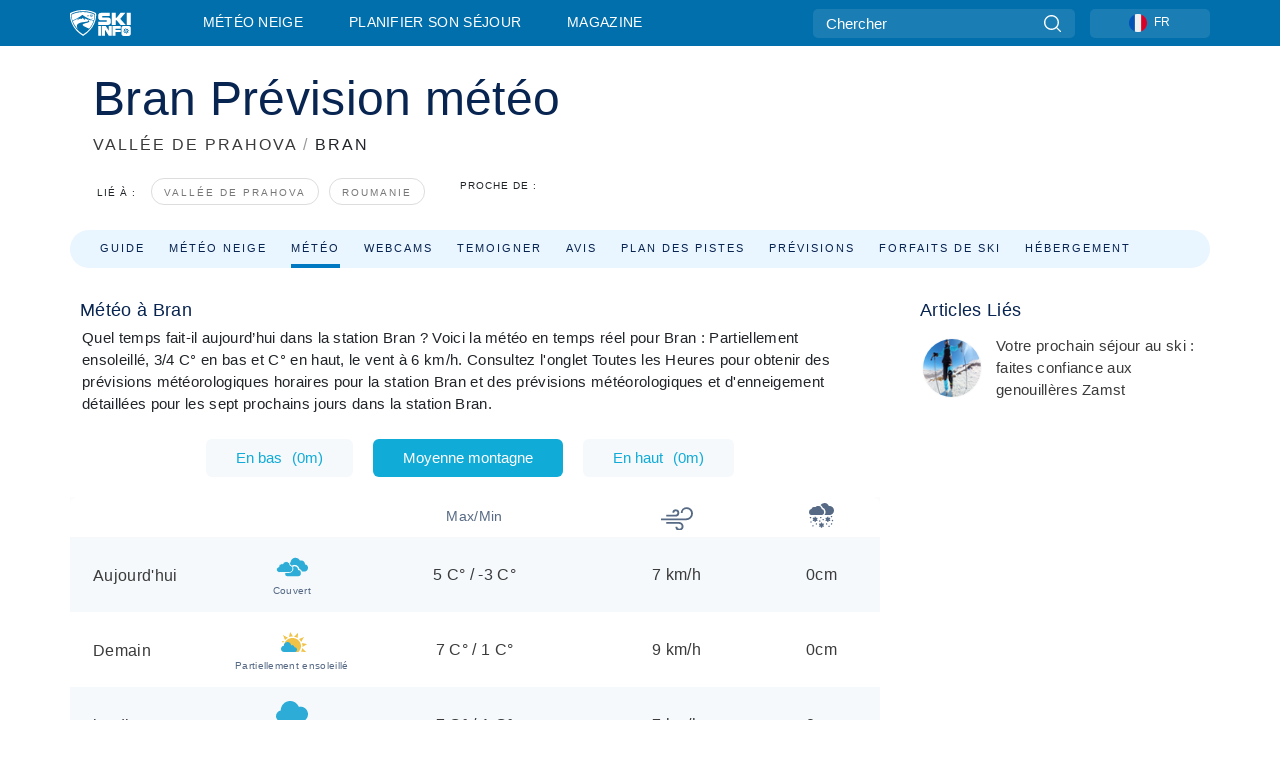

--- FILE ---
content_type: text/html; charset=utf-8
request_url: https://www.skiinfo.fr/vallee-de-prahova/bran/meteo
body_size: 89164
content:
<!DOCTYPE html><html lang="fr-FR"><head><meta charSet="utf-8"/><title>Météo Bran - Prévisions météo pour Bran</title><meta name="viewport" content="initial-scale=1.0, width=device-width"/><meta name="description" content="Consultez la météo du jour et les prévisions météo détaillées des 10 prochains jours à Bran."/><link rel="canonical" href="https://www.skiinfo.fr/vallee-de-prahova/bran/meteo"/><meta name="smartbanner:title" content="OnTheSnow Ski &amp; Snow Report"/><meta name="smartbanner:author" content="Ski &amp; Snow Conditions"/><meta name="smartbanner:hide-path" content="/"/><meta name="smartbanner:icon-apple" content="https://images.onthesnow.com/images/apple-touch-icon.png"/><meta name="smartbanner:icon-google" content="https://images.onthesnow.com/images/apple-touch-icon.png"/><meta name="smartbanner:button" content="OUVRIR"/><meta name="smartbanner:button-url-apple" content="https://apps.apple.com/us/app/onthesnow-ski-snow-report/id300412347"/><meta name="smartbanner:button-url-google" content="https://play.google.com/store/apps/details?id=com.skireport"/><meta name="smartbanner:enabled-platforms" content="android,ios"/><meta name="smartbanner:close-label" content="Close"/><meta property="og:url" content="https://www.skiinfo.fr/vallee-de-prahova/bran/meteo"/><meta property="og:type" content="website"/><meta property="og:title" content="Météo Bran - Prévisions météo pour Bran"/><meta property="og:locale" content="fr-FR"/><meta property="og:description" content="Consultez la météo du jour et les prévisions météo détaillées des 10 prochains jours à Bran."/><meta property="og:image" content="https://www.skiinfo.fr/resort_header.jpg"/><meta name="twitter:card" content="summary_large_image"/><meta property="twitter:url" content="https://www.skiinfo.fr/vallee-de-prahova/bran/meteo"/><meta name="twitter:site" content="@onthesnow"/><meta name="twitter:title" content="Météo Bran - Prévisions météo pour Bran"/><meta name="twitter:description" content="Consultez la météo du jour et les prévisions météo détaillées des 10 prochains jours à Bran."/><meta name="twitter:image" content="https://www.skiinfo.fr/resort_header.jpg"/><link rel="manifest" href="/manifest.json"/><meta name="next-head-count" content="28"/><link rel="apple-touch-icon" sizes="180x180" href="/apple-touch-icon.png"/><link rel="icon" type="image/png" sizes="32x32" href="/favicon-32x32.png"/><link rel="icon" type="image/png" sizes="16x16" href="/favicon-16x16.png"/><link rel="mask-icon" href="/safari-pinned-tab.svg" color="#5bbad5"/><meta name="msapplication-TileColor" content="#2d89ef"/><meta name="theme-color" content="#ffffff"/><link rel="preconnect" href="https://fonts.googleapis.com"/><link rel="preconnect" href="https://fonts.gstatic.com" crossorigin="anonymous"/><link rel="preload" as="style" href="https://fonts.googleapis.com/css2?family=Roboto:wght@100;300;400;500;600;700;900&amp;family=Poppins:wght@100;300;400;500;600;700;900&amp;display=swap"/><link rel="stylesheet" href="https://fonts.googleapis.com/css2?family=Roboto:wght@100;300;400;500;600;700;900&amp;family=Poppins:wght@100;300;400;500;600;700;900&amp;display=swap" media="print"/><noscript><link rel="stylesheet" href="https://fonts.googleapis.com/css2?family=Roboto:wght@100;300;400;500;600;700;900&amp;family=Poppins:wght@100;300;400;500;600;700;900&amp;display=swap"/></noscript><link href="https://fonts.googleapis.com/css2?family=Poppins:ital,wght@0,300;0,400;0,500;0,600;0,700;0,800;1,300;1,400;1,500;1,600;1,700;1,800&amp;display=swap" rel="stylesheet"/><script type="text/plain" async="" class="optanon-category-C0004">(function(w,d,s,l,i){w[l]=w[l]||[];w[l].push({'gtm.start':
          new Date().getTime(),event:'gtm.js'});var f=d.getElementsByTagName(s)[0],
          j=d.createElement(s),dl=l!='dataLayer'?'&l='+l:'';j.async=true;j.src=
          'https://www.googletagmanager.com/gtm.js?id='+i+dl;f.parentNode.insertBefore(j,f);
          })(window,document,'script','dataLayer','GTM-5SCH5W8');</script><meta name="google-site-verification" content="xl1i2-dmbSSbf9QcrH_CPJD-rNGTfsgID4aZRSyJR_Q"/><style>
                    #onetrust-consent-sdk { display: none }
                    </style><script type="text/javascript">
          window.OptanonWrapper = function() {
            console.log("OptanonWrapper fired", OneTrust.IsAlertBoxClosed());
            window.isOneTrustScriptLoaded = true;

            if (window.parseOTCookie) {
              parseOTCookie(true);
            }
          }</script><script type="text/javascript" src="//ajax.googleapis.com/ajax/libs/jquery/3.6.1/jquery.min.js"></script><script type="text/javascript" src="//mon.skiinfo.fr/c/assets/pigeon.js?v1"></script><script type="text/javascript">var Pigeon = new PigeonClass({
                    subdomain: 'mon.skiinfo.fr',
                    fingerprint: true,
                    idp: false // true if subdomain does not share the same primary domain this script is installed on
                   });
                
                Pigeon.oneTrust('enable', { ignoreCookieCategories:['C0001','C0003'] } );
                   
                Pigeon.paywall({
                    // redirect: true || 'modal' Setting true or false tells Pigeon whether to redirect to 
                    // preset promotional page or not. Setting 'modal' tells the page to popup the
                    // standard promotional dialog.
                    redirect:false, 
                    free:false, // default: false. Setting true overrides the Pigeon Cloud presets, allowing this page to be free.
                    success:function(response){
                    // do stuff here with response
                    // See Pigeon Response Reference in documentation for available variables.
                    }
                });
                
                
                </script><script defer="" type="text/javascript">Pigeon.paywallPromise.done(function(response){
                // Is user logged in and enabled
                if( response.user_status ){
                    window.pigeonProps = {
                       trKey: 'nav.footer.accountSettings',
                       href: 'https://mon.skiinfo.fr/user/',
                       fallback: 'Account Settings'
                    }
                } else {
                    window.pigeonProps = {
                       trKey: 'nav.footer.rejectConsent',
                       href: 'https://www.skiinfo.fr/news/vie-privee/',
                       fallback: 'Reject Consent'
                    }
                }
                if(window.updatePigeonProps) {
                    window.updatePigeonProps();
                }
            });</script><script src="https://cdn.cookielaw.org/scripttemplates/otSDKStub.js" type="text/javascript" charSet="UTF-8" data-domain-script="5615e4f8-178e-4482-a4e5-c1d9312c9ae1"></script><link rel="stylesheet" href="/smartbanner/smartbanner.min.css"/><script defer="" src="/smartbanner/smartbanner.min.js"></script><link rel="preload" href="https://nextjs.onthesnow.com/_next/static/css/aa0e96e459c5c095.css" as="style"/><link rel="stylesheet" href="https://nextjs.onthesnow.com/_next/static/css/aa0e96e459c5c095.css" data-n-g=""/><link rel="preload" href="https://nextjs.onthesnow.com/_next/static/css/4de4e3fbe9b82a94.css" as="style"/><link rel="stylesheet" href="https://nextjs.onthesnow.com/_next/static/css/4de4e3fbe9b82a94.css" data-n-p=""/><link rel="preload" href="https://nextjs.onthesnow.com/_next/static/css/d6715af7501c8f60.css" as="style"/><link rel="stylesheet" href="https://nextjs.onthesnow.com/_next/static/css/d6715af7501c8f60.css" data-n-p=""/><link rel="preload" href="https://nextjs.onthesnow.com/_next/static/css/bbeff2243bc511f4.css" as="style"/><link rel="stylesheet" href="https://nextjs.onthesnow.com/_next/static/css/bbeff2243bc511f4.css" data-n-p=""/><link rel="preload" href="https://nextjs.onthesnow.com/_next/static/css/56a9a8783b6ce40a.css" as="style"/><link rel="stylesheet" href="https://nextjs.onthesnow.com/_next/static/css/56a9a8783b6ce40a.css"/><noscript data-n-css=""></noscript><script defer="" nomodule="" src="https://nextjs.onthesnow.com/_next/static/chunks/polyfills-c67a75d1b6f99dc8.js"></script><script defer="" src="https://nextjs.onthesnow.com/_next/static/chunks/5953.41bbe2dd86498f39.js"></script><script defer="" src="https://nextjs.onthesnow.com/_next/static/chunks/2220.d81ed58aed146073.js"></script><script src="https://nextjs.onthesnow.com/_next/static/chunks/webpack-8737f6780db62b06.js" defer=""></script><script src="https://nextjs.onthesnow.com/_next/static/chunks/framework-c785d58f95541f19.js" defer=""></script><script src="https://nextjs.onthesnow.com/_next/static/chunks/main-35ccc97ee3abffe0.js" defer=""></script><script src="https://nextjs.onthesnow.com/_next/static/chunks/pages/_app-e469460f1af48de6.js" defer=""></script><script src="https://nextjs.onthesnow.com/_next/static/chunks/fec483df-025b67593f65e72d.js" defer=""></script><script src="https://nextjs.onthesnow.com/_next/static/chunks/9669-b100a0bcd7abbd2e.js" defer=""></script><script src="https://nextjs.onthesnow.com/_next/static/chunks/9861-1e768c62a1e811b5.js" defer=""></script><script src="https://nextjs.onthesnow.com/_next/static/chunks/4221-2d3eed0b0f8c238c.js" defer=""></script><script src="https://nextjs.onthesnow.com/_next/static/chunks/2050-63886329d538a06f.js" defer=""></script><script src="https://nextjs.onthesnow.com/_next/static/chunks/1605-9dcf4a4be1483119.js" defer=""></script><script src="https://nextjs.onthesnow.com/_next/static/chunks/8033-bdfbe0588b213143.js" defer=""></script><script src="https://nextjs.onthesnow.com/_next/static/chunks/1036-d3fc8e39a0906a4d.js" defer=""></script><script src="https://nextjs.onthesnow.com/_next/static/chunks/247-f8c3f07f9875f43b.js" defer=""></script><script src="https://nextjs.onthesnow.com/_next/static/chunks/1983-dd3499b236b4bfa9.js" defer=""></script><script src="https://nextjs.onthesnow.com/_next/static/chunks/2974-570e456ff5fece53.js" defer=""></script><script src="https://nextjs.onthesnow.com/_next/static/chunks/1994-e496443910856d54.js" defer=""></script><script src="https://nextjs.onthesnow.com/_next/static/chunks/7796-e38cda8f07e00c24.js" defer=""></script><script src="https://nextjs.onthesnow.com/_next/static/chunks/1-4cf52f3bf0872ab3.js" defer=""></script><script src="https://nextjs.onthesnow.com/_next/static/chunks/2797-0ccd6666e06d2eae.js" defer=""></script><script src="https://nextjs.onthesnow.com/_next/static/chunks/536-cd4bbed3a0578661.js" defer=""></script><script src="https://nextjs.onthesnow.com/_next/static/chunks/pages/%5Bregion%5D/%5Bresort%5D/meteo-234d36d5ce3c5165.js" defer=""></script><script src="https://nextjs.onthesnow.com/_next/static/2.8.17_fr-FR/_buildManifest.js" defer=""></script><script src="https://nextjs.onthesnow.com/_next/static/2.8.17_fr-FR/_ssgManifest.js" defer=""></script></head><body><div id="__next"><noscript><iframe title="Google Tag Manager" src="https://www.googletagmanager.com/ns.html?id=GTM-5SCH5W8" height="0" width="0" style="display:none;visibility:hidden"></iframe></noscript><div id="GPTScripts"></div><noscript><img height="1" width="1" alt="facebook-pixel" class="optanon-category-C0004" style="display:none" src="https://www.facebook.com/tr?id=419774891779343&amp;ev=PageView&amp;noscript=1"/></noscript><div id="FPC-with-scripts"></div><noscript><img style="position:absolute" alt="" src="https://pubads.g.doubleclick.net/activity;dc_iu=/7730/DFPAudiencePixel;ord=1;dc_seg=7264807841?" width="1" height="1"/></noscript><nav class="styles_box___Anpz"><div class="container-xl p-0"><div><div class="styles_logo__SQxSo"><a tabindex="-1" href="/"><svg viewBox="0 0 240 102" fill="none" xmlns="http://www.w3.org/2000/svg"><path d="M102.491 12.257C93.605 6.504 73.678.17 51.498 0 29.322.17 9.396 6.504.506 12.257.19 12.466-7.634 64.974 51.498 102c59.137-37.026 51.315-89.534 50.993-89.743zM51.498 95.839C-2.108 62.676 4.987 15.647 5.275 15.466c8.057-5.159 26.122-10.828 46.223-10.98 20.103.152 38.17 5.821 46.232 10.98.284.18 7.381 47.21-46.232 80.373z" fill="#fff"></path><path d="M95.565 17.875C87.878 13.24 70.659 8.135 51.496 8c-19.16.134-36.378 5.24-44.058 9.875-.136.083-1.82 10.26 2.478 24.125.379-.2 14.336-7.552 21.544-11.417 7.53-4.04 17.358-11.62 17.8-11.646.689-.055 3.613 4.09 14.262 9.794 9.742 5.223 17.17 8.15 29.925 12.053 3.836-13.24 2.248-22.829 2.118-22.909zm-11.248-1.893l1.181 3.463 3.508-1.154-1.136 2.246-3.51 1.16-1.179-3.466 1.136-2.249zM69.67 19.416l1.194 1.636 1.659-1.17-.228 1.365-1.658 1.174-1.194-1.638.227-1.367zm-2.68 4.249l1.662-1.175-1.192-1.633 1.39.224 1.19 1.633-1.662 1.177-1.389-.226zm4.484 2.52L70.28 24.55l-1.66 1.17.228-1.366 1.66-1.174 1.194 1.638-.228 1.367zm2.212-1.44l-1.39-.223-1.19-1.632 1.663-1.176 1.389.225-1.665 1.174 1.193 1.633zm6.023-7.43l2.283 1.12 1.178 3.452-3.518 1.164-2.286-1.121 3.517-1.16-1.174-3.455zm4.057 11.341l-1.18-3.462-3.509 1.157 1.136-2.25 3.514-1.158 1.178 3.464-1.139 2.25zm1.641 5.395l.502-.941-.951-.493.707-.217.954.493-.502.94-.71.218zm.245-2.625l.956.494.503-.94.22.699-.5.937-.959-.494-.22-.696zm1.519 2.278l-.502.938-.22-.697.503-.94.953.494.222.697-.956-.492zm.944-.484l-.954-.492.505-.942.707-.217-.502.942.954.494-.71.215zm-.912-9.348l1.175 3.455-2.285-1.12-1.178-3.457 3.519-1.16 2.287 1.123-3.518 1.16z" fill="#fff"></path><path d="M84.931 42.607s-10.153-4.69-18.103-6.586c-2.128-.507 18.47 8.436 2.874 13.506-12.287 3.996-40.062 5.897 5.4 23.473C84.922 62.421 90.212 51.65 93 42.451c-1.67-.624-5.736-2.052-14.026-4.534-3.239-.966 5.37 3.723 5.957 4.69z" fill="#fff"></path><path d="M56.27 47.143c34.427-3.23 1.611-14.096 1.611-14.096l-.367 6.755s-5.93-7.49-7.103-8.664c-1.174-1.174-4.542 5.582-5.421 4.259-.879-1.32-4.76-1.984-7.692-.66-2.93 1.321-8.13 5.067-9.23 5.286-2.906.584 10.336-9.803 6.082-7.71-6.514 3.207-17.283 7.943-23.15 11.46 3.195 9.521 9.159 20.56 20.074 31.227-7.313-11.242-8.278-24.717 25.196-27.857zM230.613 62.603c-9.504 0-19.656.022-19.656.022s-4.722-.094-6.754 3.064c-2.025 3.143-1.822 6.597-1.822 6.597v19.507s-.04 5.439 2.809 7.769c2.849 2.332 6.178 2.023 6.178 2.023h18.845s9.149.906 9.149-9.852V72.33c-.002 0 .745-9.727-8.749-9.727zm-11.008 7.182l3.228 6.364 6.365-3.205-1.532 4.654-6.366 3.213-3.229-6.367 1.534-4.659zm-11.585 13.42l6.385-3.218-3.217-6.348 4.669 1.532 3.226 6.343-6.386 3.218-4.677-1.527zm14.111 11.217l-3.223-6.362-6.365 3.207 1.528-4.66 6.372-3.21 3.224 6.365-1.536 4.66zm5.203-10.193l3.22 6.345-4.673-1.527-3.223-6.354 6.382-3.213 4.681 1.532-6.387 3.217zM111 45.9h33.335v-5.374h-19.736c-1.504 0-2.81-.047-3.925-.143-1.114-.094-2.085-.261-2.914-.502-.828-.238-1.554-.56-2.176-.967a10.978 10.978 0 01-1.787-1.469c-1.863-1.91-2.797-4.634-2.797-8.172V23.9c0-2.818.232-4.992.699-6.521.467-1.529 1.295-2.77 2.488-3.727 1.189-1.003 2.653-1.694 4.39-2.077 1.734-.383 4.207-.575 7.42-.575h30.849v12.9h-29.761v5.373h17.25c3.211 0 5.646.133 7.304.396 1.658.263 3.081.728 4.274 1.398 1.45.812 2.565 2.042 3.342 3.69.777 1.648 1.165 3.57 1.165 5.768v5.373c0 2.677-.272 4.78-.815 6.307a8.17 8.17 0 01-2.759 3.798c-.673.526-1.373.968-2.099 1.326-.726.358-1.58.645-2.563.86-.985.216-2.111.37-3.381.467a60.28 60.28 0 01-4.467.143H111v-12.9zM164.061 11h16.085v18.918h3.73L198.718 11h18.958l-19.97 23.648 21.525 24.15h-20.513l-14.843-18.416h-3.73v18.417h-16.084V11zM222.894 11h16.085v47.799h-16.085V11zM111 62.994h11.941v38.475H111V62.994zM126.226 62.994h14.94l11.133 18.344V62.994h11.941v38.475h-11.537l-14.538-23.535v23.535h-11.94V62.994h.001zM167.492 62.994h32.361v10.384h-20.42v4.614h20.421v8.48h-20.421v14.997h-11.941V62.994z" fill="#fff"></path></svg></a></div><div class="styles_desktopMenu__lxfmC"><a href="/bulletin-neige">Météo neige</a><a href="/station-de-ski">Planifier son séjour</a><a href="/news/" class="">Magazine</a></div></div><div><div class="styles_search__UiDjC"><form><input type="search" name="search" placeholder="Chercher"/><button type="button" title="Chercher"><svg viewBox="0 0 24 24" xmlns="http://www.w3.org/2000/svg"><path d="M10.57 0C4.74 0 0 4.741 0 10.57c0 5.827 4.741 10.568 10.57 10.568 5.827 0 10.568-4.741 10.568-10.569C21.138 4.741 16.397 0 10.57 0zm0 19.187c-4.753 0-8.619-3.866-8.619-8.618 0-4.752 3.866-8.618 8.618-8.618 4.752 0 8.618 3.866 8.618 8.618 0 4.752-3.866 8.618-8.618 8.618z"></path><path d="M23.714 22.334l-5.593-5.593a.975.975 0 10-1.38 1.38l5.593 5.593a.972.972 0 001.38 0 .975.975 0 000-1.38z"></path></svg></button></form></div><div class="styles_langPicker__IbnXq"><div class="styles_langWrapper__Fb8X0"><a class="styles_langButton__7sCTT"><div><img src="/assets/flags/FR.png" alt="FR" width="18" height="18" title="FR"/><span>FR</span></div></a><div class="styles_langDropdown__KCcDf"><a class="lang-select" href="https://www.onthesnow.com"><div><span>US</span></div></a><a class="lang-select" href="https://www.onthesnow.co.uk"><div><span>UK</span></div></a><a class="lang-select" href="https://www.skiinfo.se"><div><span>SV</span></div></a><a class="lang-select" href="https://www.onthesnow.sk"><div><span>SK</span></div></a><a class="lang-select" href="https://www.skiinfo.pl"><div><span>PL</span></div></a><a class="lang-select" href="https://www.skiinfo.de"><div><span>DE</span></div></a><a class="lang-select" href="https://es.skiinfo.com"><div><span>ES</span></div></a><a class="lang-select" href="https://www.skiinfo.it"><div><span>IT</span></div></a><a class="lang-select" href="https://www.skiinfo.no"><div><span>NO</span></div></a><a class="lang-select" href="https://www.skiinfo.dk"><div><span>DA</span></div></a><a class="lang-select" href="https://www.skiinfo.fr"><div><span>FR</span></div></a><a class="lang-select" href="https://www.skiinfo.nl"><div><span>NL</span></div></a><a class="lang-select" href="https://www.onthesnow.cz"><div><span>CZ</span></div></a></div></div></div><div tabindex="-1" role="button" class="styles_searchToggle__L4_lN"><svg viewBox="0 0 24 24" xmlns="http://www.w3.org/2000/svg"><path d="M10.57 0C4.74 0 0 4.741 0 10.57c0 5.827 4.741 10.568 10.57 10.568 5.827 0 10.568-4.741 10.568-10.569C21.138 4.741 16.397 0 10.57 0zm0 19.187c-4.753 0-8.619-3.866-8.619-8.618 0-4.752 3.866-8.618 8.618-8.618 4.752 0 8.618 3.866 8.618 8.618 0 4.752-3.866 8.618-8.618 8.618z"></path><path d="M23.714 22.334l-5.593-5.593a.975.975 0 10-1.38 1.38l5.593 5.593a.972.972 0 001.38 0 .975.975 0 000-1.38z"></path></svg></div><div tabindex="-1" role="button" class="styles_burger__OiHl4"><svg viewBox="0 0 25 20" xmlns="http://www.w3.org/2000/svg"><rect width="25" height="3.333" rx="1.667"></rect><rect y="8.334" width="25" height="3.333" rx="1.667"></rect><rect y="16.666" width="25" height="3.333" rx="1.667"></rect></svg></div></div></div><div class="styles_mobileMenu__EWmNZ"><div class="styles_head__cDv3M"><div class="container"><div tabindex="-1" role="button" class="styles_burger__OiHl4"><svg viewBox="0 0 25 20" xmlns="http://www.w3.org/2000/svg"><rect width="25" height="3.333" rx="1.667"></rect><rect y="8.334" width="25" height="3.333" rx="1.667"></rect><rect y="16.666" width="25" height="3.333" rx="1.667"></rect></svg></div></div></div><div class="styles_links__OPHIm"><a href="/bulletin-neige">Météo neige</a><a href="/station-de-ski">Planifier son séjour</a><a href="/news/" class="">Magazine</a></div></div></nav><div class="SizeMonitor_wrapper__pWZ2x" style="height:0px"><div class="SizeMonitor_inner__ea5ry"><div class="adunit_main__SsoLJ" data-resort="3337" data-resort-name="Bran" data-language="fr-FR" data-country="RO"></div></div></div><div class="adunit_main__SsoLJ adunit_popup__ikrQJ" data-resort="3337" data-resort-name="Bran" data-language="fr-FR" data-country="RO"></div><div class="container-xl content-container"><div class="styles_header__LIzdC"><div class="styles_content__17ubJ"><div class="styles_hero__28E9o"><div><div class="styles_title__nwByn"><h1>Bran Prévision météo</h1></div><div class="styles_subtitle__uu40P"><h2><a href="/vallee-de-prahova/bulletin-neige">VALLÉE DE PRAHOVA</a> <span class="styles_seperator__rWZRs">/</span> <!-- -->BRAN</h2></div><div class="styles_tagsContainer__wqBiQ"><div class="styles_rows__4zqtZ styles_rowsNonPartner__1TJ40"><div class="styles_row___yPCL"><p>Lié à :</p><a class="styles_tag__GOIyD" href="/vallee-de-prahova/bulletin-neige">Vallée de Prahova</a><a class="styles_tag__GOIyD" href="/roumanie/bulletin-neige">Roumanie</a></div><div class="styles_row___yPCL"><p>Proche de :</p></div></div></div></div></div><div class="styles_links__CG2WY"><div class="Link_linkContainer__j_XC5"><a href="/vallee-de-prahova/bran/station-de-ski" rel="" class="Link_link__jRQZF Link_redesigned___kOm_">Guide</a></div><div class="Link_linkContainer__j_XC5"><a href="/vallee-de-prahova/bran/bulletin-neige" rel="" class="Link_link__jRQZF Link_redesigned___kOm_">Météo neige</a></div><div class="Link_linkContainer__j_XC5 Link_active__r16jD"><a href="/vallee-de-prahova/bran/meteo" rel="" class="Link_link__jRQZF Link_redesigned___kOm_">Météo</a></div><div class="Link_linkContainer__j_XC5"><a href="/vallee-de-prahova/bran/webcams" rel="" class="Link_link__jRQZF Link_redesigned___kOm_">Webcams</a></div><div class="Link_linkContainer__j_XC5"><a href="/vallee-de-prahova/bran/commentaires-bulletin-neige" rel="" class="Link_link__jRQZF Link_redesigned___kOm_">Temoigner</a></div><div class="Link_linkContainer__j_XC5"><a href="/vallee-de-prahova/bran/avis-commentaires" rel="" class="Link_link__jRQZF Link_redesigned___kOm_">Avis</a></div><div class="Link_linkContainer__j_XC5"><a href="/vallee-de-prahova/bran/plans-des-pistes" rel="" class="Link_link__jRQZF Link_redesigned___kOm_">Plan des pistes</a></div><div class="Link_linkContainer__j_XC5"><a href="/vallee-de-prahova/bran/historique-enneigement" rel="" class="Link_link__jRQZF Link_redesigned___kOm_">Prévisions</a></div><div class="Link_linkContainer__j_XC5"><a href="/vallee-de-prahova/bran/forfaits-de-ski" rel="" class="Link_link__jRQZF Link_redesigned___kOm_">Forfaits de ski</a></div></div></div></div><div class="styles_layout__Zkjid layout-container"><style>#nprogress{pointer-events:none}#nprogress .bar{background:#29d;position:fixed;z-index:1600;top: 0;left:0;width:100%;height:3px}#nprogress .peg{display:block;position:absolute;right:0;width:100px;height:100%;box-shadow:0 0 10px #29d,0 0 5px #29d;opacity:1;-webkit-transform:rotate(3deg) translate(0px,-4px);-ms-transform:rotate(3deg) translate(0px,-4px);transform:rotate(3deg) translate(0px,-4px)}#nprogress .spinner{display:block;position:fixed;z-index:1600;top: 15px;right:15px}#nprogress .spinner-icon{width:18px;height:18px;box-sizing:border-box;border:2px solid transparent;border-top-color:#29d;border-left-color:#29d;border-radius:50%;-webkit-animation:nprogress-spinner 400ms linear infinite;animation:nprogress-spinner 400ms linear infinite}.nprogress-custom-parent{overflow:hidden;position:relative}.nprogress-custom-parent #nprogress .bar,.nprogress-custom-parent #nprogress .spinner{position:absolute}@-webkit-keyframes nprogress-spinner{0%{-webkit-transform:rotate(0deg)}100%{-webkit-transform:rotate(360deg)}}@keyframes nprogress-spinner{0%{transform:rotate(0deg)}100%{transform:rotate(360deg)}}</style><div class="styles_main__AIw_d"><article class="styles_box__DnDyN"><div class="styles_box__nvOx2"><h2 class="styles_title__7rSWH">Météo à Bran</h2><div class="styles_links__vwiP3"></div></div><div class="styles_box__A8NLW">Quel temps fait-il aujourd’hui dans la station Bran ? Voici la météo en temps réel pour Bran : Partiellement ensoleillé, 3/4 C° en bas et  C° en haut, le vent à 6 km/h. Consultez l&#x27;onglet Toutes les Heures pour obtenir des prévisions météorologiques horaires pour la station Bran et des prévisions météorologiques et d&#x27;enneigement détaillées pour les sept prochains jours dans la station Bran.</div></article><div><div class="styles_wrap__WprTA"><div class="styles_tabs__j0zzx"><button type="button" class="">En bas<span class="styles_elevation__djDel">(<!-- -->0m<!-- -->)</span></button><button type="button" class="styles_active__FuBm4">Moyenne montagne</button><button type="button" class="">En haut<span class="styles_elevation__djDel">(<!-- -->0m<!-- -->)</span></button></div><div><div class="styles_outer__3xS_g"><div class="styles_scrollLeft__jpFM6"><svg viewBox="0 0 8 10"><path d="M.742 5.128L6.945.946a.705.705 0 01.73.009c.194.135.194.35 0 .484L1.839 5.375 7.676 9.31c.202.136.202.357 0 .493a.705.705 0 01-.731 0L.742 5.621c-.202-.136-.202-.356 0-.493z"></path></svg></div><div class="styles_scrollRight__YU6x_"><svg viewBox="0 0 8 10" xmlns="http://www.w3.org/2000/svg"><path d="M7.675 5.129L1.473.947a.705.705 0 00-.731.009c-.194.135-.194.349 0 .484l5.837 3.935L.742 9.311c-.202.136-.202.357 0 .493a.705.705 0 00.73 0l6.203-4.182c.202-.136.202-.357 0-.493z"></path></svg></div><div class="styles_inner__GRfHF"><div class="styles_autoScroll__pR1El"><section class="styles_box__PKj_E"><table><caption style="display:none">Prévisions météo quotidiennes</caption><thead class="styles_box__0Wp3L"><th class="styles_title__SK3Uu"></th><th class="styles_base__gWsQU"><span class="styles_h5__dWTuA">Max/Min</span></th><th class="styles_icon__9wcx8 styles_wind__xeyu_" title="Vitesse du vent"><svg width="32" height="32" xmlns="http://www.w3.org/2000/svg"><path d="M18.055 19.14H5.166v1.875h12.89c1.439 0 2.61 1.171 2.61 2.611a2.328 2.328 0 01-2.325 2.325 2.064 2.064 0 01-2.062-2.062h-1.875a3.942 3.942 0 003.937 3.937c2.316 0 4.2-1.884 4.2-4.2a4.491 4.491 0 00-4.486-4.486zM25.646 4.174a5.925 5.925 0 00-5.918 5.918h1.875a4.047 4.047 0 014.043-4.043c2.47 0 4.479 2.01 4.479 4.48a4.96 4.96 0 01-4.954 4.954H0v1.875h25.17a6.837 6.837 0 006.83-6.83 6.362 6.362 0 00-6.354-6.354z"></path><path d="M14.743 6.402a3.33 3.33 0 00-3.326 3.326h1.875c0-.8.651-1.451 1.451-1.451.916 0 1.66.745 1.66 1.66a1.89 1.89 0 01-1.887 1.888h-9.35V13.7h9.35a3.767 3.767 0 003.763-3.763 3.54 3.54 0 00-3.536-3.535z"></path></svg></th><th class="styles_icon__9wcx8 styles_snow__4unDJ" title="Prévisions neige"><svg width="25" height="25" xmlns="http://www.w3.org/2000/svg"><path d="M14.825 20.972a.732.732 0 00-1-.268l-.593.342v-.685a.732.732 0 10-1.465 0v.685l-.593-.342a.732.732 0 10-.732 1.268l.592.342-.593.343a.732.732 0 10.733 1.268l.593-.342v.684a.732.732 0 101.465 0v-.684l.592.342a.729.729 0 001-.268.732.732 0 00-.267-1l-.593-.343.593-.342c.35-.202.47-.65.268-1zM20.904 16.797l-.593-.342.593-.342a.732.732 0 00-.733-1.269l-.593.343v-.685a.733.733 0 00-1.465 0v.684l-.592-.342a.732.732 0 10-.733 1.269l.593.342-.593.342a.732.732 0 10.733 1.269l.592-.342v.684a.732.732 0 001.465 0v-.684l.593.342a.732.732 0 10.732-1.269zM8.477 15.112a.732.732 0 00-1-.268l-.593.343v-.685a.732.732 0 00-1.465 0v.684l-.593-.342a.732.732 0 10-.732 1.269l.593.342-.593.342a.732.732 0 10.732 1.269l.593-.342v.684a.732.732 0 001.465 0v-.684l.593.342a.729.729 0 001-.268.732.732 0 00-.268-1l-.593-.343.593-.342c.35-.202.47-.65.268-1zM22.51 14.502a.732.732 0 100-1.465.732.732 0 000 1.465zM23.485 18.408a.732.732 0 100-1.465.732.732 0 000 1.465zM22.51 21.826a.732.732 0 100-1.465.732.732 0 000 1.465zM17.626 21.826a.732.732 0 100-1.465.732.732 0 000 1.465zM20.067 24.268a.732.732 0 100-1.465.732.732 0 000 1.465zM1.514 15.479a.732.732 0 100-1.465.732.732 0 000 1.465zM2.002 19.873a.732.732 0 100-1.465.732.732 0 000 1.465zM7.373 21.826a.732.732 0 100-1.465.732.732 0 000 1.465zM10.791 18.896a.732.732 0 100-1.464.732.732 0 000 1.464zM14.209 17.432a.732.732 0 100-1.465.732.732 0 000 1.465zM11.768 15.479a.732.732 0 100-1.465.732.732 0 000 1.465zM3.955 23.78a.732.732 0 100-1.466.732.732 0 000 1.465zM11.963 12.207h-8.79A3.177 3.177 0 010 9.033a3.18 3.18 0 012.525-3.107 2.69 2.69 0 012.602-2.02c.405 0 .8.092 1.159.265A3.664 3.664 0 019.033 2.93a3.668 3.668 0 013.602 3.001 3.18 3.18 0 012.502 3.102 3.177 3.177 0 01-3.174 3.174z"></path><path d="M20.361 2.93c-.185 0-.371.011-.558.034A4.644 4.644 0 0015.478 0a4.64 4.64 0 00-3.905 2.138 5.125 5.125 0 012.261 2.651 4.647 4.647 0 012.767 4.244 4.621 4.621 0 01-1.258 3.174h5.018A4.644 4.644 0 0025 7.568a4.644 4.644 0 00-4.639-4.638z"></path></svg></th></thead><tbody><tr class="styles_box__0Wp3L styles_other__YtKaF"><th scope="row" class="styles_title__SK3Uu"><div class="styles_titleWrapper__VxuVY"><span class="styles_h4__r_Yhw styles_title__SK3Uu">Aujourd&#x27;hui</span><div class="styles_weatherDescription__1dEDh"><div class="styles_iconWeather___AZ_I"><div title="Couvert"><svg viewBox="0 0 35 21" fill="none" xmlns="http://www.w3.org/2000/svg"><path d="M31.777 7.625c0-2.917-2.789-4.994-5.553-4.208A5.433 5.433 0 0021.328.344a5.443 5.443 0 00-5.43 5.185 5.086 5.086 0 00-3.84 5.993c.04.186.265.259.405.13a4.428 4.428 0 013.337-1.151.24.24 0 00.214-.101c.317-.449.703-.85 1.143-1.18 3.109-2.339 7.618-.617 8.378 3.182a.24.24 0 00.145.175 5.022 5.022 0 012.78 2.826.243.243 0 00.227.155h2.265c2.193 0 4.013-1.746 4.047-3.939a4.005 4.005 0 00-3.222-3.994z" fill="#2CACD7"></path><path d="M24.061 13.782a3.731 3.731 0 00-3.72-4.063 3.735 3.735 0 00-3.574 2.646c-2.124-1.088-4.605.76-4.124 3.127-1.575 0-2.643 1.225-2.643 2.582a2.584 2.584 0 002.585 2.582H23.79a3.445 3.445 0 003.447-3.442 3.445 3.445 0 00-3.175-3.432z" fill="#2CACD7"></path><path d="M18.5 12.538c0-1.91-1.333-3.514-3.118-3.883C15.334 6.373 13.498 4.5 11.2 4.5c-1.7 0-3.157 1.03-3.812 2.499-2.174-.715-4.434 1.034-4.338 3.354-1.541.262-2.55 1.599-2.55 3.05 0 1.703 1.358 3.097 3.05 3.097H14.6c2.161 0 3.9-1.781 3.9-3.962z" fill="#2CACD7" stroke="#fff"></path></svg><span>Couvert</span></div></div></div></div></th><td class="styles_base__gWsQU"><span class="styles_h4__r_Yhw">5 C°<!-- --> <!-- -->/<!-- --> <!-- -->-3 C°</span></td><td class="styles_wind__xeyu_" aria-label="Vitesse du vent"><span class="styles_h4__r_Yhw">7 km/h</span></td><td class="styles_snow__4unDJ" aria-label="Prévisions neige"><span class="styles_h4__r_Yhw">0cm</span></td></tr><tr class="styles_box__0Wp3L"><th scope="row" class="styles_title__SK3Uu"><div class="styles_titleWrapper__VxuVY"><span class="styles_h4__r_Yhw styles_title__SK3Uu">Demain</span><div class="styles_weatherDescription__1dEDh"><div class="styles_iconWeather___AZ_I"><div title="Partiellement ensoleillé"><svg viewBox="0 0 32 32" fill="none" xmlns="http://www.w3.org/2000/svg"><path d="M26.193 22L30 26l-5-.242c.28-.57.523-1.175.726-1.813.204-.643.358-1.289.467-1.945zM7.188 16.538c-.067.157-.12.31-.177.462A10.65 10.65 0 006 15l2 .07a9.635 9.635 0 00-.812 1.468zM8.977 14L7 9l5 2.831A11.483 11.483 0 008.977 14zM13 11l1.12-5L17 10.501A14.284 14.284 0 0013 11zM19.94 11.273c-.639-.203-1.29-.36-1.94-.468L22 7l-.245 5a13.397 13.397 0 00-1.815-.727zM24.199 14.389c-.371-.52-.77-.987-1.199-1.414L28 11l-2.833 5c-.276-.558-.6-1.1-.968-1.611zM26.39 18.974A14.34 14.34 0 0026 17l5 1.125L26.498 21c.011-.664-.024-1.344-.108-2.026zM18.475 26c-1.357 0 0-.115 0-.416 0-3.972-3.81-4.584-7.975-4.584-1.042 0-1.597-2.396-2.5-2.032.527-3.457 3.363-6.327 7.173-6.875 4.665-.675 9.023 2.386 9.73 6.832.428 2.707-.6 5.307-2.517 7.075-.822-.265-2.996 0-3.91 0z" fill="#F0C247"></path><path d="M7.781 19.77C7.837 17.676 9.476 16 11.49 16c1.9 0 3.467 1.496 3.683 3.424a2.022 2.022 0 011.114-.335c1.16 0 2.098.982 2.098 2.195 0 .091-.016 0 .361 0 1.245 0 2.254 1.056 2.254 2.358 0 1.186-.838 2.168-1.928 2.332a1.363 1.363 0 01-.263.026H8.175c-.037 0-.05-.004-.05-.008-.049.003-.094.008-.143.008C6.335 26 5 24.603 5 22.88c0-1.653 1.227-3.001 2.781-3.11z" fill="#2CACD7"></path></svg><span>Partiellement ensoleillé</span></div></div></div></div></th><td class="styles_base__gWsQU"><span class="styles_h4__r_Yhw">7 C°<!-- --> <!-- -->/<!-- --> <!-- -->1 C°</span></td><td class="styles_wind__xeyu_" aria-label="Vitesse du vent"><span class="styles_h4__r_Yhw">9 km/h</span></td><td class="styles_snow__4unDJ" aria-label="Prévisions neige"><span class="styles_h4__r_Yhw">0cm</span></td></tr><tr class="styles_box__0Wp3L styles_other__YtKaF"><th scope="row" class="styles_title__SK3Uu"><div class="styles_titleWrapper__VxuVY"><span class="styles_h4__r_Yhw styles_title__SK3Uu">lundi</span><div class="styles_weatherDescription__1dEDh"><div class="styles_iconWeather___AZ_I"><div title="Averse"><svg viewBox="0 0 32 32" fill="none" xmlns="http://www.w3.org/2000/svg"><path d="M22.763 5.83C21.331 2.307 17.967 0 14.125 0 8.955 0 4.75 4.206 4.75 9.375v.078C2.094 9.9 0 12.28 0 15.063c0 3.101 2.586 5.624 5.688 5.624h3.75V23.5a.937.937 0 101.874 0v-2.813h9.376V23.5a.937.937 0 101.875 0v-2.813H24.5c4.135 0 7.5-3.364 7.5-7.5 0-4.685-4.45-8.52-9.237-7.357zM4.75 22.563a.937.937 0 00-.938.937v3.75a.937.937 0 101.876 0V23.5a.937.937 0 00-.938-.938zM10.375 26.313a.937.937 0 00-.938.937v3.813a.937.937 0 101.876 0V27.25a.937.937 0 00-.938-.938z" fill="#2CACD7"></path><path d="M16 22.563a.937.937 0 00-.938.937v3.75a.937.937 0 101.876 0V23.5a.937.937 0 00-.938-.938zM21.625 26.313a.937.937 0 00-.938.937v3.813a.937.937 0 101.875 0V27.25a.937.937 0 00-.937-.938zM27.25 22.563a.937.937 0 00-.938.937v3.75a.937.937 0 101.875 0V23.5a.937.937 0 00-.937-.938z" fill="#2CACD7"></path></svg><span>Averse</span></div></div></div></div></th><td class="styles_base__gWsQU"><span class="styles_h4__r_Yhw">7 C°<!-- --> <!-- -->/<!-- --> <!-- -->1 C°</span></td><td class="styles_wind__xeyu_" aria-label="Vitesse du vent"><span class="styles_h4__r_Yhw">7 km/h</span></td><td class="styles_snow__4unDJ" aria-label="Prévisions neige"><span class="styles_h4__r_Yhw">0cm</span></td></tr><tr class="styles_box__0Wp3L"><th scope="row" class="styles_title__SK3Uu"><div class="styles_titleWrapper__VxuVY"><span class="styles_h4__r_Yhw styles_title__SK3Uu">mardi</span><div class="styles_weatherDescription__1dEDh"><div class="styles_iconWeather___AZ_I"><div title="Neige fondue"><svg viewBox="0 0 30 32" fill="none" xmlns="http://www.w3.org/2000/svg"><path d="M6.065 29.26a.966.966 0 01-.974-.954v-5.959c0-.525.437-.953.974-.953.537 0 .974.428.974.953v5.96a.966.966 0 01-.974.953z" fill="#11ABD8"></path><path d="M8.7 27.768c-.165 0-.333-.042-.488-.127l-5.271-2.98a.943.943 0 01-.357-1.303.986.986 0 011.331-.349l5.271 2.98a.943.943 0 01.357 1.302.973.973 0 01-.844.477z" fill="#11ABD8"></path><path d="M3.43 27.768a.973.973 0 01-.843-.477.943.943 0 01.357-1.303l5.271-2.979a.986.986 0 011.331.35.943.943 0 01-.357 1.302l-5.271 2.98a.981.981 0 01-.487.127zM23.79 18.184H6.596C2.96 18.184 0 15.286 0 11.727 0 8.216 2.876 5.352 6.444 5.27 7.952 2.096 11.262 0 14.871 0c4.582 0 8.454 3.298 9.168 7.648 2.854.127 5.137 2.442 5.137 5.266 0 2.907-2.416 5.27-5.386 5.27zM15.845 25.473c-.14 0-.283-.03-.416-.091a.941.941 0 01-.463-1.27l1.145-2.369a.98.98 0 011.297-.452.941.941 0 01.462 1.27l-1.144 2.368a.98.98 0 01-.881.544zM12.69 32c-.14 0-.283-.031-.416-.092a.94.94 0 01-.463-1.27l1.145-2.368a.979.979 0 011.297-.453.94.94 0 01.462 1.27l-1.145 2.369a.98.98 0 01-.88.543zM22.946 25.473c-.14 0-.282-.03-.416-.091a.941.941 0 01-.462-1.27l1.145-2.369a.98.98 0 011.297-.452.94.94 0 01.462 1.27l-1.145 2.368a.972.972 0 01-.88.544zM19.79 32c-.139 0-.281-.031-.415-.092a.94.94 0 01-.462-1.27l1.145-2.368a.979.979 0 011.297-.453.94.94 0 01.462 1.27l-1.145 2.369a.972.972 0 01-.881.543z" fill="#11ABD8"></path></svg><span>Neige fondue</span></div></div></div></div></th><td class="styles_base__gWsQU"><span class="styles_h4__r_Yhw">3 C°<!-- --> <!-- -->/<!-- --> <!-- -->-1 C°</span></td><td class="styles_wind__xeyu_" aria-label="Vitesse du vent"><span class="styles_h4__r_Yhw">3 km/h</span></td><td class="styles_snow__4unDJ" aria-label="Prévisions neige"><span class="styles_h4__r_Yhw">0cm</span></td></tr><tr class="styles_box__0Wp3L styles_other__YtKaF"><th scope="row" class="styles_title__SK3Uu"><div class="styles_titleWrapper__VxuVY"><span class="styles_h4__r_Yhw styles_title__SK3Uu">mercredi</span><div class="styles_weatherDescription__1dEDh"><div class="styles_iconWeather___AZ_I"><div title="Partiellement ensoleillé"><svg viewBox="0 0 32 32" fill="none" xmlns="http://www.w3.org/2000/svg"><path d="M26.193 22L30 26l-5-.242c.28-.57.523-1.175.726-1.813.204-.643.358-1.289.467-1.945zM7.188 16.538c-.067.157-.12.31-.177.462A10.65 10.65 0 006 15l2 .07a9.635 9.635 0 00-.812 1.468zM8.977 14L7 9l5 2.831A11.483 11.483 0 008.977 14zM13 11l1.12-5L17 10.501A14.284 14.284 0 0013 11zM19.94 11.273c-.639-.203-1.29-.36-1.94-.468L22 7l-.245 5a13.397 13.397 0 00-1.815-.727zM24.199 14.389c-.371-.52-.77-.987-1.199-1.414L28 11l-2.833 5c-.276-.558-.6-1.1-.968-1.611zM26.39 18.974A14.34 14.34 0 0026 17l5 1.125L26.498 21c.011-.664-.024-1.344-.108-2.026zM18.475 26c-1.357 0 0-.115 0-.416 0-3.972-3.81-4.584-7.975-4.584-1.042 0-1.597-2.396-2.5-2.032.527-3.457 3.363-6.327 7.173-6.875 4.665-.675 9.023 2.386 9.73 6.832.428 2.707-.6 5.307-2.517 7.075-.822-.265-2.996 0-3.91 0z" fill="#F0C247"></path><path d="M7.781 19.77C7.837 17.676 9.476 16 11.49 16c1.9 0 3.467 1.496 3.683 3.424a2.022 2.022 0 011.114-.335c1.16 0 2.098.982 2.098 2.195 0 .091-.016 0 .361 0 1.245 0 2.254 1.056 2.254 2.358 0 1.186-.838 2.168-1.928 2.332a1.363 1.363 0 01-.263.026H8.175c-.037 0-.05-.004-.05-.008-.049.003-.094.008-.143.008C6.335 26 5 24.603 5 22.88c0-1.653 1.227-3.001 2.781-3.11z" fill="#2CACD7"></path></svg><span>Partiellement ensoleillé</span></div></div></div></div></th><td class="styles_base__gWsQU"><span class="styles_h4__r_Yhw">6 C°<!-- --> <!-- -->/<!-- --> <!-- -->-4 C°</span></td><td class="styles_wind__xeyu_" aria-label="Vitesse du vent"><span class="styles_h4__r_Yhw">6 km/h</span></td><td class="styles_snow__4unDJ" aria-label="Prévisions neige"><span class="styles_h4__r_Yhw">0cm</span></td></tr><tr class="styles_box__0Wp3L"><th scope="row" class="styles_title__SK3Uu"><div class="styles_titleWrapper__VxuVY"><span class="styles_h4__r_Yhw styles_title__SK3Uu">jeudi</span><div class="styles_weatherDescription__1dEDh"><div class="styles_iconWeather___AZ_I"><div title="Légèrement nuageux"><svg viewBox="0 0 30 20" fill="none" xmlns="http://www.w3.org/2000/svg"><path d="M24.785 7.539C24.68 3.355 21.608 0 17.832 0c-3.563 0-6.502 2.992-6.906 6.848a3.624 3.624 0 00-2.09-.67c-2.173 0-3.934 1.965-3.934 4.389 0 .184.032 0-.676 0C1.89 10.567 0 12.68 0 15.283c0 2.374 1.571 4.336 3.615 4.666.16.034.325.051.493.051h19.938c.07 0 .093-.008.096-.015.09.005.175.015.267.015C27.496 20 30 17.206 30 13.76c0-3.306-2.301-6.003-5.215-6.221z" fill="#2CACD7"></path></svg><span>Légèrement nuageux</span></div></div></div></div></th><td class="styles_base__gWsQU"><span class="styles_h4__r_Yhw">8 C°<!-- --> <!-- -->/<!-- --> <!-- -->-2 C°</span></td><td class="styles_wind__xeyu_" aria-label="Vitesse du vent"><span class="styles_h4__r_Yhw">7 km/h</span></td><td class="styles_snow__4unDJ" aria-label="Prévisions neige"><span class="styles_h4__r_Yhw">0cm</span></td></tr><tr class="styles_box__0Wp3L styles_other__YtKaF"><th scope="row" class="styles_title__SK3Uu"><div class="styles_titleWrapper__VxuVY"><span class="styles_h4__r_Yhw styles_title__SK3Uu">vendredi</span><div class="styles_weatherDescription__1dEDh"><div class="styles_iconWeather___AZ_I"><div title="Couvert"><svg viewBox="0 0 35 21" fill="none" xmlns="http://www.w3.org/2000/svg"><path d="M31.777 7.625c0-2.917-2.789-4.994-5.553-4.208A5.433 5.433 0 0021.328.344a5.443 5.443 0 00-5.43 5.185 5.086 5.086 0 00-3.84 5.993c.04.186.265.259.405.13a4.428 4.428 0 013.337-1.151.24.24 0 00.214-.101c.317-.449.703-.85 1.143-1.18 3.109-2.339 7.618-.617 8.378 3.182a.24.24 0 00.145.175 5.022 5.022 0 012.78 2.826.243.243 0 00.227.155h2.265c2.193 0 4.013-1.746 4.047-3.939a4.005 4.005 0 00-3.222-3.994z" fill="#2CACD7"></path><path d="M24.061 13.782a3.731 3.731 0 00-3.72-4.063 3.735 3.735 0 00-3.574 2.646c-2.124-1.088-4.605.76-4.124 3.127-1.575 0-2.643 1.225-2.643 2.582a2.584 2.584 0 002.585 2.582H23.79a3.445 3.445 0 003.447-3.442 3.445 3.445 0 00-3.175-3.432z" fill="#2CACD7"></path><path d="M18.5 12.538c0-1.91-1.333-3.514-3.118-3.883C15.334 6.373 13.498 4.5 11.2 4.5c-1.7 0-3.157 1.03-3.812 2.499-2.174-.715-4.434 1.034-4.338 3.354-1.541.262-2.55 1.599-2.55 3.05 0 1.703 1.358 3.097 3.05 3.097H14.6c2.161 0 3.9-1.781 3.9-3.962z" fill="#2CACD7" stroke="#fff"></path></svg><span>Couvert</span></div></div></div></div></th><td class="styles_base__gWsQU"><span class="styles_h4__r_Yhw">8 C°<!-- --> <!-- -->/<!-- --> <!-- -->-1 C°</span></td><td class="styles_wind__xeyu_" aria-label="Vitesse du vent"><span class="styles_h4__r_Yhw">5 km/h</span></td><td class="styles_snow__4unDJ" aria-label="Prévisions neige"><span class="styles_h4__r_Yhw">0cm</span></td></tr><tr class="styles_box__0Wp3L"><th scope="row" class="styles_title__SK3Uu"><div class="styles_titleWrapper__VxuVY"><span class="styles_h4__r_Yhw styles_title__SK3Uu">samedi</span><div class="styles_weatherDescription__1dEDh"><div class="styles_iconWeather___AZ_I"><div title="Légèrement nuageux"><svg viewBox="0 0 30 20" fill="none" xmlns="http://www.w3.org/2000/svg"><path d="M24.785 7.539C24.68 3.355 21.608 0 17.832 0c-3.563 0-6.502 2.992-6.906 6.848a3.624 3.624 0 00-2.09-.67c-2.173 0-3.934 1.965-3.934 4.389 0 .184.032 0-.676 0C1.89 10.567 0 12.68 0 15.283c0 2.374 1.571 4.336 3.615 4.666.16.034.325.051.493.051h19.938c.07 0 .093-.008.096-.015.09.005.175.015.267.015C27.496 20 30 17.206 30 13.76c0-3.306-2.301-6.003-5.215-6.221z" fill="#2CACD7"></path></svg><span>Légèrement nuageux</span></div></div></div></div></th><td class="styles_base__gWsQU"><span class="styles_h4__r_Yhw">7 C°<!-- --> <!-- -->/<!-- --> <!-- -->-1 C°</span></td><td class="styles_wind__xeyu_" aria-label="Vitesse du vent"><span class="styles_h4__r_Yhw">2 km/h</span></td><td class="styles_snow__4unDJ" aria-label="Prévisions neige"><span class="styles_h4__r_Yhw">0cm</span></td></tr></tbody></table></section></div></div></div><div data-adunit="fpv" class="adunit_adMonitorWrapper__AI91I adunit_inactive__r0ZT6 adunit_production__XqkCy"><div class="SizeMonitor_wrapper__pWZ2x" style="height:0px"><div class="SizeMonitor_inner__ea5ry"><div class="adunit_adMonitor__4H_ZB adunit_inactive__r0ZT6 adunit_production__XqkCy" title="Debug: Advertisement is ignored here"></div></div></div></div><article class="styles_box__DnDyN"><div class="styles_box__nvOx2"><h2 class="styles_title__7rSWH">Toutes les heures</h2><div class="styles_links__vwiP3"></div></div><div class="styles_outer__3xS_g"><div class="styles_scrollLeft__jpFM6"><svg viewBox="0 0 8 10"><path d="M.742 5.128L6.945.946a.705.705 0 01.73.009c.194.135.194.35 0 .484L1.839 5.375 7.676 9.31c.202.136.202.357 0 .493a.705.705 0 01-.731 0L.742 5.621c-.202-.136-.202-.356 0-.493z"></path></svg></div><div class="styles_scrollRight__YU6x_"><svg viewBox="0 0 8 10" xmlns="http://www.w3.org/2000/svg"><path d="M7.675 5.129L1.473.947a.705.705 0 00-.731.009c-.194.135-.194.349 0 .484l5.837 3.935L.742 9.311c-.202.136-.202.357 0 .493a.705.705 0 00.73 0l6.203-4.182c.202-.136.202-.357 0-.493z"></path></svg></div><div class="styles_inner__GRfHF"><div class="styles_autoScroll__pR1El styles_hourlyWrap__lE1_a"><section class="styles_box__PKj_E styles_inner__QM018"><table><caption style="display:none">Météo heure par heure 24 janv.</caption><thead class="styles_box__0Wp3L"><th class="styles_title__SK3Uu"><span class="styles_date__IyIV3 styles_title__SK3Uu">Aujourd&#x27;hui</span></th><th class="styles_base__gWsQU"><span class="styles_h5__dWTuA">Max/Min</span></th><th class="styles_icon__9wcx8 styles_wind__xeyu_" title="Vitesse du vent"><svg width="32" height="32" xmlns="http://www.w3.org/2000/svg"><path d="M18.055 19.14H5.166v1.875h12.89c1.439 0 2.61 1.171 2.61 2.611a2.328 2.328 0 01-2.325 2.325 2.064 2.064 0 01-2.062-2.062h-1.875a3.942 3.942 0 003.937 3.937c2.316 0 4.2-1.884 4.2-4.2a4.491 4.491 0 00-4.486-4.486zM25.646 4.174a5.925 5.925 0 00-5.918 5.918h1.875a4.047 4.047 0 014.043-4.043c2.47 0 4.479 2.01 4.479 4.48a4.96 4.96 0 01-4.954 4.954H0v1.875h25.17a6.837 6.837 0 006.83-6.83 6.362 6.362 0 00-6.354-6.354z"></path><path d="M14.743 6.402a3.33 3.33 0 00-3.326 3.326h1.875c0-.8.651-1.451 1.451-1.451.916 0 1.66.745 1.66 1.66a1.89 1.89 0 01-1.887 1.888h-9.35V13.7h9.35a3.767 3.767 0 003.763-3.763 3.54 3.54 0 00-3.536-3.535z"></path></svg></th><th class="styles_icon__9wcx8 styles_snow__4unDJ" title="Prévisions neige"><svg width="25" height="25" xmlns="http://www.w3.org/2000/svg"><path d="M14.825 20.972a.732.732 0 00-1-.268l-.593.342v-.685a.732.732 0 10-1.465 0v.685l-.593-.342a.732.732 0 10-.732 1.268l.592.342-.593.343a.732.732 0 10.733 1.268l.593-.342v.684a.732.732 0 101.465 0v-.684l.592.342a.729.729 0 001-.268.732.732 0 00-.267-1l-.593-.343.593-.342c.35-.202.47-.65.268-1zM20.904 16.797l-.593-.342.593-.342a.732.732 0 00-.733-1.269l-.593.343v-.685a.733.733 0 00-1.465 0v.684l-.592-.342a.732.732 0 10-.733 1.269l.593.342-.593.342a.732.732 0 10.733 1.269l.592-.342v.684a.732.732 0 001.465 0v-.684l.593.342a.732.732 0 10.732-1.269zM8.477 15.112a.732.732 0 00-1-.268l-.593.343v-.685a.732.732 0 00-1.465 0v.684l-.593-.342a.732.732 0 10-.732 1.269l.593.342-.593.342a.732.732 0 10.732 1.269l.593-.342v.684a.732.732 0 001.465 0v-.684l.593.342a.729.729 0 001-.268.732.732 0 00-.268-1l-.593-.343.593-.342c.35-.202.47-.65.268-1zM22.51 14.502a.732.732 0 100-1.465.732.732 0 000 1.465zM23.485 18.408a.732.732 0 100-1.465.732.732 0 000 1.465zM22.51 21.826a.732.732 0 100-1.465.732.732 0 000 1.465zM17.626 21.826a.732.732 0 100-1.465.732.732 0 000 1.465zM20.067 24.268a.732.732 0 100-1.465.732.732 0 000 1.465zM1.514 15.479a.732.732 0 100-1.465.732.732 0 000 1.465zM2.002 19.873a.732.732 0 100-1.465.732.732 0 000 1.465zM7.373 21.826a.732.732 0 100-1.465.732.732 0 000 1.465zM10.791 18.896a.732.732 0 100-1.464.732.732 0 000 1.464zM14.209 17.432a.732.732 0 100-1.465.732.732 0 000 1.465zM11.768 15.479a.732.732 0 100-1.465.732.732 0 000 1.465zM3.955 23.78a.732.732 0 100-1.466.732.732 0 000 1.465zM11.963 12.207h-8.79A3.177 3.177 0 010 9.033a3.18 3.18 0 012.525-3.107 2.69 2.69 0 012.602-2.02c.405 0 .8.092 1.159.265A3.664 3.664 0 019.033 2.93a3.668 3.668 0 013.602 3.001 3.18 3.18 0 012.502 3.102 3.177 3.177 0 01-3.174 3.174z"></path><path d="M20.361 2.93c-.185 0-.371.011-.558.034A4.644 4.644 0 0015.478 0a4.64 4.64 0 00-3.905 2.138 5.125 5.125 0 012.261 2.651 4.647 4.647 0 012.767 4.244 4.621 4.621 0 01-1.258 3.174h5.018A4.644 4.644 0 0025 7.568a4.644 4.644 0 00-4.639-4.638z"></path></svg></th></thead><tbody><tr class="styles_box__0Wp3L styles_other__YtKaF"><th scope="row" class="styles_title__SK3Uu"><div class="styles_titleWrapper__VxuVY"><span class="styles_h4__r_Yhw styles_title__SK3Uu">11:00</span><div class="styles_weatherDescription__1dEDh"><div class="styles_iconWeather___AZ_I"><div title="Partiellement ensoleillé"><svg viewBox="0 0 32 32" fill="none" xmlns="http://www.w3.org/2000/svg"><path d="M26.193 22L30 26l-5-.242c.28-.57.523-1.175.726-1.813.204-.643.358-1.289.467-1.945zM7.188 16.538c-.067.157-.12.31-.177.462A10.65 10.65 0 006 15l2 .07a9.635 9.635 0 00-.812 1.468zM8.977 14L7 9l5 2.831A11.483 11.483 0 008.977 14zM13 11l1.12-5L17 10.501A14.284 14.284 0 0013 11zM19.94 11.273c-.639-.203-1.29-.36-1.94-.468L22 7l-.245 5a13.397 13.397 0 00-1.815-.727zM24.199 14.389c-.371-.52-.77-.987-1.199-1.414L28 11l-2.833 5c-.276-.558-.6-1.1-.968-1.611zM26.39 18.974A14.34 14.34 0 0026 17l5 1.125L26.498 21c.011-.664-.024-1.344-.108-2.026zM18.475 26c-1.357 0 0-.115 0-.416 0-3.972-3.81-4.584-7.975-4.584-1.042 0-1.597-2.396-2.5-2.032.527-3.457 3.363-6.327 7.173-6.875 4.665-.675 9.023 2.386 9.73 6.832.428 2.707-.6 5.307-2.517 7.075-.822-.265-2.996 0-3.91 0z" fill="#F0C247"></path><path d="M7.781 19.77C7.837 17.676 9.476 16 11.49 16c1.9 0 3.467 1.496 3.683 3.424a2.022 2.022 0 011.114-.335c1.16 0 2.098.982 2.098 2.195 0 .091-.016 0 .361 0 1.245 0 2.254 1.056 2.254 2.358 0 1.186-.838 2.168-1.928 2.332a1.363 1.363 0 01-.263.026H8.175c-.037 0-.05-.004-.05-.008-.049.003-.094.008-.143.008C6.335 26 5 24.603 5 22.88c0-1.653 1.227-3.001 2.781-3.11z" fill="#2CACD7"></path></svg><span>Partiellement ensoleillé</span></div></div></div></div></th><td class="styles_base__gWsQU"><span class="styles_h4__r_Yhw">4 C°<!-- --> <!-- -->/<!-- --> <!-- -->2 C°</span></td><td class="styles_wind__xeyu_" aria-label="Vitesse du vent"><span class="styles_h4__r_Yhw">5 km/h</span></td><td class="styles_snow__4unDJ" aria-label="Prévisions neige"><span class="styles_h4__r_Yhw">0cm</span></td></tr><tr class="styles_box__0Wp3L"><th scope="row" class="styles_title__SK3Uu"><div class="styles_titleWrapper__VxuVY"><span class="styles_h4__r_Yhw styles_title__SK3Uu">12:00</span><div class="styles_weatherDescription__1dEDh"><div class="styles_iconWeather___AZ_I"><div title="Partiellement ensoleillé"><svg viewBox="0 0 32 32" fill="none" xmlns="http://www.w3.org/2000/svg"><path d="M26.193 22L30 26l-5-.242c.28-.57.523-1.175.726-1.813.204-.643.358-1.289.467-1.945zM7.188 16.538c-.067.157-.12.31-.177.462A10.65 10.65 0 006 15l2 .07a9.635 9.635 0 00-.812 1.468zM8.977 14L7 9l5 2.831A11.483 11.483 0 008.977 14zM13 11l1.12-5L17 10.501A14.284 14.284 0 0013 11zM19.94 11.273c-.639-.203-1.29-.36-1.94-.468L22 7l-.245 5a13.397 13.397 0 00-1.815-.727zM24.199 14.389c-.371-.52-.77-.987-1.199-1.414L28 11l-2.833 5c-.276-.558-.6-1.1-.968-1.611zM26.39 18.974A14.34 14.34 0 0026 17l5 1.125L26.498 21c.011-.664-.024-1.344-.108-2.026zM18.475 26c-1.357 0 0-.115 0-.416 0-3.972-3.81-4.584-7.975-4.584-1.042 0-1.597-2.396-2.5-2.032.527-3.457 3.363-6.327 7.173-6.875 4.665-.675 9.023 2.386 9.73 6.832.428 2.707-.6 5.307-2.517 7.075-.822-.265-2.996 0-3.91 0z" fill="#F0C247"></path><path d="M7.781 19.77C7.837 17.676 9.476 16 11.49 16c1.9 0 3.467 1.496 3.683 3.424a2.022 2.022 0 011.114-.335c1.16 0 2.098.982 2.098 2.195 0 .091-.016 0 .361 0 1.245 0 2.254 1.056 2.254 2.358 0 1.186-.838 2.168-1.928 2.332a1.363 1.363 0 01-.263.026H8.175c-.037 0-.05-.004-.05-.008-.049.003-.094.008-.143.008C6.335 26 5 24.603 5 22.88c0-1.653 1.227-3.001 2.781-3.11z" fill="#2CACD7"></path></svg><span>Partiellement ensoleillé</span></div></div></div></div></th><td class="styles_base__gWsQU"><span class="styles_h4__r_Yhw">4 C°<!-- --> <!-- -->/<!-- --> <!-- -->4 C°</span></td><td class="styles_wind__xeyu_" aria-label="Vitesse du vent"><span class="styles_h4__r_Yhw">6 km/h</span></td><td class="styles_snow__4unDJ" aria-label="Prévisions neige"><span class="styles_h4__r_Yhw">0cm</span></td></tr><tr class="styles_box__0Wp3L styles_other__YtKaF"><th scope="row" class="styles_title__SK3Uu"><div class="styles_titleWrapper__VxuVY"><span class="styles_h4__r_Yhw styles_title__SK3Uu">13:00</span><div class="styles_weatherDescription__1dEDh"><div class="styles_iconWeather___AZ_I"><div title="Partiellement ensoleillé"><svg viewBox="0 0 32 32" fill="none" xmlns="http://www.w3.org/2000/svg"><path d="M26.193 22L30 26l-5-.242c.28-.57.523-1.175.726-1.813.204-.643.358-1.289.467-1.945zM7.188 16.538c-.067.157-.12.31-.177.462A10.65 10.65 0 006 15l2 .07a9.635 9.635 0 00-.812 1.468zM8.977 14L7 9l5 2.831A11.483 11.483 0 008.977 14zM13 11l1.12-5L17 10.501A14.284 14.284 0 0013 11zM19.94 11.273c-.639-.203-1.29-.36-1.94-.468L22 7l-.245 5a13.397 13.397 0 00-1.815-.727zM24.199 14.389c-.371-.52-.77-.987-1.199-1.414L28 11l-2.833 5c-.276-.558-.6-1.1-.968-1.611zM26.39 18.974A14.34 14.34 0 0026 17l5 1.125L26.498 21c.011-.664-.024-1.344-.108-2.026zM18.475 26c-1.357 0 0-.115 0-.416 0-3.972-3.81-4.584-7.975-4.584-1.042 0-1.597-2.396-2.5-2.032.527-3.457 3.363-6.327 7.173-6.875 4.665-.675 9.023 2.386 9.73 6.832.428 2.707-.6 5.307-2.517 7.075-.822-.265-2.996 0-3.91 0z" fill="#F0C247"></path><path d="M7.781 19.77C7.837 17.676 9.476 16 11.49 16c1.9 0 3.467 1.496 3.683 3.424a2.022 2.022 0 011.114-.335c1.16 0 2.098.982 2.098 2.195 0 .091-.016 0 .361 0 1.245 0 2.254 1.056 2.254 2.358 0 1.186-.838 2.168-1.928 2.332a1.363 1.363 0 01-.263.026H8.175c-.037 0-.05-.004-.05-.008-.049.003-.094.008-.143.008C6.335 26 5 24.603 5 22.88c0-1.653 1.227-3.001 2.781-3.11z" fill="#2CACD7"></path></svg><span>Partiellement ensoleillé</span></div></div></div></div></th><td class="styles_base__gWsQU"><span class="styles_h4__r_Yhw">5 C°<!-- --> <!-- -->/<!-- --> <!-- -->4 C°</span></td><td class="styles_wind__xeyu_" aria-label="Vitesse du vent"><span class="styles_h4__r_Yhw">7 km/h</span></td><td class="styles_snow__4unDJ" aria-label="Prévisions neige"><span class="styles_h4__r_Yhw">0cm</span></td></tr><tr class="styles_box__0Wp3L"><th scope="row" class="styles_title__SK3Uu"><div class="styles_titleWrapper__VxuVY"><span class="styles_h4__r_Yhw styles_title__SK3Uu">14:00</span><div class="styles_weatherDescription__1dEDh"><div class="styles_iconWeather___AZ_I"><div title="Ensoleillé"><svg viewBox="0 0 32 32" fill="none" xmlns="http://www.w3.org/2000/svg"><path d="M7.799 16a8.2 8.2 0 008.2 8.2 8.198 8.198 0 008.199-8.2 8.2 8.2 0 10-16.4 0zM5.547 16.029v-.06a1.28 1.28 0 00-1.276-1.277H1.276A1.28 1.28 0 000 15.968v.06a1.28 1.28 0 001.276 1.277H4.27a1.28 1.28 0 001.276-1.276zM30.721 14.692h-2.995a1.28 1.28 0 00-1.276 1.276v.06a1.28 1.28 0 001.276 1.277h2.995a1.28 1.28 0 001.276-1.276v-.06c0-.702-.57-1.277-1.276-1.277zM24.025 2.16l-.05-.03c-.61-.35-1.392-.14-1.742.467l-1.5 2.593c-.35.61-.14 1.39.466 1.741l.051.03c.606.35 1.39.14 1.742-.466L24.49 3.9a1.28 1.28 0 00-.466-1.741zM10.8 25.066l-.05-.029c-.61-.35-1.391-.14-1.742.466l-1.5 2.593c-.35.61-.14 1.39.466 1.742l.052.028c.609.351 1.39.14 1.741-.465l1.5-2.594a1.28 1.28 0 00-.466-1.741zM22.994 25.503a1.277 1.277 0 00-1.741-.466l-.051.029a1.277 1.277 0 00-.466 1.741l1.5 2.594c.35.609 1.135.816 1.74.465l.052-.029a1.28 1.28 0 00.466-1.741l-1.5-2.593zM9.005 6.494c.35.61 1.135.817 1.741.466l.051-.029c.61-.35.817-1.135.466-1.741l-1.5-2.594a1.277 1.277 0 00-1.74-.465l-.049.028a1.277 1.277 0 00-.465 1.742l1.496 2.593zM6.495 9.005L3.9 7.505a1.28 1.28 0 00-1.741.467l-.03.05c-.35.61-.14 1.391.467 1.742l2.593 1.5c.61.35 1.39.14 1.741-.466l.03-.051a1.274 1.274 0 00-.466-1.742zM29.404 22.23l-2.597-1.497a1.28 1.28 0 00-1.741.466l-.029.051c-.35.61-.14 1.39.466 1.742l2.593 1.499c.61.35 1.39.14 1.742-.466l.028-.05a1.279 1.279 0 00-.462-1.746zM6.931 21.2a1.277 1.277 0 00-1.741-.466l-2.594 1.5a1.277 1.277 0 00-.465 1.74l.028.052c.351.61 1.136.817 1.742.466l2.593-1.5c.61-.35.817-1.135.466-1.741L6.93 21.2zM25.065 10.8c.351.61 1.136.817 1.742.466l2.593-1.5c.61-.35.817-1.135.466-1.74l-.026-.052A1.277 1.277 0 0028.1 7.51l-2.593 1.499a1.277 1.277 0 00-.466 1.741l.025.051zM15.968 5.547h.06a1.28 1.28 0 001.277-1.276V1.276A1.28 1.28 0 0016.029 0h-.06a1.28 1.28 0 00-1.277 1.276V4.27a1.28 1.28 0 001.276 1.276zM16.029 26.45h-.06a1.28 1.28 0 00-1.277 1.276v2.995a1.28 1.28 0 001.276 1.276h.06a1.28 1.28 0 001.277-1.276v-2.995a1.28 1.28 0 00-1.276-1.276z" fill="#FFDA40"></path></svg><span>Ensoleillé</span></div></div></div></div></th><td class="styles_base__gWsQU"><span class="styles_h4__r_Yhw">5 C°<!-- --> <!-- -->/<!-- --> <!-- -->4 C°</span></td><td class="styles_wind__xeyu_" aria-label="Vitesse du vent"><span class="styles_h4__r_Yhw">7 km/h</span></td><td class="styles_snow__4unDJ" aria-label="Prévisions neige"><span class="styles_h4__r_Yhw">0cm</span></td></tr><tr class="styles_box__0Wp3L styles_other__YtKaF"><th scope="row" class="styles_title__SK3Uu"><div class="styles_titleWrapper__VxuVY"><span class="styles_h4__r_Yhw styles_title__SK3Uu">15:00</span><div class="styles_weatherDescription__1dEDh"><div class="styles_iconWeather___AZ_I"><div title="Ensoleillé"><svg viewBox="0 0 32 32" fill="none" xmlns="http://www.w3.org/2000/svg"><path d="M7.799 16a8.2 8.2 0 008.2 8.2 8.198 8.198 0 008.199-8.2 8.2 8.2 0 10-16.4 0zM5.547 16.029v-.06a1.28 1.28 0 00-1.276-1.277H1.276A1.28 1.28 0 000 15.968v.06a1.28 1.28 0 001.276 1.277H4.27a1.28 1.28 0 001.276-1.276zM30.721 14.692h-2.995a1.28 1.28 0 00-1.276 1.276v.06a1.28 1.28 0 001.276 1.277h2.995a1.28 1.28 0 001.276-1.276v-.06c0-.702-.57-1.277-1.276-1.277zM24.025 2.16l-.05-.03c-.61-.35-1.392-.14-1.742.467l-1.5 2.593c-.35.61-.14 1.39.466 1.741l.051.03c.606.35 1.39.14 1.742-.466L24.49 3.9a1.28 1.28 0 00-.466-1.741zM10.8 25.066l-.05-.029c-.61-.35-1.391-.14-1.742.466l-1.5 2.593c-.35.61-.14 1.39.466 1.742l.052.028c.609.351 1.39.14 1.741-.465l1.5-2.594a1.28 1.28 0 00-.466-1.741zM22.994 25.503a1.277 1.277 0 00-1.741-.466l-.051.029a1.277 1.277 0 00-.466 1.741l1.5 2.594c.35.609 1.135.816 1.74.465l.052-.029a1.28 1.28 0 00.466-1.741l-1.5-2.593zM9.005 6.494c.35.61 1.135.817 1.741.466l.051-.029c.61-.35.817-1.135.466-1.741l-1.5-2.594a1.277 1.277 0 00-1.74-.465l-.049.028a1.277 1.277 0 00-.465 1.742l1.496 2.593zM6.495 9.005L3.9 7.505a1.28 1.28 0 00-1.741.467l-.03.05c-.35.61-.14 1.391.467 1.742l2.593 1.5c.61.35 1.39.14 1.741-.466l.03-.051a1.274 1.274 0 00-.466-1.742zM29.404 22.23l-2.597-1.497a1.28 1.28 0 00-1.741.466l-.029.051c-.35.61-.14 1.39.466 1.742l2.593 1.499c.61.35 1.39.14 1.742-.466l.028-.05a1.279 1.279 0 00-.462-1.746zM6.931 21.2a1.277 1.277 0 00-1.741-.466l-2.594 1.5a1.277 1.277 0 00-.465 1.74l.028.052c.351.61 1.136.817 1.742.466l2.593-1.5c.61-.35.817-1.135.466-1.741L6.93 21.2zM25.065 10.8c.351.61 1.136.817 1.742.466l2.593-1.5c.61-.35.817-1.135.466-1.74l-.026-.052A1.277 1.277 0 0028.1 7.51l-2.593 1.499a1.277 1.277 0 00-.466 1.741l.025.051zM15.968 5.547h.06a1.28 1.28 0 001.277-1.276V1.276A1.28 1.28 0 0016.029 0h-.06a1.28 1.28 0 00-1.277 1.276V4.27a1.28 1.28 0 001.276 1.276zM16.029 26.45h-.06a1.28 1.28 0 00-1.277 1.276v2.995a1.28 1.28 0 001.276 1.276h.06a1.28 1.28 0 001.277-1.276v-2.995a1.28 1.28 0 00-1.276-1.276z" fill="#FFDA40"></path></svg><span>Ensoleillé</span></div></div></div></div></th><td class="styles_base__gWsQU"><span class="styles_h4__r_Yhw">5 C°<!-- --> <!-- -->/<!-- --> <!-- -->4 C°</span></td><td class="styles_wind__xeyu_" aria-label="Vitesse du vent"><span class="styles_h4__r_Yhw">6 km/h</span></td><td class="styles_snow__4unDJ" aria-label="Prévisions neige"><span class="styles_h4__r_Yhw">0cm</span></td></tr><tr class="styles_box__0Wp3L"><th scope="row" class="styles_title__SK3Uu"><div class="styles_titleWrapper__VxuVY"><span class="styles_h4__r_Yhw styles_title__SK3Uu">16:00</span><div class="styles_weatherDescription__1dEDh"><div class="styles_iconWeather___AZ_I"><div title="Ensoleillé"><svg viewBox="0 0 32 32" fill="none" xmlns="http://www.w3.org/2000/svg"><path d="M7.799 16a8.2 8.2 0 008.2 8.2 8.198 8.198 0 008.199-8.2 8.2 8.2 0 10-16.4 0zM5.547 16.029v-.06a1.28 1.28 0 00-1.276-1.277H1.276A1.28 1.28 0 000 15.968v.06a1.28 1.28 0 001.276 1.277H4.27a1.28 1.28 0 001.276-1.276zM30.721 14.692h-2.995a1.28 1.28 0 00-1.276 1.276v.06a1.28 1.28 0 001.276 1.277h2.995a1.28 1.28 0 001.276-1.276v-.06c0-.702-.57-1.277-1.276-1.277zM24.025 2.16l-.05-.03c-.61-.35-1.392-.14-1.742.467l-1.5 2.593c-.35.61-.14 1.39.466 1.741l.051.03c.606.35 1.39.14 1.742-.466L24.49 3.9a1.28 1.28 0 00-.466-1.741zM10.8 25.066l-.05-.029c-.61-.35-1.391-.14-1.742.466l-1.5 2.593c-.35.61-.14 1.39.466 1.742l.052.028c.609.351 1.39.14 1.741-.465l1.5-2.594a1.28 1.28 0 00-.466-1.741zM22.994 25.503a1.277 1.277 0 00-1.741-.466l-.051.029a1.277 1.277 0 00-.466 1.741l1.5 2.594c.35.609 1.135.816 1.74.465l.052-.029a1.28 1.28 0 00.466-1.741l-1.5-2.593zM9.005 6.494c.35.61 1.135.817 1.741.466l.051-.029c.61-.35.817-1.135.466-1.741l-1.5-2.594a1.277 1.277 0 00-1.74-.465l-.049.028a1.277 1.277 0 00-.465 1.742l1.496 2.593zM6.495 9.005L3.9 7.505a1.28 1.28 0 00-1.741.467l-.03.05c-.35.61-.14 1.391.467 1.742l2.593 1.5c.61.35 1.39.14 1.741-.466l.03-.051a1.274 1.274 0 00-.466-1.742zM29.404 22.23l-2.597-1.497a1.28 1.28 0 00-1.741.466l-.029.051c-.35.61-.14 1.39.466 1.742l2.593 1.499c.61.35 1.39.14 1.742-.466l.028-.05a1.279 1.279 0 00-.462-1.746zM6.931 21.2a1.277 1.277 0 00-1.741-.466l-2.594 1.5a1.277 1.277 0 00-.465 1.74l.028.052c.351.61 1.136.817 1.742.466l2.593-1.5c.61-.35.817-1.135.466-1.741L6.93 21.2zM25.065 10.8c.351.61 1.136.817 1.742.466l2.593-1.5c.61-.35.817-1.135.466-1.74l-.026-.052A1.277 1.277 0 0028.1 7.51l-2.593 1.499a1.277 1.277 0 00-.466 1.741l.025.051zM15.968 5.547h.06a1.28 1.28 0 001.277-1.276V1.276A1.28 1.28 0 0016.029 0h-.06a1.28 1.28 0 00-1.277 1.276V4.27a1.28 1.28 0 001.276 1.276zM16.029 26.45h-.06a1.28 1.28 0 00-1.277 1.276v2.995a1.28 1.28 0 001.276 1.276h.06a1.28 1.28 0 001.277-1.276v-2.995a1.28 1.28 0 00-1.276-1.276z" fill="#FFDA40"></path></svg><span>Ensoleillé</span></div></div></div></div></th><td class="styles_base__gWsQU"><span class="styles_h4__r_Yhw">5 C°<!-- --> <!-- -->/<!-- --> <!-- -->4 C°</span></td><td class="styles_wind__xeyu_" aria-label="Vitesse du vent"><span class="styles_h4__r_Yhw">5 km/h</span></td><td class="styles_snow__4unDJ" aria-label="Prévisions neige"><span class="styles_h4__r_Yhw">0cm</span></td></tr><tr class="styles_box__0Wp3L styles_other__YtKaF"><th scope="row" class="styles_title__SK3Uu"><div class="styles_titleWrapper__VxuVY"><span class="styles_h4__r_Yhw styles_title__SK3Uu">17:00</span><div class="styles_weatherDescription__1dEDh"><div class="styles_iconWeather___AZ_I"><div title="Partiellement ensoleillé"><svg viewBox="0 0 32 32" fill="none" xmlns="http://www.w3.org/2000/svg"><path d="M26.193 22L30 26l-5-.242c.28-.57.523-1.175.726-1.813.204-.643.358-1.289.467-1.945zM7.188 16.538c-.067.157-.12.31-.177.462A10.65 10.65 0 006 15l2 .07a9.635 9.635 0 00-.812 1.468zM8.977 14L7 9l5 2.831A11.483 11.483 0 008.977 14zM13 11l1.12-5L17 10.501A14.284 14.284 0 0013 11zM19.94 11.273c-.639-.203-1.29-.36-1.94-.468L22 7l-.245 5a13.397 13.397 0 00-1.815-.727zM24.199 14.389c-.371-.52-.77-.987-1.199-1.414L28 11l-2.833 5c-.276-.558-.6-1.1-.968-1.611zM26.39 18.974A14.34 14.34 0 0026 17l5 1.125L26.498 21c.011-.664-.024-1.344-.108-2.026zM18.475 26c-1.357 0 0-.115 0-.416 0-3.972-3.81-4.584-7.975-4.584-1.042 0-1.597-2.396-2.5-2.032.527-3.457 3.363-6.327 7.173-6.875 4.665-.675 9.023 2.386 9.73 6.832.428 2.707-.6 5.307-2.517 7.075-.822-.265-2.996 0-3.91 0z" fill="#F0C247"></path><path d="M7.781 19.77C7.837 17.676 9.476 16 11.49 16c1.9 0 3.467 1.496 3.683 3.424a2.022 2.022 0 011.114-.335c1.16 0 2.098.982 2.098 2.195 0 .091-.016 0 .361 0 1.245 0 2.254 1.056 2.254 2.358 0 1.186-.838 2.168-1.928 2.332a1.363 1.363 0 01-.263.026H8.175c-.037 0-.05-.004-.05-.008-.049.003-.094.008-.143.008C6.335 26 5 24.603 5 22.88c0-1.653 1.227-3.001 2.781-3.11z" fill="#2CACD7"></path></svg><span>Partiellement ensoleillé</span></div></div></div></div></th><td class="styles_base__gWsQU"><span class="styles_h4__r_Yhw">4 C°<!-- --> <!-- -->/<!-- --> <!-- -->2 C°</span></td><td class="styles_wind__xeyu_" aria-label="Vitesse du vent"><span class="styles_h4__r_Yhw">6 km/h</span></td><td class="styles_snow__4unDJ" aria-label="Prévisions neige"><span class="styles_h4__r_Yhw">0cm</span></td></tr><tr class="styles_box__0Wp3L"><th scope="row" class="styles_title__SK3Uu"><div class="styles_titleWrapper__VxuVY"><span class="styles_h4__r_Yhw styles_title__SK3Uu">18:00</span><div class="styles_weatherDescription__1dEDh"><div class="styles_iconWeather___AZ_I"><div title="Légèrement nuageux"><svg viewBox="0 0 30 20" fill="none" xmlns="http://www.w3.org/2000/svg"><path d="M24.785 7.539C24.68 3.355 21.608 0 17.832 0c-3.563 0-6.502 2.992-6.906 6.848a3.624 3.624 0 00-2.09-.67c-2.173 0-3.934 1.965-3.934 4.389 0 .184.032 0-.676 0C1.89 10.567 0 12.68 0 15.283c0 2.374 1.571 4.336 3.615 4.666.16.034.325.051.493.051h19.938c.07 0 .093-.008.096-.015.09.005.175.015.267.015C27.496 20 30 17.206 30 13.76c0-3.306-2.301-6.003-5.215-6.221z" fill="#2CACD7"></path></svg><span>Légèrement nuageux</span></div></div></div></div></th><td class="styles_base__gWsQU"><span class="styles_h4__r_Yhw">2 C°<!-- --> <!-- -->/<!-- --> <!-- -->1 C°</span></td><td class="styles_wind__xeyu_" aria-label="Vitesse du vent"><span class="styles_h4__r_Yhw">7 km/h</span></td><td class="styles_snow__4unDJ" aria-label="Prévisions neige"><span class="styles_h4__r_Yhw">0cm</span></td></tr><tr class="styles_box__0Wp3L styles_other__YtKaF"><th scope="row" class="styles_title__SK3Uu"><div class="styles_titleWrapper__VxuVY"><span class="styles_h4__r_Yhw styles_title__SK3Uu">19:00</span><div class="styles_weatherDescription__1dEDh"><div class="styles_iconWeather___AZ_I"><div title="Légèrement nuageux"><svg viewBox="0 0 30 20" fill="none" xmlns="http://www.w3.org/2000/svg"><path d="M24.785 7.539C24.68 3.355 21.608 0 17.832 0c-3.563 0-6.502 2.992-6.906 6.848a3.624 3.624 0 00-2.09-.67c-2.173 0-3.934 1.965-3.934 4.389 0 .184.032 0-.676 0C1.89 10.567 0 12.68 0 15.283c0 2.374 1.571 4.336 3.615 4.666.16.034.325.051.493.051h19.938c.07 0 .093-.008.096-.015.09.005.175.015.267.015C27.496 20 30 17.206 30 13.76c0-3.306-2.301-6.003-5.215-6.221z" fill="#2CACD7"></path></svg><span>Légèrement nuageux</span></div></div></div></div></th><td class="styles_base__gWsQU"><span class="styles_h4__r_Yhw">1 C°<!-- --> <!-- -->/<!-- --> <!-- -->1 C°</span></td><td class="styles_wind__xeyu_" aria-label="Vitesse du vent"><span class="styles_h4__r_Yhw">8 km/h</span></td><td class="styles_snow__4unDJ" aria-label="Prévisions neige"><span class="styles_h4__r_Yhw">0cm</span></td></tr><tr class="styles_box__0Wp3L"><th scope="row" class="styles_title__SK3Uu"><div class="styles_titleWrapper__VxuVY"><span class="styles_h4__r_Yhw styles_title__SK3Uu">20:00</span><div class="styles_weatherDescription__1dEDh"><div class="styles_iconWeather___AZ_I"><div title="Légèrement nuageux"><svg viewBox="0 0 30 20" fill="none" xmlns="http://www.w3.org/2000/svg"><path d="M24.785 7.539C24.68 3.355 21.608 0 17.832 0c-3.563 0-6.502 2.992-6.906 6.848a3.624 3.624 0 00-2.09-.67c-2.173 0-3.934 1.965-3.934 4.389 0 .184.032 0-.676 0C1.89 10.567 0 12.68 0 15.283c0 2.374 1.571 4.336 3.615 4.666.16.034.325.051.493.051h19.938c.07 0 .093-.008.096-.015.09.005.175.015.267.015C27.496 20 30 17.206 30 13.76c0-3.306-2.301-6.003-5.215-6.221z" fill="#2CACD7"></path></svg><span>Légèrement nuageux</span></div></div></div></div></th><td class="styles_base__gWsQU"><span class="styles_h4__r_Yhw">1 C°<!-- --> <!-- -->/<!-- --> <!-- -->0 C°</span></td><td class="styles_wind__xeyu_" aria-label="Vitesse du vent"><span class="styles_h4__r_Yhw">9 km/h</span></td><td class="styles_snow__4unDJ" aria-label="Prévisions neige"><span class="styles_h4__r_Yhw">0cm</span></td></tr><tr class="styles_box__0Wp3L styles_other__YtKaF"><th scope="row" class="styles_title__SK3Uu"><div class="styles_titleWrapper__VxuVY"><span class="styles_h4__r_Yhw styles_title__SK3Uu">21:00</span><div class="styles_weatherDescription__1dEDh"><div class="styles_iconWeather___AZ_I"><div title="Légèrement nuageux"><svg viewBox="0 0 30 20" fill="none" xmlns="http://www.w3.org/2000/svg"><path d="M24.785 7.539C24.68 3.355 21.608 0 17.832 0c-3.563 0-6.502 2.992-6.906 6.848a3.624 3.624 0 00-2.09-.67c-2.173 0-3.934 1.965-3.934 4.389 0 .184.032 0-.676 0C1.89 10.567 0 12.68 0 15.283c0 2.374 1.571 4.336 3.615 4.666.16.034.325.051.493.051h19.938c.07 0 .093-.008.096-.015.09.005.175.015.267.015C27.496 20 30 17.206 30 13.76c0-3.306-2.301-6.003-5.215-6.221z" fill="#2CACD7"></path></svg><span>Légèrement nuageux</span></div></div></div></div></th><td class="styles_base__gWsQU"><span class="styles_h4__r_Yhw">0 C°<!-- --> <!-- -->/<!-- --> <!-- -->0 C°</span></td><td class="styles_wind__xeyu_" aria-label="Vitesse du vent"><span class="styles_h4__r_Yhw">9 km/h</span></td><td class="styles_snow__4unDJ" aria-label="Prévisions neige"><span class="styles_h4__r_Yhw">0cm</span></td></tr><tr class="styles_box__0Wp3L"><th scope="row" class="styles_title__SK3Uu"><div class="styles_titleWrapper__VxuVY"><span class="styles_h4__r_Yhw styles_title__SK3Uu">22:00</span><div class="styles_weatherDescription__1dEDh"><div class="styles_iconWeather___AZ_I"><div title="Légèrement nuageux"><svg viewBox="0 0 30 20" fill="none" xmlns="http://www.w3.org/2000/svg"><path d="M24.785 7.539C24.68 3.355 21.608 0 17.832 0c-3.563 0-6.502 2.992-6.906 6.848a3.624 3.624 0 00-2.09-.67c-2.173 0-3.934 1.965-3.934 4.389 0 .184.032 0-.676 0C1.89 10.567 0 12.68 0 15.283c0 2.374 1.571 4.336 3.615 4.666.16.034.325.051.493.051h19.938c.07 0 .093-.008.096-.015.09.005.175.015.267.015C27.496 20 30 17.206 30 13.76c0-3.306-2.301-6.003-5.215-6.221z" fill="#2CACD7"></path></svg><span>Légèrement nuageux</span></div></div></div></div></th><td class="styles_base__gWsQU"><span class="styles_h4__r_Yhw">0 C°<!-- --> <!-- -->/<!-- --> <!-- -->0 C°</span></td><td class="styles_wind__xeyu_" aria-label="Vitesse du vent"><span class="styles_h4__r_Yhw">9 km/h</span></td><td class="styles_snow__4unDJ" aria-label="Prévisions neige"><span class="styles_h4__r_Yhw">0cm</span></td></tr><tr class="styles_box__0Wp3L styles_other__YtKaF"><th scope="row" class="styles_title__SK3Uu"><div class="styles_titleWrapper__VxuVY"><span class="styles_h4__r_Yhw styles_title__SK3Uu">23:00</span><div class="styles_weatherDescription__1dEDh"><div class="styles_iconWeather___AZ_I"><div title="Légèrement nuageux"><svg viewBox="0 0 30 20" fill="none" xmlns="http://www.w3.org/2000/svg"><path d="M24.785 7.539C24.68 3.355 21.608 0 17.832 0c-3.563 0-6.502 2.992-6.906 6.848a3.624 3.624 0 00-2.09-.67c-2.173 0-3.934 1.965-3.934 4.389 0 .184.032 0-.676 0C1.89 10.567 0 12.68 0 15.283c0 2.374 1.571 4.336 3.615 4.666.16.034.325.051.493.051h19.938c.07 0 .093-.008.096-.015.09.005.175.015.267.015C27.496 20 30 17.206 30 13.76c0-3.306-2.301-6.003-5.215-6.221z" fill="#2CACD7"></path></svg><span>Légèrement nuageux</span></div></div></div></div></th><td class="styles_base__gWsQU"><span class="styles_h4__r_Yhw">0 C°<!-- --> <!-- -->/<!-- --> <!-- -->0 C°</span></td><td class="styles_wind__xeyu_" aria-label="Vitesse du vent"><span class="styles_h4__r_Yhw">10 km/h</span></td><td class="styles_snow__4unDJ" aria-label="Prévisions neige"><span class="styles_h4__r_Yhw">0cm</span></td></tr></tbody></table></section><section class="styles_box__PKj_E styles_inner__QM018"><table><caption style="display:none">Météo heure par heure 24 janv.</caption><thead class="styles_box__0Wp3L"><th class="styles_title__SK3Uu"><span class="styles_date__IyIV3 styles_title__SK3Uu">Aujourd&#x27;hui</span></th><th class="styles_base__gWsQU"><span class="styles_h5__dWTuA">Max/Min</span></th><th class="styles_icon__9wcx8 styles_wind__xeyu_" title="Vitesse du vent"><svg width="32" height="32" xmlns="http://www.w3.org/2000/svg"><path d="M18.055 19.14H5.166v1.875h12.89c1.439 0 2.61 1.171 2.61 2.611a2.328 2.328 0 01-2.325 2.325 2.064 2.064 0 01-2.062-2.062h-1.875a3.942 3.942 0 003.937 3.937c2.316 0 4.2-1.884 4.2-4.2a4.491 4.491 0 00-4.486-4.486zM25.646 4.174a5.925 5.925 0 00-5.918 5.918h1.875a4.047 4.047 0 014.043-4.043c2.47 0 4.479 2.01 4.479 4.48a4.96 4.96 0 01-4.954 4.954H0v1.875h25.17a6.837 6.837 0 006.83-6.83 6.362 6.362 0 00-6.354-6.354z"></path><path d="M14.743 6.402a3.33 3.33 0 00-3.326 3.326h1.875c0-.8.651-1.451 1.451-1.451.916 0 1.66.745 1.66 1.66a1.89 1.89 0 01-1.887 1.888h-9.35V13.7h9.35a3.767 3.767 0 003.763-3.763 3.54 3.54 0 00-3.536-3.535z"></path></svg></th><th class="styles_icon__9wcx8 styles_snow__4unDJ" title="Prévisions neige"><svg width="25" height="25" xmlns="http://www.w3.org/2000/svg"><path d="M14.825 20.972a.732.732 0 00-1-.268l-.593.342v-.685a.732.732 0 10-1.465 0v.685l-.593-.342a.732.732 0 10-.732 1.268l.592.342-.593.343a.732.732 0 10.733 1.268l.593-.342v.684a.732.732 0 101.465 0v-.684l.592.342a.729.729 0 001-.268.732.732 0 00-.267-1l-.593-.343.593-.342c.35-.202.47-.65.268-1zM20.904 16.797l-.593-.342.593-.342a.732.732 0 00-.733-1.269l-.593.343v-.685a.733.733 0 00-1.465 0v.684l-.592-.342a.732.732 0 10-.733 1.269l.593.342-.593.342a.732.732 0 10.733 1.269l.592-.342v.684a.732.732 0 001.465 0v-.684l.593.342a.732.732 0 10.732-1.269zM8.477 15.112a.732.732 0 00-1-.268l-.593.343v-.685a.732.732 0 00-1.465 0v.684l-.593-.342a.732.732 0 10-.732 1.269l.593.342-.593.342a.732.732 0 10.732 1.269l.593-.342v.684a.732.732 0 001.465 0v-.684l.593.342a.729.729 0 001-.268.732.732 0 00-.268-1l-.593-.343.593-.342c.35-.202.47-.65.268-1zM22.51 14.502a.732.732 0 100-1.465.732.732 0 000 1.465zM23.485 18.408a.732.732 0 100-1.465.732.732 0 000 1.465zM22.51 21.826a.732.732 0 100-1.465.732.732 0 000 1.465zM17.626 21.826a.732.732 0 100-1.465.732.732 0 000 1.465zM20.067 24.268a.732.732 0 100-1.465.732.732 0 000 1.465zM1.514 15.479a.732.732 0 100-1.465.732.732 0 000 1.465zM2.002 19.873a.732.732 0 100-1.465.732.732 0 000 1.465zM7.373 21.826a.732.732 0 100-1.465.732.732 0 000 1.465zM10.791 18.896a.732.732 0 100-1.464.732.732 0 000 1.464zM14.209 17.432a.732.732 0 100-1.465.732.732 0 000 1.465zM11.768 15.479a.732.732 0 100-1.465.732.732 0 000 1.465zM3.955 23.78a.732.732 0 100-1.466.732.732 0 000 1.465zM11.963 12.207h-8.79A3.177 3.177 0 010 9.033a3.18 3.18 0 012.525-3.107 2.69 2.69 0 012.602-2.02c.405 0 .8.092 1.159.265A3.664 3.664 0 019.033 2.93a3.668 3.668 0 013.602 3.001 3.18 3.18 0 012.502 3.102 3.177 3.177 0 01-3.174 3.174z"></path><path d="M20.361 2.93c-.185 0-.371.011-.558.034A4.644 4.644 0 0015.478 0a4.64 4.64 0 00-3.905 2.138 5.125 5.125 0 012.261 2.651 4.647 4.647 0 012.767 4.244 4.621 4.621 0 01-1.258 3.174h5.018A4.644 4.644 0 0025 7.568a4.644 4.644 0 00-4.639-4.638z"></path></svg></th></thead><tbody><tr class="styles_box__0Wp3L styles_other__YtKaF"><th scope="row" class="styles_title__SK3Uu"><div class="styles_titleWrapper__VxuVY"><span class="styles_h4__r_Yhw styles_title__SK3Uu">00:00</span><div class="styles_weatherDescription__1dEDh"><div class="styles_iconWeather___AZ_I"><div title="Légèrement nuageux"><svg viewBox="0 0 30 20" fill="none" xmlns="http://www.w3.org/2000/svg"><path d="M24.785 7.539C24.68 3.355 21.608 0 17.832 0c-3.563 0-6.502 2.992-6.906 6.848a3.624 3.624 0 00-2.09-.67c-2.173 0-3.934 1.965-3.934 4.389 0 .184.032 0-.676 0C1.89 10.567 0 12.68 0 15.283c0 2.374 1.571 4.336 3.615 4.666.16.034.325.051.493.051h19.938c.07 0 .093-.008.096-.015.09.005.175.015.267.015C27.496 20 30 17.206 30 13.76c0-3.306-2.301-6.003-5.215-6.221z" fill="#2CACD7"></path></svg><span>Légèrement nuageux</span></div></div></div></div></th><td class="styles_base__gWsQU"><span class="styles_h4__r_Yhw">1 C°<!-- --> <!-- -->/<!-- --> <!-- -->0 C°</span></td><td class="styles_wind__xeyu_" aria-label="Vitesse du vent"><span class="styles_h4__r_Yhw">10 km/h</span></td><td class="styles_snow__4unDJ" aria-label="Prévisions neige"><span class="styles_h4__r_Yhw">0cm</span></td></tr><tr class="styles_box__0Wp3L"><th scope="row" class="styles_title__SK3Uu"><div class="styles_titleWrapper__VxuVY"><span class="styles_h4__r_Yhw styles_title__SK3Uu">01:00</span><div class="styles_weatherDescription__1dEDh"><div class="styles_iconWeather___AZ_I"><div title="Nuageux"><svg viewBox="0 0 32 26" fill="none" xmlns="http://www.w3.org/2000/svg"><path d="M27.875 9.32c0-3.734-3.57-6.393-7.108-5.386A6.954 6.954 0 0014.5 0C10.77 0 7.717 2.949 7.55 6.637c-3.455.787-5.644 4.221-4.915 7.67.05.239.339.332.518.168a5.669 5.669 0 014.27-1.474.307.307 0 00.274-.13c.406-.573.9-1.086 1.464-1.51 3.979-2.993 9.75-.79 10.724 4.074.02.1.09.185.185.224a6.428 6.428 0 013.56 3.616c.046.12.161.199.29.199h2.899c2.807 0 5.136-2.235 5.18-5.041a5.126 5.126 0 00-4.124-5.112z" fill="#2CACD7"></path><path d="M17.998 17.2a4.776 4.776 0 00-4.76-5.2 4.781 4.781 0 00-4.576 3.387c-2.718-1.393-5.895.972-5.279 4.003C1.367 19.39 0 20.958 0 22.695A3.307 3.307 0 003.31 26h14.34a4.41 4.41 0 004.413-4.407 4.41 4.41 0 00-4.064-4.392z" fill="#2CACD7"></path></svg><span>Nuageux</span></div></div></div></div></th><td class="styles_base__gWsQU"><span class="styles_h4__r_Yhw">1 C°<!-- --> <!-- -->/<!-- --> <!-- -->1 C°</span></td><td class="styles_wind__xeyu_" aria-label="Vitesse du vent"><span class="styles_h4__r_Yhw">10 km/h</span></td><td class="styles_snow__4unDJ" aria-label="Prévisions neige"><span class="styles_h4__r_Yhw">0cm</span></td></tr><tr class="styles_box__0Wp3L styles_other__YtKaF"><th scope="row" class="styles_title__SK3Uu"><div class="styles_titleWrapper__VxuVY"><span class="styles_h4__r_Yhw styles_title__SK3Uu">02:00</span><div class="styles_weatherDescription__1dEDh"><div class="styles_iconWeather___AZ_I"><div title="Légèrement nuageux"><svg viewBox="0 0 30 20" fill="none" xmlns="http://www.w3.org/2000/svg"><path d="M24.785 7.539C24.68 3.355 21.608 0 17.832 0c-3.563 0-6.502 2.992-6.906 6.848a3.624 3.624 0 00-2.09-.67c-2.173 0-3.934 1.965-3.934 4.389 0 .184.032 0-.676 0C1.89 10.567 0 12.68 0 15.283c0 2.374 1.571 4.336 3.615 4.666.16.034.325.051.493.051h19.938c.07 0 .093-.008.096-.015.09.005.175.015.267.015C27.496 20 30 17.206 30 13.76c0-3.306-2.301-6.003-5.215-6.221z" fill="#2CACD7"></path></svg><span>Légèrement nuageux</span></div></div></div></div></th><td class="styles_base__gWsQU"><span class="styles_h4__r_Yhw">2 C°<!-- --> <!-- -->/<!-- --> <!-- -->1 C°</span></td><td class="styles_wind__xeyu_" aria-label="Vitesse du vent"><span class="styles_h4__r_Yhw">10 km/h</span></td><td class="styles_snow__4unDJ" aria-label="Prévisions neige"><span class="styles_h4__r_Yhw">0cm</span></td></tr><tr class="styles_box__0Wp3L"><th scope="row" class="styles_title__SK3Uu"><div class="styles_titleWrapper__VxuVY"><span class="styles_h4__r_Yhw styles_title__SK3Uu">03:00</span><div class="styles_weatherDescription__1dEDh"><div class="styles_iconWeather___AZ_I"><div title="Légèrement nuageux"><svg viewBox="0 0 30 20" fill="none" xmlns="http://www.w3.org/2000/svg"><path d="M24.785 7.539C24.68 3.355 21.608 0 17.832 0c-3.563 0-6.502 2.992-6.906 6.848a3.624 3.624 0 00-2.09-.67c-2.173 0-3.934 1.965-3.934 4.389 0 .184.032 0-.676 0C1.89 10.567 0 12.68 0 15.283c0 2.374 1.571 4.336 3.615 4.666.16.034.325.051.493.051h19.938c.07 0 .093-.008.096-.015.09.005.175.015.267.015C27.496 20 30 17.206 30 13.76c0-3.306-2.301-6.003-5.215-6.221z" fill="#2CACD7"></path></svg><span>Légèrement nuageux</span></div></div></div></div></th><td class="styles_base__gWsQU"><span class="styles_h4__r_Yhw">2 C°<!-- --> <!-- -->/<!-- --> <!-- -->1 C°</span></td><td class="styles_wind__xeyu_" aria-label="Vitesse du vent"><span class="styles_h4__r_Yhw">10 km/h</span></td><td class="styles_snow__4unDJ" aria-label="Prévisions neige"><span class="styles_h4__r_Yhw">0cm</span></td></tr><tr class="styles_box__0Wp3L styles_other__YtKaF"><th scope="row" class="styles_title__SK3Uu"><div class="styles_titleWrapper__VxuVY"><span class="styles_h4__r_Yhw styles_title__SK3Uu">04:00</span><div class="styles_weatherDescription__1dEDh"><div class="styles_iconWeather___AZ_I"><div title="Partiellement ensoleillé"><svg viewBox="0 0 32 32" fill="none" xmlns="http://www.w3.org/2000/svg"><path d="M26.193 22L30 26l-5-.242c.28-.57.523-1.175.726-1.813.204-.643.358-1.289.467-1.945zM7.188 16.538c-.067.157-.12.31-.177.462A10.65 10.65 0 006 15l2 .07a9.635 9.635 0 00-.812 1.468zM8.977 14L7 9l5 2.831A11.483 11.483 0 008.977 14zM13 11l1.12-5L17 10.501A14.284 14.284 0 0013 11zM19.94 11.273c-.639-.203-1.29-.36-1.94-.468L22 7l-.245 5a13.397 13.397 0 00-1.815-.727zM24.199 14.389c-.371-.52-.77-.987-1.199-1.414L28 11l-2.833 5c-.276-.558-.6-1.1-.968-1.611zM26.39 18.974A14.34 14.34 0 0026 17l5 1.125L26.498 21c.011-.664-.024-1.344-.108-2.026zM18.475 26c-1.357 0 0-.115 0-.416 0-3.972-3.81-4.584-7.975-4.584-1.042 0-1.597-2.396-2.5-2.032.527-3.457 3.363-6.327 7.173-6.875 4.665-.675 9.023 2.386 9.73 6.832.428 2.707-.6 5.307-2.517 7.075-.822-.265-2.996 0-3.91 0z" fill="#F0C247"></path><path d="M7.781 19.77C7.837 17.676 9.476 16 11.49 16c1.9 0 3.467 1.496 3.683 3.424a2.022 2.022 0 011.114-.335c1.16 0 2.098.982 2.098 2.195 0 .091-.016 0 .361 0 1.245 0 2.254 1.056 2.254 2.358 0 1.186-.838 2.168-1.928 2.332a1.363 1.363 0 01-.263.026H8.175c-.037 0-.05-.004-.05-.008-.049.003-.094.008-.143.008C6.335 26 5 24.603 5 22.88c0-1.653 1.227-3.001 2.781-3.11z" fill="#2CACD7"></path></svg><span>Partiellement ensoleillé</span></div></div></div></div></th><td class="styles_base__gWsQU"><span class="styles_h4__r_Yhw">1 C°<!-- --> <!-- -->/<!-- --> <!-- -->1 C°</span></td><td class="styles_wind__xeyu_" aria-label="Vitesse du vent"><span class="styles_h4__r_Yhw">10 km/h</span></td><td class="styles_snow__4unDJ" aria-label="Prévisions neige"><span class="styles_h4__r_Yhw">0cm</span></td></tr><tr class="styles_box__0Wp3L"><th scope="row" class="styles_title__SK3Uu"><div class="styles_titleWrapper__VxuVY"><span class="styles_h4__r_Yhw styles_title__SK3Uu">05:00</span><div class="styles_weatherDescription__1dEDh"><div class="styles_iconWeather___AZ_I"><div title="Légèrement nuageux"><svg viewBox="0 0 30 20" fill="none" xmlns="http://www.w3.org/2000/svg"><path d="M24.785 7.539C24.68 3.355 21.608 0 17.832 0c-3.563 0-6.502 2.992-6.906 6.848a3.624 3.624 0 00-2.09-.67c-2.173 0-3.934 1.965-3.934 4.389 0 .184.032 0-.676 0C1.89 10.567 0 12.68 0 15.283c0 2.374 1.571 4.336 3.615 4.666.16.034.325.051.493.051h19.938c.07 0 .093-.008.096-.015.09.005.175.015.267.015C27.496 20 30 17.206 30 13.76c0-3.306-2.301-6.003-5.215-6.221z" fill="#2CACD7"></path></svg><span>Légèrement nuageux</span></div></div></div></div></th><td class="styles_base__gWsQU"><span class="styles_h4__r_Yhw">1 C°<!-- --> <!-- -->/<!-- --> <!-- -->1 C°</span></td><td class="styles_wind__xeyu_" aria-label="Vitesse du vent"><span class="styles_h4__r_Yhw">10 km/h</span></td><td class="styles_snow__4unDJ" aria-label="Prévisions neige"><span class="styles_h4__r_Yhw">0cm</span></td></tr><tr class="styles_box__0Wp3L styles_other__YtKaF"><th scope="row" class="styles_title__SK3Uu"><div class="styles_titleWrapper__VxuVY"><span class="styles_h4__r_Yhw styles_title__SK3Uu">06:00</span><div class="styles_weatherDescription__1dEDh"><div class="styles_iconWeather___AZ_I"><div title="Légèrement nuageux"><svg viewBox="0 0 30 20" fill="none" xmlns="http://www.w3.org/2000/svg"><path d="M24.785 7.539C24.68 3.355 21.608 0 17.832 0c-3.563 0-6.502 2.992-6.906 6.848a3.624 3.624 0 00-2.09-.67c-2.173 0-3.934 1.965-3.934 4.389 0 .184.032 0-.676 0C1.89 10.567 0 12.68 0 15.283c0 2.374 1.571 4.336 3.615 4.666.16.034.325.051.493.051h19.938c.07 0 .093-.008.096-.015.09.005.175.015.267.015C27.496 20 30 17.206 30 13.76c0-3.306-2.301-6.003-5.215-6.221z" fill="#2CACD7"></path></svg><span>Légèrement nuageux</span></div></div></div></div></th><td class="styles_base__gWsQU"><span class="styles_h4__r_Yhw">2 C°<!-- --> <!-- -->/<!-- --> <!-- -->1 C°</span></td><td class="styles_wind__xeyu_" aria-label="Vitesse du vent"><span class="styles_h4__r_Yhw">10 km/h</span></td><td class="styles_snow__4unDJ" aria-label="Prévisions neige"><span class="styles_h4__r_Yhw">0cm</span></td></tr><tr class="styles_box__0Wp3L"><th scope="row" class="styles_title__SK3Uu"><div class="styles_titleWrapper__VxuVY"><span class="styles_h4__r_Yhw styles_title__SK3Uu">07:00</span><div class="styles_weatherDescription__1dEDh"><div class="styles_iconWeather___AZ_I"><div title="Partiellement ensoleillé"><svg viewBox="0 0 32 32" fill="none" xmlns="http://www.w3.org/2000/svg"><path d="M26.193 22L30 26l-5-.242c.28-.57.523-1.175.726-1.813.204-.643.358-1.289.467-1.945zM7.188 16.538c-.067.157-.12.31-.177.462A10.65 10.65 0 006 15l2 .07a9.635 9.635 0 00-.812 1.468zM8.977 14L7 9l5 2.831A11.483 11.483 0 008.977 14zM13 11l1.12-5L17 10.501A14.284 14.284 0 0013 11zM19.94 11.273c-.639-.203-1.29-.36-1.94-.468L22 7l-.245 5a13.397 13.397 0 00-1.815-.727zM24.199 14.389c-.371-.52-.77-.987-1.199-1.414L28 11l-2.833 5c-.276-.558-.6-1.1-.968-1.611zM26.39 18.974A14.34 14.34 0 0026 17l5 1.125L26.498 21c.011-.664-.024-1.344-.108-2.026zM18.475 26c-1.357 0 0-.115 0-.416 0-3.972-3.81-4.584-7.975-4.584-1.042 0-1.597-2.396-2.5-2.032.527-3.457 3.363-6.327 7.173-6.875 4.665-.675 9.023 2.386 9.73 6.832.428 2.707-.6 5.307-2.517 7.075-.822-.265-2.996 0-3.91 0z" fill="#F0C247"></path><path d="M7.781 19.77C7.837 17.676 9.476 16 11.49 16c1.9 0 3.467 1.496 3.683 3.424a2.022 2.022 0 011.114-.335c1.16 0 2.098.982 2.098 2.195 0 .091-.016 0 .361 0 1.245 0 2.254 1.056 2.254 2.358 0 1.186-.838 2.168-1.928 2.332a1.363 1.363 0 01-.263.026H8.175c-.037 0-.05-.004-.05-.008-.049.003-.094.008-.143.008C6.335 26 5 24.603 5 22.88c0-1.653 1.227-3.001 2.781-3.11z" fill="#2CACD7"></path></svg><span>Partiellement ensoleillé</span></div></div></div></div></th><td class="styles_base__gWsQU"><span class="styles_h4__r_Yhw">2 C°<!-- --> <!-- -->/<!-- --> <!-- -->2 C°</span></td><td class="styles_wind__xeyu_" aria-label="Vitesse du vent"><span class="styles_h4__r_Yhw">10 km/h</span></td><td class="styles_snow__4unDJ" aria-label="Prévisions neige"><span class="styles_h4__r_Yhw">0cm</span></td></tr><tr class="styles_box__0Wp3L styles_other__YtKaF"><th scope="row" class="styles_title__SK3Uu"><div class="styles_titleWrapper__VxuVY"><span class="styles_h4__r_Yhw styles_title__SK3Uu">08:00</span><div class="styles_weatherDescription__1dEDh"><div class="styles_iconWeather___AZ_I"><div title="Nuit claire"><svg viewBox="0 0 35 39" fill="none" xmlns="http://www.w3.org/2000/svg"><g clip-path="url(#lune_svg__clip0)"><path d="M28.595 25.375a.624.624 0 00-.623-.312c-.676.09-1.341.138-1.986.138-8.178 0-14.83-6.653-14.83-14.831 0-3.4 1.183-6.726 3.326-9.36a.62.62 0 00-.565-1.003C5.987 1.066 0 7.914 0 15.928c0 8.865 7.212 16.072 16.071 16.072a16.01 16.01 0 0012.465-5.93.624.624 0 00.059-.696z" fill="#11ABD8"></path></g><defs><clipPath id="lune_svg__clip0"><path fill="#fff" d="M0 0h29v32H0z"></path></clipPath></defs></svg><span>Nuit claire</span></div></div></div></div></th><td class="styles_base__gWsQU"><span class="styles_h4__r_Yhw">2 C°<!-- --> <!-- -->/<!-- --> <!-- -->1 C°</span></td><td class="styles_wind__xeyu_" aria-label="Vitesse du vent"><span class="styles_h4__r_Yhw">9 km/h</span></td><td class="styles_snow__4unDJ" aria-label="Prévisions neige"><span class="styles_h4__r_Yhw">0cm</span></td></tr><tr class="styles_box__0Wp3L"><th scope="row" class="styles_title__SK3Uu"><div class="styles_titleWrapper__VxuVY"><span class="styles_h4__r_Yhw styles_title__SK3Uu">09:00</span><div class="styles_weatherDescription__1dEDh"><div class="styles_iconWeather___AZ_I"><div title="Ensoleillé"><svg viewBox="0 0 32 32" fill="none" xmlns="http://www.w3.org/2000/svg"><path d="M7.799 16a8.2 8.2 0 008.2 8.2 8.198 8.198 0 008.199-8.2 8.2 8.2 0 10-16.4 0zM5.547 16.029v-.06a1.28 1.28 0 00-1.276-1.277H1.276A1.28 1.28 0 000 15.968v.06a1.28 1.28 0 001.276 1.277H4.27a1.28 1.28 0 001.276-1.276zM30.721 14.692h-2.995a1.28 1.28 0 00-1.276 1.276v.06a1.28 1.28 0 001.276 1.277h2.995a1.28 1.28 0 001.276-1.276v-.06c0-.702-.57-1.277-1.276-1.277zM24.025 2.16l-.05-.03c-.61-.35-1.392-.14-1.742.467l-1.5 2.593c-.35.61-.14 1.39.466 1.741l.051.03c.606.35 1.39.14 1.742-.466L24.49 3.9a1.28 1.28 0 00-.466-1.741zM10.8 25.066l-.05-.029c-.61-.35-1.391-.14-1.742.466l-1.5 2.593c-.35.61-.14 1.39.466 1.742l.052.028c.609.351 1.39.14 1.741-.465l1.5-2.594a1.28 1.28 0 00-.466-1.741zM22.994 25.503a1.277 1.277 0 00-1.741-.466l-.051.029a1.277 1.277 0 00-.466 1.741l1.5 2.594c.35.609 1.135.816 1.74.465l.052-.029a1.28 1.28 0 00.466-1.741l-1.5-2.593zM9.005 6.494c.35.61 1.135.817 1.741.466l.051-.029c.61-.35.817-1.135.466-1.741l-1.5-2.594a1.277 1.277 0 00-1.74-.465l-.049.028a1.277 1.277 0 00-.465 1.742l1.496 2.593zM6.495 9.005L3.9 7.505a1.28 1.28 0 00-1.741.467l-.03.05c-.35.61-.14 1.391.467 1.742l2.593 1.5c.61.35 1.39.14 1.741-.466l.03-.051a1.274 1.274 0 00-.466-1.742zM29.404 22.23l-2.597-1.497a1.28 1.28 0 00-1.741.466l-.029.051c-.35.61-.14 1.39.466 1.742l2.593 1.499c.61.35 1.39.14 1.742-.466l.028-.05a1.279 1.279 0 00-.462-1.746zM6.931 21.2a1.277 1.277 0 00-1.741-.466l-2.594 1.5a1.277 1.277 0 00-.465 1.74l.028.052c.351.61 1.136.817 1.742.466l2.593-1.5c.61-.35.817-1.135.466-1.741L6.93 21.2zM25.065 10.8c.351.61 1.136.817 1.742.466l2.593-1.5c.61-.35.817-1.135.466-1.74l-.026-.052A1.277 1.277 0 0028.1 7.51l-2.593 1.499a1.277 1.277 0 00-.466 1.741l.025.051zM15.968 5.547h.06a1.28 1.28 0 001.277-1.276V1.276A1.28 1.28 0 0016.029 0h-.06a1.28 1.28 0 00-1.277 1.276V4.27a1.28 1.28 0 001.276 1.276zM16.029 26.45h-.06a1.28 1.28 0 00-1.277 1.276v2.995a1.28 1.28 0 001.276 1.276h.06a1.28 1.28 0 001.277-1.276v-2.995a1.28 1.28 0 00-1.276-1.276z" fill="#FFDA40"></path></svg><span>Ensoleillé</span></div></div></div></div></th><td class="styles_base__gWsQU"><span class="styles_h4__r_Yhw">2 C°<!-- --> <!-- -->/<!-- --> <!-- -->1 C°</span></td><td class="styles_wind__xeyu_" aria-label="Vitesse du vent"><span class="styles_h4__r_Yhw">8 km/h</span></td><td class="styles_snow__4unDJ" aria-label="Prévisions neige"><span class="styles_h4__r_Yhw">0cm</span></td></tr><tr class="styles_box__0Wp3L styles_other__YtKaF"><th scope="row" class="styles_title__SK3Uu"><div class="styles_titleWrapper__VxuVY"><span class="styles_h4__r_Yhw styles_title__SK3Uu">10:00</span><div class="styles_weatherDescription__1dEDh"><div class="styles_iconWeather___AZ_I"><div title="Ensoleillé"><svg viewBox="0 0 32 32" fill="none" xmlns="http://www.w3.org/2000/svg"><path d="M7.799 16a8.2 8.2 0 008.2 8.2 8.198 8.198 0 008.199-8.2 8.2 8.2 0 10-16.4 0zM5.547 16.029v-.06a1.28 1.28 0 00-1.276-1.277H1.276A1.28 1.28 0 000 15.968v.06a1.28 1.28 0 001.276 1.277H4.27a1.28 1.28 0 001.276-1.276zM30.721 14.692h-2.995a1.28 1.28 0 00-1.276 1.276v.06a1.28 1.28 0 001.276 1.277h2.995a1.28 1.28 0 001.276-1.276v-.06c0-.702-.57-1.277-1.276-1.277zM24.025 2.16l-.05-.03c-.61-.35-1.392-.14-1.742.467l-1.5 2.593c-.35.61-.14 1.39.466 1.741l.051.03c.606.35 1.39.14 1.742-.466L24.49 3.9a1.28 1.28 0 00-.466-1.741zM10.8 25.066l-.05-.029c-.61-.35-1.391-.14-1.742.466l-1.5 2.593c-.35.61-.14 1.39.466 1.742l.052.028c.609.351 1.39.14 1.741-.465l1.5-2.594a1.28 1.28 0 00-.466-1.741zM22.994 25.503a1.277 1.277 0 00-1.741-.466l-.051.029a1.277 1.277 0 00-.466 1.741l1.5 2.594c.35.609 1.135.816 1.74.465l.052-.029a1.28 1.28 0 00.466-1.741l-1.5-2.593zM9.005 6.494c.35.61 1.135.817 1.741.466l.051-.029c.61-.35.817-1.135.466-1.741l-1.5-2.594a1.277 1.277 0 00-1.74-.465l-.049.028a1.277 1.277 0 00-.465 1.742l1.496 2.593zM6.495 9.005L3.9 7.505a1.28 1.28 0 00-1.741.467l-.03.05c-.35.61-.14 1.391.467 1.742l2.593 1.5c.61.35 1.39.14 1.741-.466l.03-.051a1.274 1.274 0 00-.466-1.742zM29.404 22.23l-2.597-1.497a1.28 1.28 0 00-1.741.466l-.029.051c-.35.61-.14 1.39.466 1.742l2.593 1.499c.61.35 1.39.14 1.742-.466l.028-.05a1.279 1.279 0 00-.462-1.746zM6.931 21.2a1.277 1.277 0 00-1.741-.466l-2.594 1.5a1.277 1.277 0 00-.465 1.74l.028.052c.351.61 1.136.817 1.742.466l2.593-1.5c.61-.35.817-1.135.466-1.741L6.93 21.2zM25.065 10.8c.351.61 1.136.817 1.742.466l2.593-1.5c.61-.35.817-1.135.466-1.74l-.026-.052A1.277 1.277 0 0028.1 7.51l-2.593 1.499a1.277 1.277 0 00-.466 1.741l.025.051zM15.968 5.547h.06a1.28 1.28 0 001.277-1.276V1.276A1.28 1.28 0 0016.029 0h-.06a1.28 1.28 0 00-1.277 1.276V4.27a1.28 1.28 0 001.276 1.276zM16.029 26.45h-.06a1.28 1.28 0 00-1.277 1.276v2.995a1.28 1.28 0 001.276 1.276h.06a1.28 1.28 0 001.277-1.276v-2.995a1.28 1.28 0 00-1.276-1.276z" fill="#FFDA40"></path></svg><span>Ensoleillé</span></div></div></div></div></th><td class="styles_base__gWsQU"><span class="styles_h4__r_Yhw">5 C°<!-- --> <!-- -->/<!-- --> <!-- -->2 C°</span></td><td class="styles_wind__xeyu_" aria-label="Vitesse du vent"><span class="styles_h4__r_Yhw">7 km/h</span></td><td class="styles_snow__4unDJ" aria-label="Prévisions neige"><span class="styles_h4__r_Yhw">0cm</span></td></tr><tr class="styles_box__0Wp3L"><th scope="row" class="styles_title__SK3Uu"><div class="styles_titleWrapper__VxuVY"><span class="styles_h4__r_Yhw styles_title__SK3Uu">11:00</span><div class="styles_weatherDescription__1dEDh"><div class="styles_iconWeather___AZ_I"><div title="Partiellement ensoleillé"><svg viewBox="0 0 32 32" fill="none" xmlns="http://www.w3.org/2000/svg"><path d="M26.193 22L30 26l-5-.242c.28-.57.523-1.175.726-1.813.204-.643.358-1.289.467-1.945zM7.188 16.538c-.067.157-.12.31-.177.462A10.65 10.65 0 006 15l2 .07a9.635 9.635 0 00-.812 1.468zM8.977 14L7 9l5 2.831A11.483 11.483 0 008.977 14zM13 11l1.12-5L17 10.501A14.284 14.284 0 0013 11zM19.94 11.273c-.639-.203-1.29-.36-1.94-.468L22 7l-.245 5a13.397 13.397 0 00-1.815-.727zM24.199 14.389c-.371-.52-.77-.987-1.199-1.414L28 11l-2.833 5c-.276-.558-.6-1.1-.968-1.611zM26.39 18.974A14.34 14.34 0 0026 17l5 1.125L26.498 21c.011-.664-.024-1.344-.108-2.026zM18.475 26c-1.357 0 0-.115 0-.416 0-3.972-3.81-4.584-7.975-4.584-1.042 0-1.597-2.396-2.5-2.032.527-3.457 3.363-6.327 7.173-6.875 4.665-.675 9.023 2.386 9.73 6.832.428 2.707-.6 5.307-2.517 7.075-.822-.265-2.996 0-3.91 0z" fill="#F0C247"></path><path d="M7.781 19.77C7.837 17.676 9.476 16 11.49 16c1.9 0 3.467 1.496 3.683 3.424a2.022 2.022 0 011.114-.335c1.16 0 2.098.982 2.098 2.195 0 .091-.016 0 .361 0 1.245 0 2.254 1.056 2.254 2.358 0 1.186-.838 2.168-1.928 2.332a1.363 1.363 0 01-.263.026H8.175c-.037 0-.05-.004-.05-.008-.049.003-.094.008-.143.008C6.335 26 5 24.603 5 22.88c0-1.653 1.227-3.001 2.781-3.11z" fill="#2CACD7"></path></svg><span>Partiellement ensoleillé</span></div></div></div></div></th><td class="styles_base__gWsQU"><span class="styles_h4__r_Yhw">6 C°<!-- --> <!-- -->/<!-- --> <!-- -->4 C°</span></td><td class="styles_wind__xeyu_" aria-label="Vitesse du vent"><span class="styles_h4__r_Yhw">5 km/h</span></td><td class="styles_snow__4unDJ" aria-label="Prévisions neige"><span class="styles_h4__r_Yhw">0cm</span></td></tr><tr class="styles_box__0Wp3L styles_other__YtKaF"><th scope="row" class="styles_title__SK3Uu"><div class="styles_titleWrapper__VxuVY"><span class="styles_h4__r_Yhw styles_title__SK3Uu">12:00</span><div class="styles_weatherDescription__1dEDh"><div class="styles_iconWeather___AZ_I"><div title="Ensoleillé"><svg viewBox="0 0 32 32" fill="none" xmlns="http://www.w3.org/2000/svg"><path d="M7.799 16a8.2 8.2 0 008.2 8.2 8.198 8.198 0 008.199-8.2 8.2 8.2 0 10-16.4 0zM5.547 16.029v-.06a1.28 1.28 0 00-1.276-1.277H1.276A1.28 1.28 0 000 15.968v.06a1.28 1.28 0 001.276 1.277H4.27a1.28 1.28 0 001.276-1.276zM30.721 14.692h-2.995a1.28 1.28 0 00-1.276 1.276v.06a1.28 1.28 0 001.276 1.277h2.995a1.28 1.28 0 001.276-1.276v-.06c0-.702-.57-1.277-1.276-1.277zM24.025 2.16l-.05-.03c-.61-.35-1.392-.14-1.742.467l-1.5 2.593c-.35.61-.14 1.39.466 1.741l.051.03c.606.35 1.39.14 1.742-.466L24.49 3.9a1.28 1.28 0 00-.466-1.741zM10.8 25.066l-.05-.029c-.61-.35-1.391-.14-1.742.466l-1.5 2.593c-.35.61-.14 1.39.466 1.742l.052.028c.609.351 1.39.14 1.741-.465l1.5-2.594a1.28 1.28 0 00-.466-1.741zM22.994 25.503a1.277 1.277 0 00-1.741-.466l-.051.029a1.277 1.277 0 00-.466 1.741l1.5 2.594c.35.609 1.135.816 1.74.465l.052-.029a1.28 1.28 0 00.466-1.741l-1.5-2.593zM9.005 6.494c.35.61 1.135.817 1.741.466l.051-.029c.61-.35.817-1.135.466-1.741l-1.5-2.594a1.277 1.277 0 00-1.74-.465l-.049.028a1.277 1.277 0 00-.465 1.742l1.496 2.593zM6.495 9.005L3.9 7.505a1.28 1.28 0 00-1.741.467l-.03.05c-.35.61-.14 1.391.467 1.742l2.593 1.5c.61.35 1.39.14 1.741-.466l.03-.051a1.274 1.274 0 00-.466-1.742zM29.404 22.23l-2.597-1.497a1.28 1.28 0 00-1.741.466l-.029.051c-.35.61-.14 1.39.466 1.742l2.593 1.499c.61.35 1.39.14 1.742-.466l.028-.05a1.279 1.279 0 00-.462-1.746zM6.931 21.2a1.277 1.277 0 00-1.741-.466l-2.594 1.5a1.277 1.277 0 00-.465 1.74l.028.052c.351.61 1.136.817 1.742.466l2.593-1.5c.61-.35.817-1.135.466-1.741L6.93 21.2zM25.065 10.8c.351.61 1.136.817 1.742.466l2.593-1.5c.61-.35.817-1.135.466-1.74l-.026-.052A1.277 1.277 0 0028.1 7.51l-2.593 1.499a1.277 1.277 0 00-.466 1.741l.025.051zM15.968 5.547h.06a1.28 1.28 0 001.277-1.276V1.276A1.28 1.28 0 0016.029 0h-.06a1.28 1.28 0 00-1.277 1.276V4.27a1.28 1.28 0 001.276 1.276zM16.029 26.45h-.06a1.28 1.28 0 00-1.277 1.276v2.995a1.28 1.28 0 001.276 1.276h.06a1.28 1.28 0 001.277-1.276v-2.995a1.28 1.28 0 00-1.276-1.276z" fill="#FFDA40"></path></svg><span>Ensoleillé</span></div></div></div></div></th><td class="styles_base__gWsQU"><span class="styles_h4__r_Yhw">7 C°<!-- --> <!-- -->/<!-- --> <!-- -->6 C°</span></td><td class="styles_wind__xeyu_" aria-label="Vitesse du vent"><span class="styles_h4__r_Yhw">4 km/h</span></td><td class="styles_snow__4unDJ" aria-label="Prévisions neige"><span class="styles_h4__r_Yhw">0cm</span></td></tr><tr class="styles_box__0Wp3L"><th scope="row" class="styles_title__SK3Uu"><div class="styles_titleWrapper__VxuVY"><span class="styles_h4__r_Yhw styles_title__SK3Uu">13:00</span><div class="styles_weatherDescription__1dEDh"><div class="styles_iconWeather___AZ_I"><div title="Ensoleillé"><svg viewBox="0 0 32 32" fill="none" xmlns="http://www.w3.org/2000/svg"><path d="M7.799 16a8.2 8.2 0 008.2 8.2 8.198 8.198 0 008.199-8.2 8.2 8.2 0 10-16.4 0zM5.547 16.029v-.06a1.28 1.28 0 00-1.276-1.277H1.276A1.28 1.28 0 000 15.968v.06a1.28 1.28 0 001.276 1.277H4.27a1.28 1.28 0 001.276-1.276zM30.721 14.692h-2.995a1.28 1.28 0 00-1.276 1.276v.06a1.28 1.28 0 001.276 1.277h2.995a1.28 1.28 0 001.276-1.276v-.06c0-.702-.57-1.277-1.276-1.277zM24.025 2.16l-.05-.03c-.61-.35-1.392-.14-1.742.467l-1.5 2.593c-.35.61-.14 1.39.466 1.741l.051.03c.606.35 1.39.14 1.742-.466L24.49 3.9a1.28 1.28 0 00-.466-1.741zM10.8 25.066l-.05-.029c-.61-.35-1.391-.14-1.742.466l-1.5 2.593c-.35.61-.14 1.39.466 1.742l.052.028c.609.351 1.39.14 1.741-.465l1.5-2.594a1.28 1.28 0 00-.466-1.741zM22.994 25.503a1.277 1.277 0 00-1.741-.466l-.051.029a1.277 1.277 0 00-.466 1.741l1.5 2.594c.35.609 1.135.816 1.74.465l.052-.029a1.28 1.28 0 00.466-1.741l-1.5-2.593zM9.005 6.494c.35.61 1.135.817 1.741.466l.051-.029c.61-.35.817-1.135.466-1.741l-1.5-2.594a1.277 1.277 0 00-1.74-.465l-.049.028a1.277 1.277 0 00-.465 1.742l1.496 2.593zM6.495 9.005L3.9 7.505a1.28 1.28 0 00-1.741.467l-.03.05c-.35.61-.14 1.391.467 1.742l2.593 1.5c.61.35 1.39.14 1.741-.466l.03-.051a1.274 1.274 0 00-.466-1.742zM29.404 22.23l-2.597-1.497a1.28 1.28 0 00-1.741.466l-.029.051c-.35.61-.14 1.39.466 1.742l2.593 1.499c.61.35 1.39.14 1.742-.466l.028-.05a1.279 1.279 0 00-.462-1.746zM6.931 21.2a1.277 1.277 0 00-1.741-.466l-2.594 1.5a1.277 1.277 0 00-.465 1.74l.028.052c.351.61 1.136.817 1.742.466l2.593-1.5c.61-.35.817-1.135.466-1.741L6.93 21.2zM25.065 10.8c.351.61 1.136.817 1.742.466l2.593-1.5c.61-.35.817-1.135.466-1.74l-.026-.052A1.277 1.277 0 0028.1 7.51l-2.593 1.499a1.277 1.277 0 00-.466 1.741l.025.051zM15.968 5.547h.06a1.28 1.28 0 001.277-1.276V1.276A1.28 1.28 0 0016.029 0h-.06a1.28 1.28 0 00-1.277 1.276V4.27a1.28 1.28 0 001.276 1.276zM16.029 26.45h-.06a1.28 1.28 0 00-1.277 1.276v2.995a1.28 1.28 0 001.276 1.276h.06a1.28 1.28 0 001.277-1.276v-2.995a1.28 1.28 0 00-1.276-1.276z" fill="#FFDA40"></path></svg><span>Ensoleillé</span></div></div></div></div></th><td class="styles_base__gWsQU"><span class="styles_h4__r_Yhw">7 C°<!-- --> <!-- -->/<!-- --> <!-- -->7 C°</span></td><td class="styles_wind__xeyu_" aria-label="Vitesse du vent"><span class="styles_h4__r_Yhw">4 km/h</span></td><td class="styles_snow__4unDJ" aria-label="Prévisions neige"><span class="styles_h4__r_Yhw">0cm</span></td></tr><tr class="styles_box__0Wp3L styles_other__YtKaF"><th scope="row" class="styles_title__SK3Uu"><div class="styles_titleWrapper__VxuVY"><span class="styles_h4__r_Yhw styles_title__SK3Uu">14:00</span><div class="styles_weatherDescription__1dEDh"><div class="styles_iconWeather___AZ_I"><div title="Ensoleillé"><svg viewBox="0 0 32 32" fill="none" xmlns="http://www.w3.org/2000/svg"><path d="M7.799 16a8.2 8.2 0 008.2 8.2 8.198 8.198 0 008.199-8.2 8.2 8.2 0 10-16.4 0zM5.547 16.029v-.06a1.28 1.28 0 00-1.276-1.277H1.276A1.28 1.28 0 000 15.968v.06a1.28 1.28 0 001.276 1.277H4.27a1.28 1.28 0 001.276-1.276zM30.721 14.692h-2.995a1.28 1.28 0 00-1.276 1.276v.06a1.28 1.28 0 001.276 1.277h2.995a1.28 1.28 0 001.276-1.276v-.06c0-.702-.57-1.277-1.276-1.277zM24.025 2.16l-.05-.03c-.61-.35-1.392-.14-1.742.467l-1.5 2.593c-.35.61-.14 1.39.466 1.741l.051.03c.606.35 1.39.14 1.742-.466L24.49 3.9a1.28 1.28 0 00-.466-1.741zM10.8 25.066l-.05-.029c-.61-.35-1.391-.14-1.742.466l-1.5 2.593c-.35.61-.14 1.39.466 1.742l.052.028c.609.351 1.39.14 1.741-.465l1.5-2.594a1.28 1.28 0 00-.466-1.741zM22.994 25.503a1.277 1.277 0 00-1.741-.466l-.051.029a1.277 1.277 0 00-.466 1.741l1.5 2.594c.35.609 1.135.816 1.74.465l.052-.029a1.28 1.28 0 00.466-1.741l-1.5-2.593zM9.005 6.494c.35.61 1.135.817 1.741.466l.051-.029c.61-.35.817-1.135.466-1.741l-1.5-2.594a1.277 1.277 0 00-1.74-.465l-.049.028a1.277 1.277 0 00-.465 1.742l1.496 2.593zM6.495 9.005L3.9 7.505a1.28 1.28 0 00-1.741.467l-.03.05c-.35.61-.14 1.391.467 1.742l2.593 1.5c.61.35 1.39.14 1.741-.466l.03-.051a1.274 1.274 0 00-.466-1.742zM29.404 22.23l-2.597-1.497a1.28 1.28 0 00-1.741.466l-.029.051c-.35.61-.14 1.39.466 1.742l2.593 1.499c.61.35 1.39.14 1.742-.466l.028-.05a1.279 1.279 0 00-.462-1.746zM6.931 21.2a1.277 1.277 0 00-1.741-.466l-2.594 1.5a1.277 1.277 0 00-.465 1.74l.028.052c.351.61 1.136.817 1.742.466l2.593-1.5c.61-.35.817-1.135.466-1.741L6.93 21.2zM25.065 10.8c.351.61 1.136.817 1.742.466l2.593-1.5c.61-.35.817-1.135.466-1.74l-.026-.052A1.277 1.277 0 0028.1 7.51l-2.593 1.499a1.277 1.277 0 00-.466 1.741l.025.051zM15.968 5.547h.06a1.28 1.28 0 001.277-1.276V1.276A1.28 1.28 0 0016.029 0h-.06a1.28 1.28 0 00-1.277 1.276V4.27a1.28 1.28 0 001.276 1.276zM16.029 26.45h-.06a1.28 1.28 0 00-1.277 1.276v2.995a1.28 1.28 0 001.276 1.276h.06a1.28 1.28 0 001.277-1.276v-2.995a1.28 1.28 0 00-1.276-1.276z" fill="#FFDA40"></path></svg><span>Ensoleillé</span></div></div></div></div></th><td class="styles_base__gWsQU"><span class="styles_h4__r_Yhw">7 C°<!-- --> <!-- -->/<!-- --> <!-- -->7 C°</span></td><td class="styles_wind__xeyu_" aria-label="Vitesse du vent"><span class="styles_h4__r_Yhw">5 km/h</span></td><td class="styles_snow__4unDJ" aria-label="Prévisions neige"><span class="styles_h4__r_Yhw">0cm</span></td></tr><tr class="styles_box__0Wp3L"><th scope="row" class="styles_title__SK3Uu"><div class="styles_titleWrapper__VxuVY"><span class="styles_h4__r_Yhw styles_title__SK3Uu">15:00</span><div class="styles_weatherDescription__1dEDh"><div class="styles_iconWeather___AZ_I"><div title="Partiellement ensoleillé"><svg viewBox="0 0 32 32" fill="none" xmlns="http://www.w3.org/2000/svg"><path d="M26.193 22L30 26l-5-.242c.28-.57.523-1.175.726-1.813.204-.643.358-1.289.467-1.945zM7.188 16.538c-.067.157-.12.31-.177.462A10.65 10.65 0 006 15l2 .07a9.635 9.635 0 00-.812 1.468zM8.977 14L7 9l5 2.831A11.483 11.483 0 008.977 14zM13 11l1.12-5L17 10.501A14.284 14.284 0 0013 11zM19.94 11.273c-.639-.203-1.29-.36-1.94-.468L22 7l-.245 5a13.397 13.397 0 00-1.815-.727zM24.199 14.389c-.371-.52-.77-.987-1.199-1.414L28 11l-2.833 5c-.276-.558-.6-1.1-.968-1.611zM26.39 18.974A14.34 14.34 0 0026 17l5 1.125L26.498 21c.011-.664-.024-1.344-.108-2.026zM18.475 26c-1.357 0 0-.115 0-.416 0-3.972-3.81-4.584-7.975-4.584-1.042 0-1.597-2.396-2.5-2.032.527-3.457 3.363-6.327 7.173-6.875 4.665-.675 9.023 2.386 9.73 6.832.428 2.707-.6 5.307-2.517 7.075-.822-.265-2.996 0-3.91 0z" fill="#F0C247"></path><path d="M7.781 19.77C7.837 17.676 9.476 16 11.49 16c1.9 0 3.467 1.496 3.683 3.424a2.022 2.022 0 011.114-.335c1.16 0 2.098.982 2.098 2.195 0 .091-.016 0 .361 0 1.245 0 2.254 1.056 2.254 2.358 0 1.186-.838 2.168-1.928 2.332a1.363 1.363 0 01-.263.026H8.175c-.037 0-.05-.004-.05-.008-.049.003-.094.008-.143.008C6.335 26 5 24.603 5 22.88c0-1.653 1.227-3.001 2.781-3.11z" fill="#2CACD7"></path></svg><span>Partiellement ensoleillé</span></div></div></div></div></th><td class="styles_base__gWsQU"><span class="styles_h4__r_Yhw">7 C°<!-- --> <!-- -->/<!-- --> <!-- -->7 C°</span></td><td class="styles_wind__xeyu_" aria-label="Vitesse du vent"><span class="styles_h4__r_Yhw">6 km/h</span></td><td class="styles_snow__4unDJ" aria-label="Prévisions neige"><span class="styles_h4__r_Yhw">0cm</span></td></tr><tr class="styles_box__0Wp3L styles_other__YtKaF"><th scope="row" class="styles_title__SK3Uu"><div class="styles_titleWrapper__VxuVY"><span class="styles_h4__r_Yhw styles_title__SK3Uu">16:00</span><div class="styles_weatherDescription__1dEDh"><div class="styles_iconWeather___AZ_I"><div title="Légèrement nuageux"><svg viewBox="0 0 30 20" fill="none" xmlns="http://www.w3.org/2000/svg"><path d="M24.785 7.539C24.68 3.355 21.608 0 17.832 0c-3.563 0-6.502 2.992-6.906 6.848a3.624 3.624 0 00-2.09-.67c-2.173 0-3.934 1.965-3.934 4.389 0 .184.032 0-.676 0C1.89 10.567 0 12.68 0 15.283c0 2.374 1.571 4.336 3.615 4.666.16.034.325.051.493.051h19.938c.07 0 .093-.008.096-.015.09.005.175.015.267.015C27.496 20 30 17.206 30 13.76c0-3.306-2.301-6.003-5.215-6.221z" fill="#2CACD7"></path></svg><span>Légèrement nuageux</span></div></div></div></div></th><td class="styles_base__gWsQU"><span class="styles_h4__r_Yhw">7 C°<!-- --> <!-- -->/<!-- --> <!-- -->6 C°</span></td><td class="styles_wind__xeyu_" aria-label="Vitesse du vent"><span class="styles_h4__r_Yhw">7 km/h</span></td><td class="styles_snow__4unDJ" aria-label="Prévisions neige"><span class="styles_h4__r_Yhw">0cm</span></td></tr><tr class="styles_box__0Wp3L"><th scope="row" class="styles_title__SK3Uu"><div class="styles_titleWrapper__VxuVY"><span class="styles_h4__r_Yhw styles_title__SK3Uu">17:00</span><div class="styles_weatherDescription__1dEDh"><div class="styles_iconWeather___AZ_I"><div title="Nuageux"><svg viewBox="0 0 32 26" fill="none" xmlns="http://www.w3.org/2000/svg"><path d="M27.875 9.32c0-3.734-3.57-6.393-7.108-5.386A6.954 6.954 0 0014.5 0C10.77 0 7.717 2.949 7.55 6.637c-3.455.787-5.644 4.221-4.915 7.67.05.239.339.332.518.168a5.669 5.669 0 014.27-1.474.307.307 0 00.274-.13c.406-.573.9-1.086 1.464-1.51 3.979-2.993 9.75-.79 10.724 4.074.02.1.09.185.185.224a6.428 6.428 0 013.56 3.616c.046.12.161.199.29.199h2.899c2.807 0 5.136-2.235 5.18-5.041a5.126 5.126 0 00-4.124-5.112z" fill="#2CACD7"></path><path d="M17.998 17.2a4.776 4.776 0 00-4.76-5.2 4.781 4.781 0 00-4.576 3.387c-2.718-1.393-5.895.972-5.279 4.003C1.367 19.39 0 20.958 0 22.695A3.307 3.307 0 003.31 26h14.34a4.41 4.41 0 004.413-4.407 4.41 4.41 0 00-4.064-4.392z" fill="#2CACD7"></path></svg><span>Nuageux</span></div></div></div></div></th><td class="styles_base__gWsQU"><span class="styles_h4__r_Yhw">6 C°<!-- --> <!-- -->/<!-- --> <!-- -->4 C°</span></td><td class="styles_wind__xeyu_" aria-label="Vitesse du vent"><span class="styles_h4__r_Yhw">8 km/h</span></td><td class="styles_snow__4unDJ" aria-label="Prévisions neige"><span class="styles_h4__r_Yhw">0cm</span></td></tr><tr class="styles_box__0Wp3L styles_other__YtKaF"><th scope="row" class="styles_title__SK3Uu"><div class="styles_titleWrapper__VxuVY"><span class="styles_h4__r_Yhw styles_title__SK3Uu">18:00</span><div class="styles_weatherDescription__1dEDh"><div class="styles_iconWeather___AZ_I"><div title="Nuageux"><svg viewBox="0 0 32 26" fill="none" xmlns="http://www.w3.org/2000/svg"><path d="M27.875 9.32c0-3.734-3.57-6.393-7.108-5.386A6.954 6.954 0 0014.5 0C10.77 0 7.717 2.949 7.55 6.637c-3.455.787-5.644 4.221-4.915 7.67.05.239.339.332.518.168a5.669 5.669 0 014.27-1.474.307.307 0 00.274-.13c.406-.573.9-1.086 1.464-1.51 3.979-2.993 9.75-.79 10.724 4.074.02.1.09.185.185.224a6.428 6.428 0 013.56 3.616c.046.12.161.199.29.199h2.899c2.807 0 5.136-2.235 5.18-5.041a5.126 5.126 0 00-4.124-5.112z" fill="#2CACD7"></path><path d="M17.998 17.2a4.776 4.776 0 00-4.76-5.2 4.781 4.781 0 00-4.576 3.387c-2.718-1.393-5.895.972-5.279 4.003C1.367 19.39 0 20.958 0 22.695A3.307 3.307 0 003.31 26h14.34a4.41 4.41 0 004.413-4.407 4.41 4.41 0 00-4.064-4.392z" fill="#2CACD7"></path></svg><span>Nuageux</span></div></div></div></div></th><td class="styles_base__gWsQU"><span class="styles_h4__r_Yhw">4 C°<!-- --> <!-- -->/<!-- --> <!-- -->3 C°</span></td><td class="styles_wind__xeyu_" aria-label="Vitesse du vent"><span class="styles_h4__r_Yhw">9 km/h</span></td><td class="styles_snow__4unDJ" aria-label="Prévisions neige"><span class="styles_h4__r_Yhw">0cm</span></td></tr><tr class="styles_box__0Wp3L"><th scope="row" class="styles_title__SK3Uu"><div class="styles_titleWrapper__VxuVY"><span class="styles_h4__r_Yhw styles_title__SK3Uu">19:00</span><div class="styles_weatherDescription__1dEDh"><div class="styles_iconWeather___AZ_I"><div title="Nuageux"><svg viewBox="0 0 32 26" fill="none" xmlns="http://www.w3.org/2000/svg"><path d="M27.875 9.32c0-3.734-3.57-6.393-7.108-5.386A6.954 6.954 0 0014.5 0C10.77 0 7.717 2.949 7.55 6.637c-3.455.787-5.644 4.221-4.915 7.67.05.239.339.332.518.168a5.669 5.669 0 014.27-1.474.307.307 0 00.274-.13c.406-.573.9-1.086 1.464-1.51 3.979-2.993 9.75-.79 10.724 4.074.02.1.09.185.185.224a6.428 6.428 0 013.56 3.616c.046.12.161.199.29.199h2.899c2.807 0 5.136-2.235 5.18-5.041a5.126 5.126 0 00-4.124-5.112z" fill="#2CACD7"></path><path d="M17.998 17.2a4.776 4.776 0 00-4.76-5.2 4.781 4.781 0 00-4.576 3.387c-2.718-1.393-5.895.972-5.279 4.003C1.367 19.39 0 20.958 0 22.695A3.307 3.307 0 003.31 26h14.34a4.41 4.41 0 004.413-4.407 4.41 4.41 0 00-4.064-4.392z" fill="#2CACD7"></path></svg><span>Nuageux</span></div></div></div></div></th><td class="styles_base__gWsQU"><span class="styles_h4__r_Yhw">4 C°<!-- --> <!-- -->/<!-- --> <!-- -->3 C°</span></td><td class="styles_wind__xeyu_" aria-label="Vitesse du vent"><span class="styles_h4__r_Yhw">9 km/h</span></td><td class="styles_snow__4unDJ" aria-label="Prévisions neige"><span class="styles_h4__r_Yhw">0cm</span></td></tr><tr class="styles_box__0Wp3L styles_other__YtKaF"><th scope="row" class="styles_title__SK3Uu"><div class="styles_titleWrapper__VxuVY"><span class="styles_h4__r_Yhw styles_title__SK3Uu">20:00</span><div class="styles_weatherDescription__1dEDh"><div class="styles_iconWeather___AZ_I"><div title="Nuageux"><svg viewBox="0 0 32 26" fill="none" xmlns="http://www.w3.org/2000/svg"><path d="M27.875 9.32c0-3.734-3.57-6.393-7.108-5.386A6.954 6.954 0 0014.5 0C10.77 0 7.717 2.949 7.55 6.637c-3.455.787-5.644 4.221-4.915 7.67.05.239.339.332.518.168a5.669 5.669 0 014.27-1.474.307.307 0 00.274-.13c.406-.573.9-1.086 1.464-1.51 3.979-2.993 9.75-.79 10.724 4.074.02.1.09.185.185.224a6.428 6.428 0 013.56 3.616c.046.12.161.199.29.199h2.899c2.807 0 5.136-2.235 5.18-5.041a5.126 5.126 0 00-4.124-5.112z" fill="#2CACD7"></path><path d="M17.998 17.2a4.776 4.776 0 00-4.76-5.2 4.781 4.781 0 00-4.576 3.387c-2.718-1.393-5.895.972-5.279 4.003C1.367 19.39 0 20.958 0 22.695A3.307 3.307 0 003.31 26h14.34a4.41 4.41 0 004.413-4.407 4.41 4.41 0 00-4.064-4.392z" fill="#2CACD7"></path></svg><span>Nuageux</span></div></div></div></div></th><td class="styles_base__gWsQU"><span class="styles_h4__r_Yhw">4 C°<!-- --> <!-- -->/<!-- --> <!-- -->4 C°</span></td><td class="styles_wind__xeyu_" aria-label="Vitesse du vent"><span class="styles_h4__r_Yhw">10 km/h</span></td><td class="styles_snow__4unDJ" aria-label="Prévisions neige"><span class="styles_h4__r_Yhw">0cm</span></td></tr><tr class="styles_box__0Wp3L"><th scope="row" class="styles_title__SK3Uu"><div class="styles_titleWrapper__VxuVY"><span class="styles_h4__r_Yhw styles_title__SK3Uu">21:00</span><div class="styles_weatherDescription__1dEDh"><div class="styles_iconWeather___AZ_I"><div title="Légèrement nuageux"><svg viewBox="0 0 30 20" fill="none" xmlns="http://www.w3.org/2000/svg"><path d="M24.785 7.539C24.68 3.355 21.608 0 17.832 0c-3.563 0-6.502 2.992-6.906 6.848a3.624 3.624 0 00-2.09-.67c-2.173 0-3.934 1.965-3.934 4.389 0 .184.032 0-.676 0C1.89 10.567 0 12.68 0 15.283c0 2.374 1.571 4.336 3.615 4.666.16.034.325.051.493.051h19.938c.07 0 .093-.008.096-.015.09.005.175.015.267.015C27.496 20 30 17.206 30 13.76c0-3.306-2.301-6.003-5.215-6.221z" fill="#2CACD7"></path></svg><span>Légèrement nuageux</span></div></div></div></div></th><td class="styles_base__gWsQU"><span class="styles_h4__r_Yhw">4 C°<!-- --> <!-- -->/<!-- --> <!-- -->4 C°</span></td><td class="styles_wind__xeyu_" aria-label="Vitesse du vent"><span class="styles_h4__r_Yhw">10 km/h</span></td><td class="styles_snow__4unDJ" aria-label="Prévisions neige"><span class="styles_h4__r_Yhw">0cm</span></td></tr><tr class="styles_box__0Wp3L styles_other__YtKaF"><th scope="row" class="styles_title__SK3Uu"><div class="styles_titleWrapper__VxuVY"><span class="styles_h4__r_Yhw styles_title__SK3Uu">22:00</span><div class="styles_weatherDescription__1dEDh"><div class="styles_iconWeather___AZ_I"><div title="Nuageux"><svg viewBox="0 0 32 26" fill="none" xmlns="http://www.w3.org/2000/svg"><path d="M27.875 9.32c0-3.734-3.57-6.393-7.108-5.386A6.954 6.954 0 0014.5 0C10.77 0 7.717 2.949 7.55 6.637c-3.455.787-5.644 4.221-4.915 7.67.05.239.339.332.518.168a5.669 5.669 0 014.27-1.474.307.307 0 00.274-.13c.406-.573.9-1.086 1.464-1.51 3.979-2.993 9.75-.79 10.724 4.074.02.1.09.185.185.224a6.428 6.428 0 013.56 3.616c.046.12.161.199.29.199h2.899c2.807 0 5.136-2.235 5.18-5.041a5.126 5.126 0 00-4.124-5.112z" fill="#2CACD7"></path><path d="M17.998 17.2a4.776 4.776 0 00-4.76-5.2 4.781 4.781 0 00-4.576 3.387c-2.718-1.393-5.895.972-5.279 4.003C1.367 19.39 0 20.958 0 22.695A3.307 3.307 0 003.31 26h14.34a4.41 4.41 0 004.413-4.407 4.41 4.41 0 00-4.064-4.392z" fill="#2CACD7"></path></svg><span>Nuageux</span></div></div></div></div></th><td class="styles_base__gWsQU"><span class="styles_h4__r_Yhw">4 C°<!-- --> <!-- -->/<!-- --> <!-- -->4 C°</span></td><td class="styles_wind__xeyu_" aria-label="Vitesse du vent"><span class="styles_h4__r_Yhw">9 km/h</span></td><td class="styles_snow__4unDJ" aria-label="Prévisions neige"><span class="styles_h4__r_Yhw">0cm</span></td></tr><tr class="styles_box__0Wp3L"><th scope="row" class="styles_title__SK3Uu"><div class="styles_titleWrapper__VxuVY"><span class="styles_h4__r_Yhw styles_title__SK3Uu">23:00</span><div class="styles_weatherDescription__1dEDh"><div class="styles_iconWeather___AZ_I"><div title="Légèrement nuageux"><svg viewBox="0 0 30 20" fill="none" xmlns="http://www.w3.org/2000/svg"><path d="M24.785 7.539C24.68 3.355 21.608 0 17.832 0c-3.563 0-6.502 2.992-6.906 6.848a3.624 3.624 0 00-2.09-.67c-2.173 0-3.934 1.965-3.934 4.389 0 .184.032 0-.676 0C1.89 10.567 0 12.68 0 15.283c0 2.374 1.571 4.336 3.615 4.666.16.034.325.051.493.051h19.938c.07 0 .093-.008.096-.015.09.005.175.015.267.015C27.496 20 30 17.206 30 13.76c0-3.306-2.301-6.003-5.215-6.221z" fill="#2CACD7"></path></svg><span>Légèrement nuageux</span></div></div></div></div></th><td class="styles_base__gWsQU"><span class="styles_h4__r_Yhw">4 C°<!-- --> <!-- -->/<!-- --> <!-- -->4 C°</span></td><td class="styles_wind__xeyu_" aria-label="Vitesse du vent"><span class="styles_h4__r_Yhw">9 km/h</span></td><td class="styles_snow__4unDJ" aria-label="Prévisions neige"><span class="styles_h4__r_Yhw">0cm</span></td></tr></tbody></table></section><section class="styles_box__PKj_E styles_inner__QM018"><table><caption style="display:none">Météo heure par heure 25 janv.</caption><thead class="styles_box__0Wp3L"><th class="styles_title__SK3Uu"><span class="styles_date__IyIV3 styles_title__SK3Uu">Demain</span></th><th class="styles_base__gWsQU"><span class="styles_h5__dWTuA">Max/Min</span></th><th class="styles_icon__9wcx8 styles_wind__xeyu_" title="Vitesse du vent"><svg width="32" height="32" xmlns="http://www.w3.org/2000/svg"><path d="M18.055 19.14H5.166v1.875h12.89c1.439 0 2.61 1.171 2.61 2.611a2.328 2.328 0 01-2.325 2.325 2.064 2.064 0 01-2.062-2.062h-1.875a3.942 3.942 0 003.937 3.937c2.316 0 4.2-1.884 4.2-4.2a4.491 4.491 0 00-4.486-4.486zM25.646 4.174a5.925 5.925 0 00-5.918 5.918h1.875a4.047 4.047 0 014.043-4.043c2.47 0 4.479 2.01 4.479 4.48a4.96 4.96 0 01-4.954 4.954H0v1.875h25.17a6.837 6.837 0 006.83-6.83 6.362 6.362 0 00-6.354-6.354z"></path><path d="M14.743 6.402a3.33 3.33 0 00-3.326 3.326h1.875c0-.8.651-1.451 1.451-1.451.916 0 1.66.745 1.66 1.66a1.89 1.89 0 01-1.887 1.888h-9.35V13.7h9.35a3.767 3.767 0 003.763-3.763 3.54 3.54 0 00-3.536-3.535z"></path></svg></th><th class="styles_icon__9wcx8 styles_snow__4unDJ" title="Prévisions neige"><svg width="25" height="25" xmlns="http://www.w3.org/2000/svg"><path d="M14.825 20.972a.732.732 0 00-1-.268l-.593.342v-.685a.732.732 0 10-1.465 0v.685l-.593-.342a.732.732 0 10-.732 1.268l.592.342-.593.343a.732.732 0 10.733 1.268l.593-.342v.684a.732.732 0 101.465 0v-.684l.592.342a.729.729 0 001-.268.732.732 0 00-.267-1l-.593-.343.593-.342c.35-.202.47-.65.268-1zM20.904 16.797l-.593-.342.593-.342a.732.732 0 00-.733-1.269l-.593.343v-.685a.733.733 0 00-1.465 0v.684l-.592-.342a.732.732 0 10-.733 1.269l.593.342-.593.342a.732.732 0 10.733 1.269l.592-.342v.684a.732.732 0 001.465 0v-.684l.593.342a.732.732 0 10.732-1.269zM8.477 15.112a.732.732 0 00-1-.268l-.593.343v-.685a.732.732 0 00-1.465 0v.684l-.593-.342a.732.732 0 10-.732 1.269l.593.342-.593.342a.732.732 0 10.732 1.269l.593-.342v.684a.732.732 0 001.465 0v-.684l.593.342a.729.729 0 001-.268.732.732 0 00-.268-1l-.593-.343.593-.342c.35-.202.47-.65.268-1zM22.51 14.502a.732.732 0 100-1.465.732.732 0 000 1.465zM23.485 18.408a.732.732 0 100-1.465.732.732 0 000 1.465zM22.51 21.826a.732.732 0 100-1.465.732.732 0 000 1.465zM17.626 21.826a.732.732 0 100-1.465.732.732 0 000 1.465zM20.067 24.268a.732.732 0 100-1.465.732.732 0 000 1.465zM1.514 15.479a.732.732 0 100-1.465.732.732 0 000 1.465zM2.002 19.873a.732.732 0 100-1.465.732.732 0 000 1.465zM7.373 21.826a.732.732 0 100-1.465.732.732 0 000 1.465zM10.791 18.896a.732.732 0 100-1.464.732.732 0 000 1.464zM14.209 17.432a.732.732 0 100-1.465.732.732 0 000 1.465zM11.768 15.479a.732.732 0 100-1.465.732.732 0 000 1.465zM3.955 23.78a.732.732 0 100-1.466.732.732 0 000 1.465zM11.963 12.207h-8.79A3.177 3.177 0 010 9.033a3.18 3.18 0 012.525-3.107 2.69 2.69 0 012.602-2.02c.405 0 .8.092 1.159.265A3.664 3.664 0 019.033 2.93a3.668 3.668 0 013.602 3.001 3.18 3.18 0 012.502 3.102 3.177 3.177 0 01-3.174 3.174z"></path><path d="M20.361 2.93c-.185 0-.371.011-.558.034A4.644 4.644 0 0015.478 0a4.64 4.64 0 00-3.905 2.138 5.125 5.125 0 012.261 2.651 4.647 4.647 0 012.767 4.244 4.621 4.621 0 01-1.258 3.174h5.018A4.644 4.644 0 0025 7.568a4.644 4.644 0 00-4.639-4.638z"></path></svg></th></thead><tbody><tr class="styles_box__0Wp3L styles_other__YtKaF"><th scope="row" class="styles_title__SK3Uu"><div class="styles_titleWrapper__VxuVY"><span class="styles_h4__r_Yhw styles_title__SK3Uu">00:00</span><div class="styles_weatherDescription__1dEDh"><div class="styles_iconWeather___AZ_I"><div title="Partiellement ensoleillé"><svg viewBox="0 0 32 32" fill="none" xmlns="http://www.w3.org/2000/svg"><path d="M26.193 22L30 26l-5-.242c.28-.57.523-1.175.726-1.813.204-.643.358-1.289.467-1.945zM7.188 16.538c-.067.157-.12.31-.177.462A10.65 10.65 0 006 15l2 .07a9.635 9.635 0 00-.812 1.468zM8.977 14L7 9l5 2.831A11.483 11.483 0 008.977 14zM13 11l1.12-5L17 10.501A14.284 14.284 0 0013 11zM19.94 11.273c-.639-.203-1.29-.36-1.94-.468L22 7l-.245 5a13.397 13.397 0 00-1.815-.727zM24.199 14.389c-.371-.52-.77-.987-1.199-1.414L28 11l-2.833 5c-.276-.558-.6-1.1-.968-1.611zM26.39 18.974A14.34 14.34 0 0026 17l5 1.125L26.498 21c.011-.664-.024-1.344-.108-2.026zM18.475 26c-1.357 0 0-.115 0-.416 0-3.972-3.81-4.584-7.975-4.584-1.042 0-1.597-2.396-2.5-2.032.527-3.457 3.363-6.327 7.173-6.875 4.665-.675 9.023 2.386 9.73 6.832.428 2.707-.6 5.307-2.517 7.075-.822-.265-2.996 0-3.91 0z" fill="#F0C247"></path><path d="M7.781 19.77C7.837 17.676 9.476 16 11.49 16c1.9 0 3.467 1.496 3.683 3.424a2.022 2.022 0 011.114-.335c1.16 0 2.098.982 2.098 2.195 0 .091-.016 0 .361 0 1.245 0 2.254 1.056 2.254 2.358 0 1.186-.838 2.168-1.928 2.332a1.363 1.363 0 01-.263.026H8.175c-.037 0-.05-.004-.05-.008-.049.003-.094.008-.143.008C6.335 26 5 24.603 5 22.88c0-1.653 1.227-3.001 2.781-3.11z" fill="#2CACD7"></path></svg><span>Partiellement ensoleillé</span></div></div></div></div></th><td class="styles_base__gWsQU"><span class="styles_h4__r_Yhw">4 C°<!-- --> <!-- -->/<!-- --> <!-- -->3 C°</span></td><td class="styles_wind__xeyu_" aria-label="Vitesse du vent"><span class="styles_h4__r_Yhw">9 km/h</span></td><td class="styles_snow__4unDJ" aria-label="Prévisions neige"><span class="styles_h4__r_Yhw">0cm</span></td></tr><tr class="styles_box__0Wp3L"><th scope="row" class="styles_title__SK3Uu"><div class="styles_titleWrapper__VxuVY"><span class="styles_h4__r_Yhw styles_title__SK3Uu">01:00</span><div class="styles_weatherDescription__1dEDh"><div class="styles_iconWeather___AZ_I"><div title="Légèrement nuageux"><svg viewBox="0 0 30 20" fill="none" xmlns="http://www.w3.org/2000/svg"><path d="M24.785 7.539C24.68 3.355 21.608 0 17.832 0c-3.563 0-6.502 2.992-6.906 6.848a3.624 3.624 0 00-2.09-.67c-2.173 0-3.934 1.965-3.934 4.389 0 .184.032 0-.676 0C1.89 10.567 0 12.68 0 15.283c0 2.374 1.571 4.336 3.615 4.666.16.034.325.051.493.051h19.938c.07 0 .093-.008.096-.015.09.005.175.015.267.015C27.496 20 30 17.206 30 13.76c0-3.306-2.301-6.003-5.215-6.221z" fill="#2CACD7"></path></svg><span>Légèrement nuageux</span></div></div></div></div></th><td class="styles_base__gWsQU"><span class="styles_h4__r_Yhw">3 C°<!-- --> <!-- -->/<!-- --> <!-- -->2 C°</span></td><td class="styles_wind__xeyu_" aria-label="Vitesse du vent"><span class="styles_h4__r_Yhw">9 km/h</span></td><td class="styles_snow__4unDJ" aria-label="Prévisions neige"><span class="styles_h4__r_Yhw">0cm</span></td></tr><tr class="styles_box__0Wp3L styles_other__YtKaF"><th scope="row" class="styles_title__SK3Uu"><div class="styles_titleWrapper__VxuVY"><span class="styles_h4__r_Yhw styles_title__SK3Uu">02:00</span><div class="styles_weatherDescription__1dEDh"><div class="styles_iconWeather___AZ_I"><div title="Légèrement nuageux"><svg viewBox="0 0 30 20" fill="none" xmlns="http://www.w3.org/2000/svg"><path d="M24.785 7.539C24.68 3.355 21.608 0 17.832 0c-3.563 0-6.502 2.992-6.906 6.848a3.624 3.624 0 00-2.09-.67c-2.173 0-3.934 1.965-3.934 4.389 0 .184.032 0-.676 0C1.89 10.567 0 12.68 0 15.283c0 2.374 1.571 4.336 3.615 4.666.16.034.325.051.493.051h19.938c.07 0 .093-.008.096-.015.09.005.175.015.267.015C27.496 20 30 17.206 30 13.76c0-3.306-2.301-6.003-5.215-6.221z" fill="#2CACD7"></path></svg><span>Légèrement nuageux</span></div></div></div></div></th><td class="styles_base__gWsQU"><span class="styles_h4__r_Yhw">2 C°<!-- --> <!-- -->/<!-- --> <!-- -->2 C°</span></td><td class="styles_wind__xeyu_" aria-label="Vitesse du vent"><span class="styles_h4__r_Yhw">8 km/h</span></td><td class="styles_snow__4unDJ" aria-label="Prévisions neige"><span class="styles_h4__r_Yhw">0cm</span></td></tr><tr class="styles_box__0Wp3L"><th scope="row" class="styles_title__SK3Uu"><div class="styles_titleWrapper__VxuVY"><span class="styles_h4__r_Yhw styles_title__SK3Uu">03:00</span><div class="styles_weatherDescription__1dEDh"><div class="styles_iconWeather___AZ_I"><div title="Légèrement nuageux"><svg viewBox="0 0 30 20" fill="none" xmlns="http://www.w3.org/2000/svg"><path d="M24.785 7.539C24.68 3.355 21.608 0 17.832 0c-3.563 0-6.502 2.992-6.906 6.848a3.624 3.624 0 00-2.09-.67c-2.173 0-3.934 1.965-3.934 4.389 0 .184.032 0-.676 0C1.89 10.567 0 12.68 0 15.283c0 2.374 1.571 4.336 3.615 4.666.16.034.325.051.493.051h19.938c.07 0 .093-.008.096-.015.09.005.175.015.267.015C27.496 20 30 17.206 30 13.76c0-3.306-2.301-6.003-5.215-6.221z" fill="#2CACD7"></path></svg><span>Légèrement nuageux</span></div></div></div></div></th><td class="styles_base__gWsQU"><span class="styles_h4__r_Yhw">2 C°<!-- --> <!-- -->/<!-- --> <!-- -->1 C°</span></td><td class="styles_wind__xeyu_" aria-label="Vitesse du vent"><span class="styles_h4__r_Yhw">8 km/h</span></td><td class="styles_snow__4unDJ" aria-label="Prévisions neige"><span class="styles_h4__r_Yhw">0cm</span></td></tr><tr class="styles_box__0Wp3L styles_other__YtKaF"><th scope="row" class="styles_title__SK3Uu"><div class="styles_titleWrapper__VxuVY"><span class="styles_h4__r_Yhw styles_title__SK3Uu">04:00</span><div class="styles_weatherDescription__1dEDh"><div class="styles_iconWeather___AZ_I"><div title="Nuageux"><svg viewBox="0 0 32 26" fill="none" xmlns="http://www.w3.org/2000/svg"><path d="M27.875 9.32c0-3.734-3.57-6.393-7.108-5.386A6.954 6.954 0 0014.5 0C10.77 0 7.717 2.949 7.55 6.637c-3.455.787-5.644 4.221-4.915 7.67.05.239.339.332.518.168a5.669 5.669 0 014.27-1.474.307.307 0 00.274-.13c.406-.573.9-1.086 1.464-1.51 3.979-2.993 9.75-.79 10.724 4.074.02.1.09.185.185.224a6.428 6.428 0 013.56 3.616c.046.12.161.199.29.199h2.899c2.807 0 5.136-2.235 5.18-5.041a5.126 5.126 0 00-4.124-5.112z" fill="#2CACD7"></path><path d="M17.998 17.2a4.776 4.776 0 00-4.76-5.2 4.781 4.781 0 00-4.576 3.387c-2.718-1.393-5.895.972-5.279 4.003C1.367 19.39 0 20.958 0 22.695A3.307 3.307 0 003.31 26h14.34a4.41 4.41 0 004.413-4.407 4.41 4.41 0 00-4.064-4.392z" fill="#2CACD7"></path></svg><span>Nuageux</span></div></div></div></div></th><td class="styles_base__gWsQU"><span class="styles_h4__r_Yhw">1 C°<!-- --> <!-- -->/<!-- --> <!-- -->1 C°</span></td><td class="styles_wind__xeyu_" aria-label="Vitesse du vent"><span class="styles_h4__r_Yhw">7 km/h</span></td><td class="styles_snow__4unDJ" aria-label="Prévisions neige"><span class="styles_h4__r_Yhw">0cm</span></td></tr><tr class="styles_box__0Wp3L"><th scope="row" class="styles_title__SK3Uu"><div class="styles_titleWrapper__VxuVY"><span class="styles_h4__r_Yhw styles_title__SK3Uu">05:00</span><div class="styles_weatherDescription__1dEDh"><div class="styles_iconWeather___AZ_I"><div title="Nuageux"><svg viewBox="0 0 32 26" fill="none" xmlns="http://www.w3.org/2000/svg"><path d="M27.875 9.32c0-3.734-3.57-6.393-7.108-5.386A6.954 6.954 0 0014.5 0C10.77 0 7.717 2.949 7.55 6.637c-3.455.787-5.644 4.221-4.915 7.67.05.239.339.332.518.168a5.669 5.669 0 014.27-1.474.307.307 0 00.274-.13c.406-.573.9-1.086 1.464-1.51 3.979-2.993 9.75-.79 10.724 4.074.02.1.09.185.185.224a6.428 6.428 0 013.56 3.616c.046.12.161.199.29.199h2.899c2.807 0 5.136-2.235 5.18-5.041a5.126 5.126 0 00-4.124-5.112z" fill="#2CACD7"></path><path d="M17.998 17.2a4.776 4.776 0 00-4.76-5.2 4.781 4.781 0 00-4.576 3.387c-2.718-1.393-5.895.972-5.279 4.003C1.367 19.39 0 20.958 0 22.695A3.307 3.307 0 003.31 26h14.34a4.41 4.41 0 004.413-4.407 4.41 4.41 0 00-4.064-4.392z" fill="#2CACD7"></path></svg><span>Nuageux</span></div></div></div></div></th><td class="styles_base__gWsQU"><span class="styles_h4__r_Yhw">1 C°<!-- --> <!-- -->/<!-- --> <!-- -->1 C°</span></td><td class="styles_wind__xeyu_" aria-label="Vitesse du vent"><span class="styles_h4__r_Yhw">7 km/h</span></td><td class="styles_snow__4unDJ" aria-label="Prévisions neige"><span class="styles_h4__r_Yhw">0cm</span></td></tr><tr class="styles_box__0Wp3L styles_other__YtKaF"><th scope="row" class="styles_title__SK3Uu"><div class="styles_titleWrapper__VxuVY"><span class="styles_h4__r_Yhw styles_title__SK3Uu">06:00</span><div class="styles_weatherDescription__1dEDh"><div class="styles_iconWeather___AZ_I"><div title="Pluie légère"><svg viewBox="0 0 31 32" fill="none" xmlns="http://www.w3.org/2000/svg"><path d="M5.027 27.034a.724.724 0 01-.651-1.035l.849-1.803a.724.724 0 111.305.622l-.85 1.802a.729.729 0 01-.653.413zM2.686 32a.724.724 0 01-.651-1.035l.849-1.804a.724.724 0 111.305.622l-.85 1.803a.725.725 0 01-.653.413zM10.295 27.034a.724.724 0 01-.651-1.035l.85-1.803c.17-.363.6-.518.961-.345a.724.724 0 01.343.966l-.849 1.803a.724.724 0 01-.654.413zM7.955 32a.724.724 0 01-.651-1.035l.848-1.804a.724.724 0 111.305.622l-.849 1.803a.72.72 0 01-.653.413zM15.566 27.034a.724.724 0 01-.651-1.035l.849-1.803a.724.724 0 111.305.622l-.85 1.802a.724.724 0 01-.653.413zM13.225 32a.724.724 0 01-.651-1.035l.849-1.804a.724.724 0 111.305.622l-.85 1.803a.722.722 0 01-.653.413z" fill="#11ABD8"></path><path d="M18.317 3.885a.725.725 0 01-.722-.726V.726c0-.4.324-.726.722-.726.399 0 .723.326.723.726v2.433a.722.722 0 01-.723.726zM29.593 12.77H27.17a.725.725 0 010-1.45h2.423a.725.725 0 010 1.45zM24.576 6.487a.726.726 0 01-.51-1.239l1.713-1.721a.719.719 0 011.022 0 .726.726 0 010 1.026l-1.714 1.724a.716.716 0 01-.511.21zM12.06 6.487a.722.722 0 01-.511-.213L9.834 4.553a.726.726 0 010-1.026.719.719 0 011.022 0l1.715 1.721a.726.726 0 01-.511 1.239zM26.29 20.776a.722.722 0 01-.51-.212l-1.715-1.722a.726.726 0 010-1.026.719.719 0 011.022 0l1.714 1.721a.726.726 0 01-.51 1.24z" fill="#FFDA40"></path><path d="M17.648 22.018H4.893C2.196 22.018 0 19.816 0 17.105c0-2.671 2.134-4.85 4.78-4.913 1.119-2.417 3.575-4.01 6.251-4.01 3.4 0 6.272 2.51 6.801 5.82a4.01 4.01 0 013.812 4.007c0 2.212-1.793 4.01-3.996 4.01z" fill="#11ABD8"></path><path d="M16.562 8.657a8.21 8.21 0 012.546 3.984 5.253 5.253 0 013.625 3.101 5.756 5.756 0 001.341-3.695c0-3.185-2.582-5.777-5.753-5.777-1.33 0-2.555.46-3.531 1.224.633.305 1.23.694 1.772 1.163z" fill="#FFDA40"></path></svg><span>Pluie légère</span></div></div></div></div></th><td class="styles_base__gWsQU"><span class="styles_h4__r_Yhw">2 C°<!-- --> <!-- -->/<!-- --> <!-- -->1 C°</span></td><td class="styles_wind__xeyu_" aria-label="Vitesse du vent"><span class="styles_h4__r_Yhw">7 km/h</span></td><td class="styles_snow__4unDJ" aria-label="Prévisions neige"><span class="styles_h4__r_Yhw">0cm</span></td></tr><tr class="styles_box__0Wp3L"><th scope="row" class="styles_title__SK3Uu"><div class="styles_titleWrapper__VxuVY"><span class="styles_h4__r_Yhw styles_title__SK3Uu">07:00</span><div class="styles_weatherDescription__1dEDh"><div class="styles_iconWeather___AZ_I"><div title="Pluie légère"><svg viewBox="0 0 31 32" fill="none" xmlns="http://www.w3.org/2000/svg"><path d="M5.027 27.034a.724.724 0 01-.651-1.035l.849-1.803a.724.724 0 111.305.622l-.85 1.802a.729.729 0 01-.653.413zM2.686 32a.724.724 0 01-.651-1.035l.849-1.804a.724.724 0 111.305.622l-.85 1.803a.725.725 0 01-.653.413zM10.295 27.034a.724.724 0 01-.651-1.035l.85-1.803c.17-.363.6-.518.961-.345a.724.724 0 01.343.966l-.849 1.803a.724.724 0 01-.654.413zM7.955 32a.724.724 0 01-.651-1.035l.848-1.804a.724.724 0 111.305.622l-.849 1.803a.72.72 0 01-.653.413zM15.566 27.034a.724.724 0 01-.651-1.035l.849-1.803a.724.724 0 111.305.622l-.85 1.802a.724.724 0 01-.653.413zM13.225 32a.724.724 0 01-.651-1.035l.849-1.804a.724.724 0 111.305.622l-.85 1.803a.722.722 0 01-.653.413z" fill="#11ABD8"></path><path d="M18.317 3.885a.725.725 0 01-.722-.726V.726c0-.4.324-.726.722-.726.399 0 .723.326.723.726v2.433a.722.722 0 01-.723.726zM29.593 12.77H27.17a.725.725 0 010-1.45h2.423a.725.725 0 010 1.45zM24.576 6.487a.726.726 0 01-.51-1.239l1.713-1.721a.719.719 0 011.022 0 .726.726 0 010 1.026l-1.714 1.724a.716.716 0 01-.511.21zM12.06 6.487a.722.722 0 01-.511-.213L9.834 4.553a.726.726 0 010-1.026.719.719 0 011.022 0l1.715 1.721a.726.726 0 01-.511 1.239zM26.29 20.776a.722.722 0 01-.51-.212l-1.715-1.722a.726.726 0 010-1.026.719.719 0 011.022 0l1.714 1.721a.726.726 0 01-.51 1.24z" fill="#FFDA40"></path><path d="M17.648 22.018H4.893C2.196 22.018 0 19.816 0 17.105c0-2.671 2.134-4.85 4.78-4.913 1.119-2.417 3.575-4.01 6.251-4.01 3.4 0 6.272 2.51 6.801 5.82a4.01 4.01 0 013.812 4.007c0 2.212-1.793 4.01-3.996 4.01z" fill="#11ABD8"></path><path d="M16.562 8.657a8.21 8.21 0 012.546 3.984 5.253 5.253 0 013.625 3.101 5.756 5.756 0 001.341-3.695c0-3.185-2.582-5.777-5.753-5.777-1.33 0-2.555.46-3.531 1.224.633.305 1.23.694 1.772 1.163z" fill="#FFDA40"></path></svg><span>Pluie légère</span></div></div></div></div></th><td class="styles_base__gWsQU"><span class="styles_h4__r_Yhw">3 C°<!-- --> <!-- -->/<!-- --> <!-- -->2 C°</span></td><td class="styles_wind__xeyu_" aria-label="Vitesse du vent"><span class="styles_h4__r_Yhw">7 km/h</span></td><td class="styles_snow__4unDJ" aria-label="Prévisions neige"><span class="styles_h4__r_Yhw">0cm</span></td></tr><tr class="styles_box__0Wp3L styles_other__YtKaF"><th scope="row" class="styles_title__SK3Uu"><div class="styles_titleWrapper__VxuVY"><span class="styles_h4__r_Yhw styles_title__SK3Uu">08:00</span><div class="styles_weatherDescription__1dEDh"><div class="styles_iconWeather___AZ_I"><div title="Pluie légère"><svg viewBox="0 0 31 32" fill="none" xmlns="http://www.w3.org/2000/svg"><path d="M5.027 27.034a.724.724 0 01-.651-1.035l.849-1.803a.724.724 0 111.305.622l-.85 1.802a.729.729 0 01-.653.413zM2.686 32a.724.724 0 01-.651-1.035l.849-1.804a.724.724 0 111.305.622l-.85 1.803a.725.725 0 01-.653.413zM10.295 27.034a.724.724 0 01-.651-1.035l.85-1.803c.17-.363.6-.518.961-.345a.724.724 0 01.343.966l-.849 1.803a.724.724 0 01-.654.413zM7.955 32a.724.724 0 01-.651-1.035l.848-1.804a.724.724 0 111.305.622l-.849 1.803a.72.72 0 01-.653.413zM15.566 27.034a.724.724 0 01-.651-1.035l.849-1.803a.724.724 0 111.305.622l-.85 1.802a.724.724 0 01-.653.413zM13.225 32a.724.724 0 01-.651-1.035l.849-1.804a.724.724 0 111.305.622l-.85 1.803a.722.722 0 01-.653.413z" fill="#11ABD8"></path><path d="M18.317 3.885a.725.725 0 01-.722-.726V.726c0-.4.324-.726.722-.726.399 0 .723.326.723.726v2.433a.722.722 0 01-.723.726zM29.593 12.77H27.17a.725.725 0 010-1.45h2.423a.725.725 0 010 1.45zM24.576 6.487a.726.726 0 01-.51-1.239l1.713-1.721a.719.719 0 011.022 0 .726.726 0 010 1.026l-1.714 1.724a.716.716 0 01-.511.21zM12.06 6.487a.722.722 0 01-.511-.213L9.834 4.553a.726.726 0 010-1.026.719.719 0 011.022 0l1.715 1.721a.726.726 0 01-.511 1.239zM26.29 20.776a.722.722 0 01-.51-.212l-1.715-1.722a.726.726 0 010-1.026.719.719 0 011.022 0l1.714 1.721a.726.726 0 01-.51 1.24z" fill="#FFDA40"></path><path d="M17.648 22.018H4.893C2.196 22.018 0 19.816 0 17.105c0-2.671 2.134-4.85 4.78-4.913 1.119-2.417 3.575-4.01 6.251-4.01 3.4 0 6.272 2.51 6.801 5.82a4.01 4.01 0 013.812 4.007c0 2.212-1.793 4.01-3.996 4.01z" fill="#11ABD8"></path><path d="M16.562 8.657a8.21 8.21 0 012.546 3.984 5.253 5.253 0 013.625 3.101 5.756 5.756 0 001.341-3.695c0-3.185-2.582-5.777-5.753-5.777-1.33 0-2.555.46-3.531 1.224.633.305 1.23.694 1.772 1.163z" fill="#FFDA40"></path></svg><span>Pluie légère</span></div></div></div></div></th><td class="styles_base__gWsQU"><span class="styles_h4__r_Yhw">3 C°<!-- --> <!-- -->/<!-- --> <!-- -->3 C°</span></td><td class="styles_wind__xeyu_" aria-label="Vitesse du vent"><span class="styles_h4__r_Yhw">8 km/h</span></td><td class="styles_snow__4unDJ" aria-label="Prévisions neige"><span class="styles_h4__r_Yhw">0cm</span></td></tr><tr class="styles_box__0Wp3L"><th scope="row" class="styles_title__SK3Uu"><div class="styles_titleWrapper__VxuVY"><span class="styles_h4__r_Yhw styles_title__SK3Uu">09:00</span><div class="styles_weatherDescription__1dEDh"><div class="styles_iconWeather___AZ_I"><div title="Pluie légère"><svg viewBox="0 0 31 32" fill="none" xmlns="http://www.w3.org/2000/svg"><path d="M5.027 27.034a.724.724 0 01-.651-1.035l.849-1.803a.724.724 0 111.305.622l-.85 1.802a.729.729 0 01-.653.413zM2.686 32a.724.724 0 01-.651-1.035l.849-1.804a.724.724 0 111.305.622l-.85 1.803a.725.725 0 01-.653.413zM10.295 27.034a.724.724 0 01-.651-1.035l.85-1.803c.17-.363.6-.518.961-.345a.724.724 0 01.343.966l-.849 1.803a.724.724 0 01-.654.413zM7.955 32a.724.724 0 01-.651-1.035l.848-1.804a.724.724 0 111.305.622l-.849 1.803a.72.72 0 01-.653.413zM15.566 27.034a.724.724 0 01-.651-1.035l.849-1.803a.724.724 0 111.305.622l-.85 1.802a.724.724 0 01-.653.413zM13.225 32a.724.724 0 01-.651-1.035l.849-1.804a.724.724 0 111.305.622l-.85 1.803a.722.722 0 01-.653.413z" fill="#11ABD8"></path><path d="M18.317 3.885a.725.725 0 01-.722-.726V.726c0-.4.324-.726.722-.726.399 0 .723.326.723.726v2.433a.722.722 0 01-.723.726zM29.593 12.77H27.17a.725.725 0 010-1.45h2.423a.725.725 0 010 1.45zM24.576 6.487a.726.726 0 01-.51-1.239l1.713-1.721a.719.719 0 011.022 0 .726.726 0 010 1.026l-1.714 1.724a.716.716 0 01-.511.21zM12.06 6.487a.722.722 0 01-.511-.213L9.834 4.553a.726.726 0 010-1.026.719.719 0 011.022 0l1.715 1.721a.726.726 0 01-.511 1.239zM26.29 20.776a.722.722 0 01-.51-.212l-1.715-1.722a.726.726 0 010-1.026.719.719 0 011.022 0l1.714 1.721a.726.726 0 01-.51 1.24z" fill="#FFDA40"></path><path d="M17.648 22.018H4.893C2.196 22.018 0 19.816 0 17.105c0-2.671 2.134-4.85 4.78-4.913 1.119-2.417 3.575-4.01 6.251-4.01 3.4 0 6.272 2.51 6.801 5.82a4.01 4.01 0 013.812 4.007c0 2.212-1.793 4.01-3.996 4.01z" fill="#11ABD8"></path><path d="M16.562 8.657a8.21 8.21 0 012.546 3.984 5.253 5.253 0 013.625 3.101 5.756 5.756 0 001.341-3.695c0-3.185-2.582-5.777-5.753-5.777-1.33 0-2.555.46-3.531 1.224.633.305 1.23.694 1.772 1.163z" fill="#FFDA40"></path></svg><span>Pluie légère</span></div></div></div></div></th><td class="styles_base__gWsQU"><span class="styles_h4__r_Yhw">4 C°<!-- --> <!-- -->/<!-- --> <!-- -->3 C°</span></td><td class="styles_wind__xeyu_" aria-label="Vitesse du vent"><span class="styles_h4__r_Yhw">8 km/h</span></td><td class="styles_snow__4unDJ" aria-label="Prévisions neige"><span class="styles_h4__r_Yhw">0cm</span></td></tr><tr class="styles_box__0Wp3L styles_other__YtKaF"><th scope="row" class="styles_title__SK3Uu"><div class="styles_titleWrapper__VxuVY"><span class="styles_h4__r_Yhw styles_title__SK3Uu">10:00</span><div class="styles_weatherDescription__1dEDh"><div class="styles_iconWeather___AZ_I"><div title="Pluie légère"><svg viewBox="0 0 31 32" fill="none" xmlns="http://www.w3.org/2000/svg"><path d="M5.027 27.034a.724.724 0 01-.651-1.035l.849-1.803a.724.724 0 111.305.622l-.85 1.802a.729.729 0 01-.653.413zM2.686 32a.724.724 0 01-.651-1.035l.849-1.804a.724.724 0 111.305.622l-.85 1.803a.725.725 0 01-.653.413zM10.295 27.034a.724.724 0 01-.651-1.035l.85-1.803c.17-.363.6-.518.961-.345a.724.724 0 01.343.966l-.849 1.803a.724.724 0 01-.654.413zM7.955 32a.724.724 0 01-.651-1.035l.848-1.804a.724.724 0 111.305.622l-.849 1.803a.72.72 0 01-.653.413zM15.566 27.034a.724.724 0 01-.651-1.035l.849-1.803a.724.724 0 111.305.622l-.85 1.802a.724.724 0 01-.653.413zM13.225 32a.724.724 0 01-.651-1.035l.849-1.804a.724.724 0 111.305.622l-.85 1.803a.722.722 0 01-.653.413z" fill="#11ABD8"></path><path d="M18.317 3.885a.725.725 0 01-.722-.726V.726c0-.4.324-.726.722-.726.399 0 .723.326.723.726v2.433a.722.722 0 01-.723.726zM29.593 12.77H27.17a.725.725 0 010-1.45h2.423a.725.725 0 010 1.45zM24.576 6.487a.726.726 0 01-.51-1.239l1.713-1.721a.719.719 0 011.022 0 .726.726 0 010 1.026l-1.714 1.724a.716.716 0 01-.511.21zM12.06 6.487a.722.722 0 01-.511-.213L9.834 4.553a.726.726 0 010-1.026.719.719 0 011.022 0l1.715 1.721a.726.726 0 01-.511 1.239zM26.29 20.776a.722.722 0 01-.51-.212l-1.715-1.722a.726.726 0 010-1.026.719.719 0 011.022 0l1.714 1.721a.726.726 0 01-.51 1.24z" fill="#FFDA40"></path><path d="M17.648 22.018H4.893C2.196 22.018 0 19.816 0 17.105c0-2.671 2.134-4.85 4.78-4.913 1.119-2.417 3.575-4.01 6.251-4.01 3.4 0 6.272 2.51 6.801 5.82a4.01 4.01 0 013.812 4.007c0 2.212-1.793 4.01-3.996 4.01z" fill="#11ABD8"></path><path d="M16.562 8.657a8.21 8.21 0 012.546 3.984 5.253 5.253 0 013.625 3.101 5.756 5.756 0 001.341-3.695c0-3.185-2.582-5.777-5.753-5.777-1.33 0-2.555.46-3.531 1.224.633.305 1.23.694 1.772 1.163z" fill="#FFDA40"></path></svg><span>Pluie légère</span></div></div></div></div></th><td class="styles_base__gWsQU"><span class="styles_h4__r_Yhw">5 C°<!-- --> <!-- -->/<!-- --> <!-- -->4 C°</span></td><td class="styles_wind__xeyu_" aria-label="Vitesse du vent"><span class="styles_h4__r_Yhw">9 km/h</span></td><td class="styles_snow__4unDJ" aria-label="Prévisions neige"><span class="styles_h4__r_Yhw">0cm</span></td></tr><tr class="styles_box__0Wp3L"><th scope="row" class="styles_title__SK3Uu"><div class="styles_titleWrapper__VxuVY"><span class="styles_h4__r_Yhw styles_title__SK3Uu">11:00</span><div class="styles_weatherDescription__1dEDh"><div class="styles_iconWeather___AZ_I"><div title="Pluie légère"><svg viewBox="0 0 31 32" fill="none" xmlns="http://www.w3.org/2000/svg"><path d="M5.027 27.034a.724.724 0 01-.651-1.035l.849-1.803a.724.724 0 111.305.622l-.85 1.802a.729.729 0 01-.653.413zM2.686 32a.724.724 0 01-.651-1.035l.849-1.804a.724.724 0 111.305.622l-.85 1.803a.725.725 0 01-.653.413zM10.295 27.034a.724.724 0 01-.651-1.035l.85-1.803c.17-.363.6-.518.961-.345a.724.724 0 01.343.966l-.849 1.803a.724.724 0 01-.654.413zM7.955 32a.724.724 0 01-.651-1.035l.848-1.804a.724.724 0 111.305.622l-.849 1.803a.72.72 0 01-.653.413zM15.566 27.034a.724.724 0 01-.651-1.035l.849-1.803a.724.724 0 111.305.622l-.85 1.802a.724.724 0 01-.653.413zM13.225 32a.724.724 0 01-.651-1.035l.849-1.804a.724.724 0 111.305.622l-.85 1.803a.722.722 0 01-.653.413z" fill="#11ABD8"></path><path d="M18.317 3.885a.725.725 0 01-.722-.726V.726c0-.4.324-.726.722-.726.399 0 .723.326.723.726v2.433a.722.722 0 01-.723.726zM29.593 12.77H27.17a.725.725 0 010-1.45h2.423a.725.725 0 010 1.45zM24.576 6.487a.726.726 0 01-.51-1.239l1.713-1.721a.719.719 0 011.022 0 .726.726 0 010 1.026l-1.714 1.724a.716.716 0 01-.511.21zM12.06 6.487a.722.722 0 01-.511-.213L9.834 4.553a.726.726 0 010-1.026.719.719 0 011.022 0l1.715 1.721a.726.726 0 01-.511 1.239zM26.29 20.776a.722.722 0 01-.51-.212l-1.715-1.722a.726.726 0 010-1.026.719.719 0 011.022 0l1.714 1.721a.726.726 0 01-.51 1.24z" fill="#FFDA40"></path><path d="M17.648 22.018H4.893C2.196 22.018 0 19.816 0 17.105c0-2.671 2.134-4.85 4.78-4.913 1.119-2.417 3.575-4.01 6.251-4.01 3.4 0 6.272 2.51 6.801 5.82a4.01 4.01 0 013.812 4.007c0 2.212-1.793 4.01-3.996 4.01z" fill="#11ABD8"></path><path d="M16.562 8.657a8.21 8.21 0 012.546 3.984 5.253 5.253 0 013.625 3.101 5.756 5.756 0 001.341-3.695c0-3.185-2.582-5.777-5.753-5.777-1.33 0-2.555.46-3.531 1.224.633.305 1.23.694 1.772 1.163z" fill="#FFDA40"></path></svg><span>Pluie légère</span></div></div></div></div></th><td class="styles_base__gWsQU"><span class="styles_h4__r_Yhw">6 C°<!-- --> <!-- -->/<!-- --> <!-- -->5 C°</span></td><td class="styles_wind__xeyu_" aria-label="Vitesse du vent"><span class="styles_h4__r_Yhw">10 km/h</span></td><td class="styles_snow__4unDJ" aria-label="Prévisions neige"><span class="styles_h4__r_Yhw">0cm</span></td></tr><tr class="styles_box__0Wp3L styles_other__YtKaF"><th scope="row" class="styles_title__SK3Uu"><div class="styles_titleWrapper__VxuVY"><span class="styles_h4__r_Yhw styles_title__SK3Uu">12:00</span><div class="styles_weatherDescription__1dEDh"><div class="styles_iconWeather___AZ_I"><div title="Averse"><svg viewBox="0 0 32 32" fill="none" xmlns="http://www.w3.org/2000/svg"><path d="M22.763 5.83C21.331 2.307 17.967 0 14.125 0 8.955 0 4.75 4.206 4.75 9.375v.078C2.094 9.9 0 12.28 0 15.063c0 3.101 2.586 5.624 5.688 5.624h3.75V23.5a.937.937 0 101.874 0v-2.813h9.376V23.5a.937.937 0 101.875 0v-2.813H24.5c4.135 0 7.5-3.364 7.5-7.5 0-4.685-4.45-8.52-9.237-7.357zM4.75 22.563a.937.937 0 00-.938.937v3.75a.937.937 0 101.876 0V23.5a.937.937 0 00-.938-.938zM10.375 26.313a.937.937 0 00-.938.937v3.813a.937.937 0 101.876 0V27.25a.937.937 0 00-.938-.938z" fill="#2CACD7"></path><path d="M16 22.563a.937.937 0 00-.938.937v3.75a.937.937 0 101.876 0V23.5a.937.937 0 00-.938-.938zM21.625 26.313a.937.937 0 00-.938.937v3.813a.937.937 0 101.875 0V27.25a.937.937 0 00-.937-.938zM27.25 22.563a.937.937 0 00-.938.937v3.75a.937.937 0 101.875 0V23.5a.937.937 0 00-.937-.938z" fill="#2CACD7"></path></svg><span>Averse</span></div></div></div></div></th><td class="styles_base__gWsQU"><span class="styles_h4__r_Yhw">6 C°<!-- --> <!-- -->/<!-- --> <!-- -->6 C°</span></td><td class="styles_wind__xeyu_" aria-label="Vitesse du vent"><span class="styles_h4__r_Yhw">10 km/h</span></td><td class="styles_snow__4unDJ" aria-label="Prévisions neige"><span class="styles_h4__r_Yhw">0cm</span></td></tr><tr class="styles_box__0Wp3L"><th scope="row" class="styles_title__SK3Uu"><div class="styles_titleWrapper__VxuVY"><span class="styles_h4__r_Yhw styles_title__SK3Uu">13:00</span><div class="styles_weatherDescription__1dEDh"><div class="styles_iconWeather___AZ_I"><div title="Averse"><svg viewBox="0 0 32 32" fill="none" xmlns="http://www.w3.org/2000/svg"><path d="M22.763 5.83C21.331 2.307 17.967 0 14.125 0 8.955 0 4.75 4.206 4.75 9.375v.078C2.094 9.9 0 12.28 0 15.063c0 3.101 2.586 5.624 5.688 5.624h3.75V23.5a.937.937 0 101.874 0v-2.813h9.376V23.5a.937.937 0 101.875 0v-2.813H24.5c4.135 0 7.5-3.364 7.5-7.5 0-4.685-4.45-8.52-9.237-7.357zM4.75 22.563a.937.937 0 00-.938.937v3.75a.937.937 0 101.876 0V23.5a.937.937 0 00-.938-.938zM10.375 26.313a.937.937 0 00-.938.937v3.813a.937.937 0 101.876 0V27.25a.937.937 0 00-.938-.938z" fill="#2CACD7"></path><path d="M16 22.563a.937.937 0 00-.938.937v3.75a.937.937 0 101.876 0V23.5a.937.937 0 00-.938-.938zM21.625 26.313a.937.937 0 00-.938.937v3.813a.937.937 0 101.875 0V27.25a.937.937 0 00-.937-.938zM27.25 22.563a.937.937 0 00-.938.937v3.75a.937.937 0 101.875 0V23.5a.937.937 0 00-.937-.938z" fill="#2CACD7"></path></svg><span>Averse</span></div></div></div></div></th><td class="styles_base__gWsQU"><span class="styles_h4__r_Yhw">6 C°<!-- --> <!-- -->/<!-- --> <!-- -->6 C°</span></td><td class="styles_wind__xeyu_" aria-label="Vitesse du vent"><span class="styles_h4__r_Yhw">8 km/h</span></td><td class="styles_snow__4unDJ" aria-label="Prévisions neige"><span class="styles_h4__r_Yhw">0cm</span></td></tr><tr class="styles_box__0Wp3L styles_other__YtKaF"><th scope="row" class="styles_title__SK3Uu"><div class="styles_titleWrapper__VxuVY"><span class="styles_h4__r_Yhw styles_title__SK3Uu">14:00</span><div class="styles_weatherDescription__1dEDh"><div class="styles_iconWeather___AZ_I"><div title="Averse"><svg viewBox="0 0 32 32" fill="none" xmlns="http://www.w3.org/2000/svg"><path d="M22.763 5.83C21.331 2.307 17.967 0 14.125 0 8.955 0 4.75 4.206 4.75 9.375v.078C2.094 9.9 0 12.28 0 15.063c0 3.101 2.586 5.624 5.688 5.624h3.75V23.5a.937.937 0 101.874 0v-2.813h9.376V23.5a.937.937 0 101.875 0v-2.813H24.5c4.135 0 7.5-3.364 7.5-7.5 0-4.685-4.45-8.52-9.237-7.357zM4.75 22.563a.937.937 0 00-.938.937v3.75a.937.937 0 101.876 0V23.5a.937.937 0 00-.938-.938zM10.375 26.313a.937.937 0 00-.938.937v3.813a.937.937 0 101.876 0V27.25a.937.937 0 00-.938-.938z" fill="#2CACD7"></path><path d="M16 22.563a.937.937 0 00-.938.937v3.75a.937.937 0 101.876 0V23.5a.937.937 0 00-.938-.938zM21.625 26.313a.937.937 0 00-.938.937v3.813a.937.937 0 101.875 0V27.25a.937.937 0 00-.937-.938zM27.25 22.563a.937.937 0 00-.938.937v3.75a.937.937 0 101.875 0V23.5a.937.937 0 00-.937-.938z" fill="#2CACD7"></path></svg><span>Averse</span></div></div></div></div></th><td class="styles_base__gWsQU"><span class="styles_h4__r_Yhw">6 C°<!-- --> <!-- -->/<!-- --> <!-- -->6 C°</span></td><td class="styles_wind__xeyu_" aria-label="Vitesse du vent"><span class="styles_h4__r_Yhw">7 km/h</span></td><td class="styles_snow__4unDJ" aria-label="Prévisions neige"><span class="styles_h4__r_Yhw">0cm</span></td></tr><tr class="styles_box__0Wp3L"><th scope="row" class="styles_title__SK3Uu"><div class="styles_titleWrapper__VxuVY"><span class="styles_h4__r_Yhw styles_title__SK3Uu">15:00</span><div class="styles_weatherDescription__1dEDh"><div class="styles_iconWeather___AZ_I"><div title="Averse"><svg viewBox="0 0 32 32" fill="none" xmlns="http://www.w3.org/2000/svg"><path d="M22.763 5.83C21.331 2.307 17.967 0 14.125 0 8.955 0 4.75 4.206 4.75 9.375v.078C2.094 9.9 0 12.28 0 15.063c0 3.101 2.586 5.624 5.688 5.624h3.75V23.5a.937.937 0 101.874 0v-2.813h9.376V23.5a.937.937 0 101.875 0v-2.813H24.5c4.135 0 7.5-3.364 7.5-7.5 0-4.685-4.45-8.52-9.237-7.357zM4.75 22.563a.937.937 0 00-.938.937v3.75a.937.937 0 101.876 0V23.5a.937.937 0 00-.938-.938zM10.375 26.313a.937.937 0 00-.938.937v3.813a.937.937 0 101.876 0V27.25a.937.937 0 00-.938-.938z" fill="#2CACD7"></path><path d="M16 22.563a.937.937 0 00-.938.937v3.75a.937.937 0 101.876 0V23.5a.937.937 0 00-.938-.938zM21.625 26.313a.937.937 0 00-.938.937v3.813a.937.937 0 101.875 0V27.25a.937.937 0 00-.937-.938zM27.25 22.563a.937.937 0 00-.938.937v3.75a.937.937 0 101.875 0V23.5a.937.937 0 00-.937-.938z" fill="#2CACD7"></path></svg><span>Averse</span></div></div></div></div></th><td class="styles_base__gWsQU"><span class="styles_h4__r_Yhw">6 C°<!-- --> <!-- -->/<!-- --> <!-- -->5 C°</span></td><td class="styles_wind__xeyu_" aria-label="Vitesse du vent"><span class="styles_h4__r_Yhw">7 km/h</span></td><td class="styles_snow__4unDJ" aria-label="Prévisions neige"><span class="styles_h4__r_Yhw">0cm</span></td></tr><tr class="styles_box__0Wp3L styles_other__YtKaF"><th scope="row" class="styles_title__SK3Uu"><div class="styles_titleWrapper__VxuVY"><span class="styles_h4__r_Yhw styles_title__SK3Uu">16:00</span><div class="styles_weatherDescription__1dEDh"><div class="styles_iconWeather___AZ_I"><div title="Averse"><svg viewBox="0 0 32 32" fill="none" xmlns="http://www.w3.org/2000/svg"><path d="M22.763 5.83C21.331 2.307 17.967 0 14.125 0 8.955 0 4.75 4.206 4.75 9.375v.078C2.094 9.9 0 12.28 0 15.063c0 3.101 2.586 5.624 5.688 5.624h3.75V23.5a.937.937 0 101.874 0v-2.813h9.376V23.5a.937.937 0 101.875 0v-2.813H24.5c4.135 0 7.5-3.364 7.5-7.5 0-4.685-4.45-8.52-9.237-7.357zM4.75 22.563a.937.937 0 00-.938.937v3.75a.937.937 0 101.876 0V23.5a.937.937 0 00-.938-.938zM10.375 26.313a.937.937 0 00-.938.937v3.813a.937.937 0 101.876 0V27.25a.937.937 0 00-.938-.938z" fill="#2CACD7"></path><path d="M16 22.563a.937.937 0 00-.938.937v3.75a.937.937 0 101.876 0V23.5a.937.937 0 00-.938-.938zM21.625 26.313a.937.937 0 00-.938.937v3.813a.937.937 0 101.875 0V27.25a.937.937 0 00-.937-.938zM27.25 22.563a.937.937 0 00-.938.937v3.75a.937.937 0 101.875 0V23.5a.937.937 0 00-.937-.938z" fill="#2CACD7"></path></svg><span>Averse</span></div></div></div></div></th><td class="styles_base__gWsQU"><span class="styles_h4__r_Yhw">5 C°<!-- --> <!-- -->/<!-- --> <!-- -->4 C°</span></td><td class="styles_wind__xeyu_" aria-label="Vitesse du vent"><span class="styles_h4__r_Yhw">6 km/h</span></td><td class="styles_snow__4unDJ" aria-label="Prévisions neige"><span class="styles_h4__r_Yhw">0cm</span></td></tr><tr class="styles_box__0Wp3L"><th scope="row" class="styles_title__SK3Uu"><div class="styles_titleWrapper__VxuVY"><span class="styles_h4__r_Yhw styles_title__SK3Uu">17:00</span><div class="styles_weatherDescription__1dEDh"><div class="styles_iconWeather___AZ_I"><div title="Averse"><svg viewBox="0 0 32 32" fill="none" xmlns="http://www.w3.org/2000/svg"><path d="M22.763 5.83C21.331 2.307 17.967 0 14.125 0 8.955 0 4.75 4.206 4.75 9.375v.078C2.094 9.9 0 12.28 0 15.063c0 3.101 2.586 5.624 5.688 5.624h3.75V23.5a.937.937 0 101.874 0v-2.813h9.376V23.5a.937.937 0 101.875 0v-2.813H24.5c4.135 0 7.5-3.364 7.5-7.5 0-4.685-4.45-8.52-9.237-7.357zM4.75 22.563a.937.937 0 00-.938.937v3.75a.937.937 0 101.876 0V23.5a.937.937 0 00-.938-.938zM10.375 26.313a.937.937 0 00-.938.937v3.813a.937.937 0 101.876 0V27.25a.937.937 0 00-.938-.938z" fill="#2CACD7"></path><path d="M16 22.563a.937.937 0 00-.938.937v3.75a.937.937 0 101.876 0V23.5a.937.937 0 00-.938-.938zM21.625 26.313a.937.937 0 00-.938.937v3.813a.937.937 0 101.875 0V27.25a.937.937 0 00-.937-.938zM27.25 22.563a.937.937 0 00-.938.937v3.75a.937.937 0 101.875 0V23.5a.937.937 0 00-.937-.938z" fill="#2CACD7"></path></svg><span>Averse</span></div></div></div></div></th><td class="styles_base__gWsQU"><span class="styles_h4__r_Yhw">5 C°<!-- --> <!-- -->/<!-- --> <!-- -->4 C°</span></td><td class="styles_wind__xeyu_" aria-label="Vitesse du vent"><span class="styles_h4__r_Yhw">6 km/h</span></td><td class="styles_snow__4unDJ" aria-label="Prévisions neige"><span class="styles_h4__r_Yhw">0cm</span></td></tr><tr class="styles_box__0Wp3L styles_other__YtKaF"><th scope="row" class="styles_title__SK3Uu"><div class="styles_titleWrapper__VxuVY"><span class="styles_h4__r_Yhw styles_title__SK3Uu">18:00</span><div class="styles_weatherDescription__1dEDh"><div class="styles_iconWeather___AZ_I"><div title="Averse"><svg viewBox="0 0 32 32" fill="none" xmlns="http://www.w3.org/2000/svg"><path d="M22.763 5.83C21.331 2.307 17.967 0 14.125 0 8.955 0 4.75 4.206 4.75 9.375v.078C2.094 9.9 0 12.28 0 15.063c0 3.101 2.586 5.624 5.688 5.624h3.75V23.5a.937.937 0 101.874 0v-2.813h9.376V23.5a.937.937 0 101.875 0v-2.813H24.5c4.135 0 7.5-3.364 7.5-7.5 0-4.685-4.45-8.52-9.237-7.357zM4.75 22.563a.937.937 0 00-.938.937v3.75a.937.937 0 101.876 0V23.5a.937.937 0 00-.938-.938zM10.375 26.313a.937.937 0 00-.938.937v3.813a.937.937 0 101.876 0V27.25a.937.937 0 00-.938-.938z" fill="#2CACD7"></path><path d="M16 22.563a.937.937 0 00-.938.937v3.75a.937.937 0 101.876 0V23.5a.937.937 0 00-.938-.938zM21.625 26.313a.937.937 0 00-.938.937v3.813a.937.937 0 101.875 0V27.25a.937.937 0 00-.937-.938zM27.25 22.563a.937.937 0 00-.938.937v3.75a.937.937 0 101.875 0V23.5a.937.937 0 00-.937-.938z" fill="#2CACD7"></path></svg><span>Averse</span></div></div></div></div></th><td class="styles_base__gWsQU"><span class="styles_h4__r_Yhw">4 C°<!-- --> <!-- -->/<!-- --> <!-- -->4 C°</span></td><td class="styles_wind__xeyu_" aria-label="Vitesse du vent"><span class="styles_h4__r_Yhw">6 km/h</span></td><td class="styles_snow__4unDJ" aria-label="Prévisions neige"><span class="styles_h4__r_Yhw">0cm</span></td></tr><tr class="styles_box__0Wp3L"><th scope="row" class="styles_title__SK3Uu"><div class="styles_titleWrapper__VxuVY"><span class="styles_h4__r_Yhw styles_title__SK3Uu">19:00</span><div class="styles_weatherDescription__1dEDh"><div class="styles_iconWeather___AZ_I"><div title="Averse"><svg viewBox="0 0 32 32" fill="none" xmlns="http://www.w3.org/2000/svg"><path d="M22.763 5.83C21.331 2.307 17.967 0 14.125 0 8.955 0 4.75 4.206 4.75 9.375v.078C2.094 9.9 0 12.28 0 15.063c0 3.101 2.586 5.624 5.688 5.624h3.75V23.5a.937.937 0 101.874 0v-2.813h9.376V23.5a.937.937 0 101.875 0v-2.813H24.5c4.135 0 7.5-3.364 7.5-7.5 0-4.685-4.45-8.52-9.237-7.357zM4.75 22.563a.937.937 0 00-.938.937v3.75a.937.937 0 101.876 0V23.5a.937.937 0 00-.938-.938zM10.375 26.313a.937.937 0 00-.938.937v3.813a.937.937 0 101.876 0V27.25a.937.937 0 00-.938-.938z" fill="#2CACD7"></path><path d="M16 22.563a.937.937 0 00-.938.937v3.75a.937.937 0 101.876 0V23.5a.937.937 0 00-.938-.938zM21.625 26.313a.937.937 0 00-.938.937v3.813a.937.937 0 101.875 0V27.25a.937.937 0 00-.937-.938zM27.25 22.563a.937.937 0 00-.938.937v3.75a.937.937 0 101.875 0V23.5a.937.937 0 00-.937-.938z" fill="#2CACD7"></path></svg><span>Averse</span></div></div></div></div></th><td class="styles_base__gWsQU"><span class="styles_h4__r_Yhw">4 C°<!-- --> <!-- -->/<!-- --> <!-- -->3 C°</span></td><td class="styles_wind__xeyu_" aria-label="Vitesse du vent"><span class="styles_h4__r_Yhw">5 km/h</span></td><td class="styles_snow__4unDJ" aria-label="Prévisions neige"><span class="styles_h4__r_Yhw">0cm</span></td></tr><tr class="styles_box__0Wp3L styles_other__YtKaF"><th scope="row" class="styles_title__SK3Uu"><div class="styles_titleWrapper__VxuVY"><span class="styles_h4__r_Yhw styles_title__SK3Uu">20:00</span><div class="styles_weatherDescription__1dEDh"><div class="styles_iconWeather___AZ_I"><div title="Averse"><svg viewBox="0 0 32 32" fill="none" xmlns="http://www.w3.org/2000/svg"><path d="M22.763 5.83C21.331 2.307 17.967 0 14.125 0 8.955 0 4.75 4.206 4.75 9.375v.078C2.094 9.9 0 12.28 0 15.063c0 3.101 2.586 5.624 5.688 5.624h3.75V23.5a.937.937 0 101.874 0v-2.813h9.376V23.5a.937.937 0 101.875 0v-2.813H24.5c4.135 0 7.5-3.364 7.5-7.5 0-4.685-4.45-8.52-9.237-7.357zM4.75 22.563a.937.937 0 00-.938.937v3.75a.937.937 0 101.876 0V23.5a.937.937 0 00-.938-.938zM10.375 26.313a.937.937 0 00-.938.937v3.813a.937.937 0 101.876 0V27.25a.937.937 0 00-.938-.938z" fill="#2CACD7"></path><path d="M16 22.563a.937.937 0 00-.938.937v3.75a.937.937 0 101.876 0V23.5a.937.937 0 00-.938-.938zM21.625 26.313a.937.937 0 00-.938.937v3.813a.937.937 0 101.875 0V27.25a.937.937 0 00-.937-.938zM27.25 22.563a.937.937 0 00-.938.937v3.75a.937.937 0 101.875 0V23.5a.937.937 0 00-.937-.938z" fill="#2CACD7"></path></svg><span>Averse</span></div></div></div></div></th><td class="styles_base__gWsQU"><span class="styles_h4__r_Yhw">3 C°<!-- --> <!-- -->/<!-- --> <!-- -->3 C°</span></td><td class="styles_wind__xeyu_" aria-label="Vitesse du vent"><span class="styles_h4__r_Yhw">5 km/h</span></td><td class="styles_snow__4unDJ" aria-label="Prévisions neige"><span class="styles_h4__r_Yhw">0cm</span></td></tr><tr class="styles_box__0Wp3L"><th scope="row" class="styles_title__SK3Uu"><div class="styles_titleWrapper__VxuVY"><span class="styles_h4__r_Yhw styles_title__SK3Uu">21:00</span><div class="styles_weatherDescription__1dEDh"><div class="styles_iconWeather___AZ_I"><div title="Averse"><svg viewBox="0 0 32 32" fill="none" xmlns="http://www.w3.org/2000/svg"><path d="M22.763 5.83C21.331 2.307 17.967 0 14.125 0 8.955 0 4.75 4.206 4.75 9.375v.078C2.094 9.9 0 12.28 0 15.063c0 3.101 2.586 5.624 5.688 5.624h3.75V23.5a.937.937 0 101.874 0v-2.813h9.376V23.5a.937.937 0 101.875 0v-2.813H24.5c4.135 0 7.5-3.364 7.5-7.5 0-4.685-4.45-8.52-9.237-7.357zM4.75 22.563a.937.937 0 00-.938.937v3.75a.937.937 0 101.876 0V23.5a.937.937 0 00-.938-.938zM10.375 26.313a.937.937 0 00-.938.937v3.813a.937.937 0 101.876 0V27.25a.937.937 0 00-.938-.938z" fill="#2CACD7"></path><path d="M16 22.563a.937.937 0 00-.938.937v3.75a.937.937 0 101.876 0V23.5a.937.937 0 00-.938-.938zM21.625 26.313a.937.937 0 00-.938.937v3.813a.937.937 0 101.875 0V27.25a.937.937 0 00-.937-.938zM27.25 22.563a.937.937 0 00-.938.937v3.75a.937.937 0 101.875 0V23.5a.937.937 0 00-.937-.938z" fill="#2CACD7"></path></svg><span>Averse</span></div></div></div></div></th><td class="styles_base__gWsQU"><span class="styles_h4__r_Yhw">3 C°<!-- --> <!-- -->/<!-- --> <!-- -->3 C°</span></td><td class="styles_wind__xeyu_" aria-label="Vitesse du vent"><span class="styles_h4__r_Yhw">4 km/h</span></td><td class="styles_snow__4unDJ" aria-label="Prévisions neige"><span class="styles_h4__r_Yhw">0cm</span></td></tr><tr class="styles_box__0Wp3L styles_other__YtKaF"><th scope="row" class="styles_title__SK3Uu"><div class="styles_titleWrapper__VxuVY"><span class="styles_h4__r_Yhw styles_title__SK3Uu">22:00</span><div class="styles_weatherDescription__1dEDh"><div class="styles_iconWeather___AZ_I"><div title="Averse"><svg viewBox="0 0 32 32" fill="none" xmlns="http://www.w3.org/2000/svg"><path d="M22.763 5.83C21.331 2.307 17.967 0 14.125 0 8.955 0 4.75 4.206 4.75 9.375v.078C2.094 9.9 0 12.28 0 15.063c0 3.101 2.586 5.624 5.688 5.624h3.75V23.5a.937.937 0 101.874 0v-2.813h9.376V23.5a.937.937 0 101.875 0v-2.813H24.5c4.135 0 7.5-3.364 7.5-7.5 0-4.685-4.45-8.52-9.237-7.357zM4.75 22.563a.937.937 0 00-.938.937v3.75a.937.937 0 101.876 0V23.5a.937.937 0 00-.938-.938zM10.375 26.313a.937.937 0 00-.938.937v3.813a.937.937 0 101.876 0V27.25a.937.937 0 00-.938-.938z" fill="#2CACD7"></path><path d="M16 22.563a.937.937 0 00-.938.937v3.75a.937.937 0 101.876 0V23.5a.937.937 0 00-.938-.938zM21.625 26.313a.937.937 0 00-.938.937v3.813a.937.937 0 101.875 0V27.25a.937.937 0 00-.937-.938zM27.25 22.563a.937.937 0 00-.938.937v3.75a.937.937 0 101.875 0V23.5a.937.937 0 00-.937-.938z" fill="#2CACD7"></path></svg><span>Averse</span></div></div></div></div></th><td class="styles_base__gWsQU"><span class="styles_h4__r_Yhw">3 C°<!-- --> <!-- -->/<!-- --> <!-- -->3 C°</span></td><td class="styles_wind__xeyu_" aria-label="Vitesse du vent"><span class="styles_h4__r_Yhw">3 km/h</span></td><td class="styles_snow__4unDJ" aria-label="Prévisions neige"><span class="styles_h4__r_Yhw">0cm</span></td></tr></tbody></table></section></div></div></div></article></div></div><div data-adunit="Mid" class="adunit_adMonitorWrapper__AI91I adunit_inactive__r0ZT6 adunit_production__XqkCy"><div class="SizeMonitor_wrapper__pWZ2x" style="height:0px"><div class="SizeMonitor_inner__ea5ry"><div class="adunit_adMonitor__4H_ZB adunit_inactive__r0ZT6 adunit_production__XqkCy" title="Debug: Advertisement is ignored here"></div></div></div></div><article class="styles_box__DnDyN styles_container__MlgNf"><h3 class="styles_heading__9yjQG">Planifier votre séjour</h3><div class="styles_tripControlBlock__fEZOi"></div><form class="styles_wrapper__hfv6n"><div class="styles_form__joJUn"><div><div class="styles_dateInput__nuji2 styles_taWidgetDateInput__8OITD"><label for="fromDate">Arrivée</label><div class="styles_flex__fpLSw flatpickr"><input id="fromDate" type="text"/><button type="button"><svg width="24" height="24" fill="none" xmlns="http://www.w3.org/2000/svg"><path d="M2 12c0-3.771 0-5.657 1.172-6.828C4.343 4 6.229 4 10 4h4c3.771 0 5.657 0 6.828 1.172C22 6.343 22 8.229 22 12v2c0 3.771 0 5.657-1.172 6.828C19.657 22 17.771 22 14 22h-4c-3.771 0-5.657 0-6.828-1.172C2 19.657 2 17.771 2 14v-2z" stroke="#082450" stroke-width="1.5"></path><path d="M7 4V2.5M17 4V2.5M2.5 9h19" stroke="#082450" stroke-width="1.5" stroke-linecap="round"></path><path d="M18 17a1 1 0 11-2 0 1 1 0 012 0zm0-4a1 1 0 11-2 0 1 1 0 012 0zm-5 4a1 1 0 11-2 0 1 1 0 012 0zm0-4a1 1 0 11-2 0 1 1 0 012 0zm-5 4a1 1 0 11-2 0 1 1 0 012 0zm0-4a1 1 0 11-2 0 1 1 0 012 0z" fill="#082450"></path></svg></button></div></div><div class="styles_dateInput__nuji2"><label for="toDate">Départ</label><div class="styles_flex__fpLSw"><input id="toDate" type="text"/><button type="button"><svg width="24" height="24" fill="none" xmlns="http://www.w3.org/2000/svg"><path d="M2 12c0-3.771 0-5.657 1.172-6.828C4.343 4 6.229 4 10 4h4c3.771 0 5.657 0 6.828 1.172C22 6.343 22 8.229 22 12v2c0 3.771 0 5.657-1.172 6.828C19.657 22 17.771 22 14 22h-4c-3.771 0-5.657 0-6.828-1.172C2 19.657 2 17.771 2 14v-2z" stroke="#082450" stroke-width="1.5"></path><path d="M7 4V2.5M17 4V2.5M2.5 9h19" stroke="#082450" stroke-width="1.5" stroke-linecap="round"></path><path d="M18 17a1 1 0 11-2 0 1 1 0 012 0zm0-4a1 1 0 11-2 0 1 1 0 012 0zm-5 4a1 1 0 11-2 0 1 1 0 012 0zm0-4a1 1 0 11-2 0 1 1 0 012 0zm-5 4a1 1 0 11-2 0 1 1 0 012 0zm0-4a1 1 0 11-2 0 1 1 0 012 0z" fill="#082450"></path></svg></button></div></div></div><div><div class="styles_button__bsgBk"><button class="styles_box__or16V">Chercher</button></div></div></div></form></article></div></div><aside class="styles_side__iviI4"><article class="styles_box__DnDyN styles_wrapper__1ZpLM"><div class="styles_box__nvOx2"><h2 class="styles_title__7rSWH">Articles Liés</h2><div class="styles_links__vwiP3"></div></div><div class="styles_box__A8NLW"><div class="styles_container__e7R_v"><img class="styles_img__U4TO_" alt="Le ski, c’est la joie — pas la douleur On skie pour le plaisir : les longues pistes rouges entre amis, les blagues sur le télésiège, la photo souvenir au sommet. Ce qu’on veut éviter, en revanche, c’est cette petite douleur au genou qui gâche la fin de journée. Vous avez déjà vécu cette journée
" src="https://cdn.bfldr.com/WIENNW6Q/at/pbv9p9299hgf4hnr4nf5qcg/ZK-X1_Zamst_HERO.jpg?auto=webp&amp;format=png&amp;width=65&amp;height=65"/><a href="/news/votre-prochain-sejour-au-ski-faites-confiance-aux-genouilleres-zamst/" class="styles_link__pbfFa" aria-label="Le ski, c’est la joie — pas la douleur On skie pour le plaisir : les longues pistes rouges entre amis, les blagues sur le télésiège, la photo souvenir au sommet. Ce qu’on veut éviter, en revanche, c’est cette petite douleur au genou qui gâche la fin de journée. Vous avez déjà vécu cette journée
"><span>Votre prochain séjour au ski : faites confiance aux genouillères Zamst</span></a></div></div></article><div class="adunit_nonSticky__Ox_d0"><div class="adunit_main__SsoLJ adunit_sky__8SqWp" data-resort="3337" data-resort-name="Bran" data-language="fr-FR" data-country="RO"></div></div></aside><script type="application/ld+json">{"@context":"https://schema.org","@type":"BreadcrumbList","itemListElement":[{"@type":"ListItem","position":1,"item":{"@id":"/vallee-de-prahova/bulletin-neige","name":"Vallée de Prahova"}},{"@type":"ListItem","position":2,"item":{"@id":"/vallee-de-prahova/bran/meteo","name":"Bran"}}]}</script><script type="application/ld+json">{"@context":"https://schema.org","@type":"Organization","@id":"https://www.skiinfo.fr/#organization","name":"Skiinfo","url":"https://www.skiinfo.fr","sameAs":["https://www.facebook.com/SkiinfoFrance","https://www.instagram.com/skiinfo.fr","https://www.twitter.com/SkiinfoFrance","https://www.youtube.com/user/skiinfofr"],"logo":{"@type":"ImageObject","url":"https://nextjs.onthesnow.com/_next/37f6dbaf712c6c0e1c14cc8b0e16d892.svg"}}</script><script type="application/ld+json">{"@context":"https://schema.org","@type":"WebSite","url":"https://www.skiinfo.fr","publisher":{"@type":"Organization","@id":"https://www.skiinfo.fr/#organization","name":"Skiinfo","url":"https://www.skiinfo.fr","logo":{"@type":"ImageObject","url":"https://nextjs.onthesnow.com/_next/37f6dbaf712c6c0e1c14cc8b0e16d892.svg","width":200,"height":60}},"potentialAction":{"@type":"SearchAction","target":{"@type":"EntryPoint","urlTemplate":"https://www.skiinfo.fr?q={search_term_string}"},"query-input":"required name=search_term_string"},"mainEntityOfPage":{"@type":"WebPage","@id":"https://www.skiinfo.fr/vallee-de-prahova/bran/meteo","url":"https://www.skiinfo.fr/vallee-de-prahova/bran/meteo","name":"Bran Weather Forecast","description":"Current weather and snow forecast for Bran, Vallée de Prahova, Roumanie.","inLanguage":"fr-FR","about":{"@type":"SkiResort","name":"Bran","address":{"@type":"PostalAddress","addressLocality":"Vallée de Prahova","addressCountry":"RO"},"geo":{"@type":"GeoCoordinates","latitude":45.487484017,"longitude":25.387842127}},"isPartOf":{"@type":"WebSite","url":"https://www.skiinfo.fr"},"publisher":{"@type":"Organization","@id":"https://www.skiinfo.fr/#organization"}},"headline":"Bran Weather Forecast","description":"Current weather and snow forecast for Bran, Vallée de Prahova, Roumanie."}</script><script type="application/ld+json">{"@context":"https://schema.org","@type":"WebPage","@id":"https://www.skiinfo.fr/vallee-de-prahova/bran/meteo","url":"https://www.skiinfo.fr/vallee-de-prahova/bran/meteo","name":"Bran Weather Forecast","description":"Current weather and snow forecast for Bran, Vallée de Prahova, Roumanie.","inLanguage":"fr-FR","about":{"@type":"SkiResort","name":"Bran","address":{"@type":"PostalAddress","addressLocality":"Vallée de Prahova","addressCountry":"RO"},"geo":{"@type":"GeoCoordinates","latitude":45.487484017,"longitude":25.387842127}},"isPartOf":{"@type":"WebSite","url":"https://www.skiinfo.fr"},"publisher":{"@type":"Organization","@id":"https://www.skiinfo.fr/#organization"}}</script></div></div><div class="styles_box__bvCpu"><div></div></div><div class="styles_box__2i0a8"><div class="styles_top__MG_k5"><div class="styles_mountains__OaWyo"><svg width="220" height="89" fill="none" xmlns="http://www.w3.org/2000/svg" class="styles_m2__dopkI"><path d="M129.5 0l48 48L220 88.5H0l53-53L73.5 56l56-56z" fill="#292929"></path></svg><svg width="287" height="207" fill="none" xmlns="http://www.w3.org/2000/svg" class="styles_m1__6g7E_"><path d="M329.176 43.5L286.1 77l-95.795-18L0 207h704v-40.5L489.907 0l-84.223 43.5h-76.508z" fill="#191919"></path></svg><svg width="108" height="89" fill="none" xmlns="http://www.w3.org/2000/svg" class="styles_m3__R9l7C"><path d="M-22 0l-48 48v40.5h177.5l-53-53L34 56-22 0z" fill="#0E0E0E" fill-opacity="0.64"></path></svg></div><div class="styles_content__Nti3C"><div class="container-xl"><div class="styles_left__VFnwy"><nav class="styles_bold__oqC0K"><svg viewBox="0 0 240 102" fill="none" xmlns="http://www.w3.org/2000/svg"><path d="M102.491 12.257C93.605 6.504 73.678.17 51.498 0 29.322.17 9.396 6.504.506 12.257.19 12.466-7.634 64.974 51.498 102c59.137-37.026 51.315-89.534 50.993-89.743zM51.498 95.839C-2.108 62.676 4.987 15.647 5.275 15.466c8.057-5.159 26.122-10.828 46.223-10.98 20.103.152 38.17 5.821 46.232 10.98.284.18 7.381 47.21-46.232 80.373z" fill="#fff"></path><path d="M95.565 17.875C87.878 13.24 70.659 8.135 51.496 8c-19.16.134-36.378 5.24-44.058 9.875-.136.083-1.82 10.26 2.478 24.125.379-.2 14.336-7.552 21.544-11.417 7.53-4.04 17.358-11.62 17.8-11.646.689-.055 3.613 4.09 14.262 9.794 9.742 5.223 17.17 8.15 29.925 12.053 3.836-13.24 2.248-22.829 2.118-22.909zm-11.248-1.893l1.181 3.463 3.508-1.154-1.136 2.246-3.51 1.16-1.179-3.466 1.136-2.249zM69.67 19.416l1.194 1.636 1.659-1.17-.228 1.365-1.658 1.174-1.194-1.638.227-1.367zm-2.68 4.249l1.662-1.175-1.192-1.633 1.39.224 1.19 1.633-1.662 1.177-1.389-.226zm4.484 2.52L70.28 24.55l-1.66 1.17.228-1.366 1.66-1.174 1.194 1.638-.228 1.367zm2.212-1.44l-1.39-.223-1.19-1.632 1.663-1.176 1.389.225-1.665 1.174 1.193 1.633zm6.023-7.43l2.283 1.12 1.178 3.452-3.518 1.164-2.286-1.121 3.517-1.16-1.174-3.455zm4.057 11.341l-1.18-3.462-3.509 1.157 1.136-2.25 3.514-1.158 1.178 3.464-1.139 2.25zm1.641 5.395l.502-.941-.951-.493.707-.217.954.493-.502.94-.71.218zm.245-2.625l.956.494.503-.94.22.699-.5.937-.959-.494-.22-.696zm1.519 2.278l-.502.938-.22-.697.503-.94.953.494.222.697-.956-.492zm.944-.484l-.954-.492.505-.942.707-.217-.502.942.954.494-.71.215zm-.912-9.348l1.175 3.455-2.285-1.12-1.178-3.457 3.519-1.16 2.287 1.123-3.518 1.16z" fill="#fff"></path><path d="M84.931 42.607s-10.153-4.69-18.103-6.586c-2.128-.507 18.47 8.436 2.874 13.506-12.287 3.996-40.062 5.897 5.4 23.473C84.922 62.421 90.212 51.65 93 42.451c-1.67-.624-5.736-2.052-14.026-4.534-3.239-.966 5.37 3.723 5.957 4.69z" fill="#fff"></path><path d="M56.27 47.143c34.427-3.23 1.611-14.096 1.611-14.096l-.367 6.755s-5.93-7.49-7.103-8.664c-1.174-1.174-4.542 5.582-5.421 4.259-.879-1.32-4.76-1.984-7.692-.66-2.93 1.321-8.13 5.067-9.23 5.286-2.906.584 10.336-9.803 6.082-7.71-6.514 3.207-17.283 7.943-23.15 11.46 3.195 9.521 9.159 20.56 20.074 31.227-7.313-11.242-8.278-24.717 25.196-27.857zM230.613 62.603c-9.504 0-19.656.022-19.656.022s-4.722-.094-6.754 3.064c-2.025 3.143-1.822 6.597-1.822 6.597v19.507s-.04 5.439 2.809 7.769c2.849 2.332 6.178 2.023 6.178 2.023h18.845s9.149.906 9.149-9.852V72.33c-.002 0 .745-9.727-8.749-9.727zm-11.008 7.182l3.228 6.364 6.365-3.205-1.532 4.654-6.366 3.213-3.229-6.367 1.534-4.659zm-11.585 13.42l6.385-3.218-3.217-6.348 4.669 1.532 3.226 6.343-6.386 3.218-4.677-1.527zm14.111 11.217l-3.223-6.362-6.365 3.207 1.528-4.66 6.372-3.21 3.224 6.365-1.536 4.66zm5.203-10.193l3.22 6.345-4.673-1.527-3.223-6.354 6.382-3.213 4.681 1.532-6.387 3.217zM111 45.9h33.335v-5.374h-19.736c-1.504 0-2.81-.047-3.925-.143-1.114-.094-2.085-.261-2.914-.502-.828-.238-1.554-.56-2.176-.967a10.978 10.978 0 01-1.787-1.469c-1.863-1.91-2.797-4.634-2.797-8.172V23.9c0-2.818.232-4.992.699-6.521.467-1.529 1.295-2.77 2.488-3.727 1.189-1.003 2.653-1.694 4.39-2.077 1.734-.383 4.207-.575 7.42-.575h30.849v12.9h-29.761v5.373h17.25c3.211 0 5.646.133 7.304.396 1.658.263 3.081.728 4.274 1.398 1.45.812 2.565 2.042 3.342 3.69.777 1.648 1.165 3.57 1.165 5.768v5.373c0 2.677-.272 4.78-.815 6.307a8.17 8.17 0 01-2.759 3.798c-.673.526-1.373.968-2.099 1.326-.726.358-1.58.645-2.563.86-.985.216-2.111.37-3.381.467a60.28 60.28 0 01-4.467.143H111v-12.9zM164.061 11h16.085v18.918h3.73L198.718 11h18.958l-19.97 23.648 21.525 24.15h-20.513l-14.843-18.416h-3.73v18.417h-16.084V11zM222.894 11h16.085v47.799h-16.085V11zM111 62.994h11.941v38.475H111V62.994zM126.226 62.994h14.94l11.133 18.344V62.994h11.941v38.475h-11.537l-14.538-23.535v23.535h-11.94V62.994h.001zM167.492 62.994h32.361v10.384h-20.42v4.614h20.421v8.48h-20.421v14.997h-11.941V62.994z" fill="#fff"></path></svg><div class="styles_navLinksContainer__EQv2v"><div class="styles_block__pxSFO"><a href="https://www.skiinfo.fr/news/contact-us/">Contacter Skiinfo</a><span>/</span><a href="https://www.skiinfo.fr/news/kit-hiver/">Publicité</a></div><div class="styles_block__pxSFO styles_support__fumo4"><a href="/news/newsletter/">Inscrivez-vous à notre newsletter</a></div></div></nav><nav class="styles_small__z7eoG"><a href="/news/mentions-legales/">Mentions légales</a><span>/</span><a href="/news/vie-privee/">Politique de confidentialité</a><span>/</span><a href="/news/conditions-generales/">Termes et conditions</a><span>/</span><a href="/sitemap">Sitemap</a><span>/</span><div class="styles_unitToggle__QiAA7"><div>Unités<!-- -->:</div><a class="styles_active__DiHqn">Mesure</a><a class="">Imperial</a><span>/</span></div><a id="pigeon-btn" class="pigeon-settings"></a></nav></div><div class="styles_right__VZuqe"><nav class="styles_social__Z2XhN"><a aria-label="Youtube" target="_blank" rel="noreferrer" href="https://www.youtube.com/user/skiinfofr"><svg viewBox="0 0 24 17" xmlns="http://www.w3.org/2000/svg"><path d="M23.506 2.66A3.024 3.024 0 0021.39.52C19.512 0 12 0 12 0S4.488 0 2.61.5C1.6.78.77 1.62.493 2.66 0 4.56 0 8.5 0 8.5s0 3.96.494 5.84a3.025 3.025 0 002.116 2.14C4.507 17 12 17 12 17s7.512 0 9.39-.5a3.024 3.024 0 002.116-2.14C24 12.46 24 8.52 24 8.52s.02-3.96-.494-5.86zM9.608 12.14V4.86l6.247 3.64-6.247 3.64z"></path></svg></a><a aria-label="Twitter" target="_blank" rel="noreferrer" href="https://www.twitter.com/SkiinfoFrance"><svg viewBox="0 0 1200 1227" xmlns="http://www.w3.org/2000/svg"><path d="M714.163 519.284L1160.89 0h-105.86L667.137 450.887 357.328 0H0l468.492 681.821L0 1226.37h105.866l409.625-476.152 327.181 476.152H1200L714.137 519.284h.026zM569.165 687.828l-47.468-67.894-377.686-540.24h162.604l304.797 435.991 47.468 67.894 396.2 566.721H892.476L569.165 687.854v-.026z"></path></svg></a><a aria-label="Instagram" target="_blank" rel="noreferrer" href="https://www.instagram.com/skiinfo.fr"><svg viewBox="0 0 17 18" xmlns="http://www.w3.org/2000/svg"><path fill-rule="evenodd" clip-rule="evenodd" d="M0 3.607A3.607 3.607 0 013.607 0h9.786A3.607 3.607 0 0117 3.607v9.885a3.607 3.607 0 01-3.607 3.607H3.607A3.607 3.607 0 010 13.492V3.607zm11.96 4.992a3.46 3.46 0 11-6.92 0 3.46 3.46 0 016.92 0zm1.63-3.657a1.137 1.137 0 100-2.274 1.137 1.137 0 000 2.274z"></path></svg></a><a aria-label="Facebook" target="_blank" rel="noreferrer" href="https://www.facebook.com/SkiinfoFrance"><svg viewBox="0 0 9 17" xmlns="http://www.w3.org/2000/svg"><path d="M6.926 2.783h1.547V.118A20.189 20.189 0 006.219 0C3.99 0 2.461 1.388 2.461 3.938v2.348H0v2.979h2.461v7.497H5.48V9.266H7.84l.375-2.98H5.478V4.234c0-.861.235-1.45 1.448-1.45z"></path></svg></a></nav><nav class="styles_apps__3l_zd"><a aria-label="Google Play" target="_blank" rel="noreferrer" href="https://play.google.com/store/apps/details?id=com.skireport&amp;hl=fr"><svg width="107" height="40" fill="none" xmlns="http://www.w3.org/2000/svg"><path d="M53.386 21.609c-1.857 0-3.37 1.372-3.37 3.263 0 1.879 1.513 3.263 3.37 3.263 1.857 0 3.37-1.384 3.37-3.263 0-1.89-1.514-3.263-3.37-3.263zm0 5.242c-1.018 0-1.895-.816-1.895-1.978 0-1.175.878-1.978 1.895-1.978s1.894.803 1.894 1.978c0 1.161-.877 1.978-1.894 1.978zm-7.352-5.242c-1.856 0-3.37 1.372-3.37 3.263 0 1.879 1.514 3.263 3.37 3.263 1.857 0 3.37-1.384 3.37-3.263 0-1.89-1.513-3.263-3.37-3.263zm0 5.242c-1.017 0-1.894-.816-1.894-1.978 0-1.175.877-1.978 1.894-1.978s1.894.803 1.894 1.978c.001 1.161-.877 1.978-1.894 1.978zm-8.744-4.24v1.384h3.408c-.102.779-.368 1.347-.776 1.742-.495.482-1.271 1.014-2.632 1.014-2.098 0-3.738-1.644-3.738-3.684 0-2.039 1.64-3.683 3.738-3.683 1.132 0 1.958.433 2.568.989l1.005-.977C40.011 18.606 38.88 18 37.29 18 34.416 18 32 20.274 32 23.067c0 2.794 2.416 5.068 5.29 5.068 1.551 0 2.721-.495 3.636-1.422.941-.914 1.234-2.2 1.234-3.238 0-.32-.025-.618-.076-.865H37.29zm35.762 1.075c-.28-.729-1.132-2.077-2.874-2.077-1.73 0-3.166 1.323-3.166 3.263 0 1.829 1.424 3.263 3.331 3.263a3.362 3.362 0 002.798-1.446l-1.144-.742c-.381.544-.903.902-1.654.902-.75 0-1.284-.334-1.627-.989l4.489-1.804-.153-.37zm-4.578 1.088a1.812 1.812 0 011.756-1.904c.584 0 1.08.285 1.246.692l-3.002 1.212zm-3.649 3.164H66.3v-9.591h-1.475v9.59zm-2.417-5.6h-.05c-.33-.383-.967-.729-1.767-.729-1.68 0-3.218 1.434-3.218 3.276 0 1.829 1.539 3.25 3.218 3.25.8 0 1.436-.345 1.767-.74h.05v.47c0 1.247-.686 1.915-1.792 1.915-.903 0-1.463-.63-1.692-1.162l-1.284.52a3.197 3.197 0 002.976 1.928c1.73 0 3.192-.99 3.192-3.4v-5.858h-1.399v.53zm-1.69 4.513c-1.018 0-1.87-.829-1.87-1.966 0-1.15.852-1.99 1.87-1.99 1.004 0 1.792.84 1.792 1.99 0 1.137-.788 1.966-1.792 1.966zm19.244-8.504h-3.53v9.59h1.473v-3.633h2.056c1.632 0 3.238-1.148 3.238-2.978 0-1.83-1.605-2.98-3.237-2.98zM80 22.969h-2.095v-3.287H80c1.1 0 1.726.886 1.726 1.644 0 .742-.625 1.643-1.726 1.643zm9.102-1.377c-1.066 0-2.17.457-2.627 1.469l1.307.53c.279-.53.8-.704 1.345-.704.762 0 1.536.444 1.549 1.234v.099a3.334 3.334 0 00-1.536-.37c-1.409 0-2.844.753-2.844 2.159 0 1.284 1.156 2.11 2.45 2.11.99 0 1.536-.432 1.879-.939h.05v.74h1.423v-3.676c0-1.702-1.308-2.652-2.996-2.652zm-.178 5.256c-.482 0-1.155-.235-1.155-.814 0-.74.838-1.025 1.562-1.025.647 0 .952.136 1.345.321-.114.89-.901 1.518-1.752 1.518zm8.353-5.046l-1.688 4.158h-.05L93.785 21.8h-1.587l2.628 5.812-1.498 3.233h1.536l4.05-9.044h-1.638zm-13.265 6.136h1.472v-9.591h-1.472v9.59zM37.429 12.592c0 .643-.196 1.154-.588 1.536-.446.454-1.026.682-1.74.682-.684 0-1.265-.23-1.743-.69-.478-.462-.717-1.033-.717-1.714 0-.682.239-1.253.717-1.713.478-.461 1.06-.691 1.743-.691.34 0 .664.064.972.192.308.129.555.3.74.514l-.416.405c-.313-.364-.745-.546-1.297-.546-.499 0-.93.17-1.294.51-.363.341-.545.784-.545 1.328s.182.987.545 1.328c.364.34.795.51 1.294.51.529 0 .97-.17 1.323-.514.229-.223.361-.534.397-.932H35.1v-.553h2.295c.023.12.034.236.034.348zM41.067 10.669h-2.156v1.46h1.945v.552H38.91v1.46h2.156v.566h-2.764v-4.603h2.764v.565zM43.633 14.707h-.608v-4.038h-1.323v-.565h3.254v.565h-1.323v4.038zM47.31 14.707v-4.603h.61v4.603h-.61zM50.618 14.707h-.608v-4.038h-1.323v-.565h3.254v.565h-1.323v4.038zM58.101 14.112c-.465.465-1.044.698-1.736.698s-1.27-.233-1.736-.698a2.32 2.32 0 01-.697-1.707c0-.673.231-1.242.697-1.707.465-.465 1.044-.698 1.736-.698.688 0 1.266.234 1.733.701.468.467.701 1.035.701 1.704 0 .673-.233 1.242-.698 1.707zm-3.023-.386c.35.346.78.517 1.287.517.508 0 .937-.172 1.286-.517.351-.345.527-.785.527-1.32 0-.536-.176-.977-.526-1.322a1.76 1.76 0 00-1.287-.517c-.508 0-.936.173-1.287.517-.35.345-.525.786-.525 1.321 0 .536.176.976.525 1.321zM59.653 14.707v-4.603h.74l2.302 3.58h.026l-.026-.887v-2.693h.609v4.603h-.636l-2.408-3.755h-.026l.026.887v2.868h-.607z" fill="#fff"></path><path d="M37.429 12.592c0 .643-.196 1.154-.588 1.536-.446.454-1.026.682-1.74.682-.684 0-1.265-.23-1.743-.69-.478-.462-.717-1.033-.717-1.714 0-.682.239-1.253.717-1.713.478-.461 1.06-.691 1.743-.691.34 0 .664.064.972.192.308.129.555.3.74.514l-.416.405c-.313-.364-.745-.546-1.297-.546-.499 0-.93.17-1.294.51-.363.341-.545.784-.545 1.328s.182.987.545 1.328c.364.34.795.51 1.294.51.529 0 .97-.17 1.323-.514.229-.223.361-.534.397-.932H35.1v-.553h2.295c.023.12.034.236.034.348zM41.067 10.669h-2.156v1.46h1.945v.552H38.91v1.46h2.156v.566h-2.764v-4.603h2.764v.565zM43.633 14.707h-.608v-4.038h-1.323v-.565h3.254v.565h-1.323v4.038zM47.31 14.707v-4.603h.61v4.603h-.61zM50.618 14.707h-.608v-4.038h-1.323v-.565h3.254v.565h-1.323v4.038zM58.101 14.112c-.465.465-1.044.698-1.736.698s-1.27-.233-1.736-.698a2.32 2.32 0 01-.697-1.707c0-.673.231-1.242.697-1.707.465-.465 1.044-.698 1.736-.698.688 0 1.266.234 1.733.701.468.467.701 1.035.701 1.704 0 .673-.233 1.242-.698 1.707zm-3.023-.386c.35.346.78.517 1.287.517.508 0 .937-.172 1.286-.517.351-.345.527-.785.527-1.32 0-.536-.176-.977-.526-1.322a1.76 1.76 0 00-1.287-.517c-.508 0-.936.173-1.287.517-.35.345-.525.786-.525 1.321 0 .536.176.976.525 1.321zM59.653 14.707v-4.603h.74l2.302 3.58h.026l-.026-.887v-2.693h.609v4.603h-.636l-2.408-3.755h-.026l.026.887v2.868h-.607z" stroke="#fff" stroke-width="0.17" stroke-miterlimit="10"></path><path fill-rule="evenodd" clip-rule="evenodd" d="M8 10.881a1.84 1.84 0 00-.129.713V28.56c0 .276.046.515.13.714l9.46-9.198L8 10.881zm.603 18.997c.346.128.79.075 1.274-.191l11.14-6.153-2.944-2.862-9.47 9.206zm13.194-6.775l3.472-1.917c1.103-.61 1.103-1.607 0-2.216l-3.473-1.918-3.112 3.025 3.113 3.026zm-.78-6.482L9.876 10.47c-.483-.267-.928-.32-1.275-.191l9.47 9.205 2.944-2.862z" fill="#fff"></path><path d="M4.262.852h98.476V-.852H4.262V.852zm101.886 3.41v31.476h1.704V4.262h-1.704zm-3.41 34.886H4.262v1.704h98.476v-1.704zM.852 35.737V4.262H-.852v31.476H.852zm3.41 3.41a3.41 3.41 0 01-3.41-3.41H-.852a5.115 5.115 0 005.114 5.114v-1.704zm101.886-3.41a3.41 3.41 0 01-3.41 3.41v1.704a5.114 5.114 0 005.114-5.114h-1.704zM102.738.852a3.41 3.41 0 013.41 3.41h1.704a5.115 5.115 0 00-5.114-5.114V.852zM4.262-.852A5.115 5.115 0 00-.852 4.262H.852a3.41 3.41 0 013.41-3.41V-.852z" fill="#fff" fill-opacity="0.2"></path></svg></a><a target="_blank" rel="noreferrer" aria-label="Apple Store" href="https://apps.apple.com/fr/app/ski-snow-report/id300412347"><svg width="95" height="40" fill="none" xmlns="http://www.w3.org/2000/svg"><path d="M64.662 18.274v1.758h-1.133v1.153h1.133V25.1c0 1.338.621 1.873 2.186 1.873.275 0 .537-.032.766-.07v-1.14c-.197.019-.321.032-.537.032-.7 0-1.008-.319-1.008-1.045v-3.566h1.545v-1.153h-1.545v-1.758h-1.407zM71.599 27.07c2.081 0 3.357-1.357 3.357-3.605 0-2.236-1.282-3.598-3.357-3.598-2.082 0-3.365 1.362-3.365 3.598 0 2.248 1.277 3.604 3.365 3.604zm0-1.217c-1.224 0-1.912-.873-1.912-2.388 0-1.503.688-2.382 1.912-2.382 1.217 0 1.91.879 1.91 2.382 0 1.51-.693 2.388-1.91 2.388zM76.049 26.936h1.407V22.84c0-.975.752-1.63 1.82-1.63.248 0 .667.044.785.082v-1.35a3.054 3.054 0 00-.629-.057c-.929 0-1.721.496-1.924 1.178h-.105V20h-1.355v6.936zM83.555 21.032c1.04 0 1.721.707 1.754 1.796h-3.6c.079-1.083.805-1.796 1.846-1.796zm1.748 4.031c-.262.542-.845.84-1.696.84-1.126 0-1.852-.77-1.898-1.986v-.077h5.034v-.477c0-2.178-1.198-3.496-3.181-3.496-2.01 0-3.286 1.407-3.286 3.623s1.25 3.58 3.292 3.58c1.63 0 2.769-.765 3.09-2.007h-1.355zM55.433 24.375c.109 1.703 1.567 2.792 3.738 2.792 2.32 0 3.772-1.142 3.772-2.964 0-1.433-.828-2.225-2.836-2.68l-1.078-.258c-1.276-.29-1.791-.68-1.791-1.36 0-.857.8-1.418 2-1.418 1.14 0 1.928.548 2.07 1.425h1.479c-.088-1.604-1.54-2.732-3.528-2.732-2.137 0-3.561 1.128-3.561 2.825 0 1.4.807 2.23 2.578 2.634l1.261.297c1.296.297 1.866.732 1.866 1.458 0 .845-.895 1.459-2.117 1.459-1.309 0-2.218-.574-2.347-1.479h-1.506zM40.855 19.886c-.968 0-1.806.47-2.238 1.26h-.105V20h-1.355v9.241h1.407v-3.356h.112c.373.732 1.178 1.165 2.192 1.165 1.8 0 2.946-1.382 2.946-3.585 0-2.204-1.146-3.58-2.959-3.58zm-.399 5.935c-1.178 0-1.918-.904-1.918-2.35 0-1.452.74-2.356 1.925-2.356 1.19 0 1.904.885 1.904 2.35 0 1.47-.713 2.356-1.91 2.356zM48.738 19.886c-.969 0-1.806.47-2.239 1.26h-.104V20H45.04v9.241h1.407v-3.356h.111c.373.732 1.179 1.165 2.193 1.165 1.8 0 2.946-1.382 2.946-3.585 0-2.204-1.146-3.58-2.959-3.58zm-.4 5.935c-1.177 0-1.917-.904-1.917-2.35 0-1.452.74-2.356 1.924-2.356 1.192 0 1.905.885 1.905 2.35 0 1.47-.713 2.356-1.911 2.356zM34.632 26.936h1.615l-3.535-9.525h-1.635l-3.534 9.525h1.56l.903-2.529h3.73l.896 2.529zm-2.815-7.796h.115l1.418 4.027h-2.958l1.425-4.027zM28.488 10.226v4.595h1.705c1.408 0 2.223-.844 2.223-2.312 0-1.446-.822-2.283-2.223-2.283h-1.705zm.733.65h.89c.98 0 1.558.605 1.558 1.643 0 1.054-.57 1.652-1.558 1.652h-.89v-3.295zM34.911 14.888c1.041 0 1.68-.678 1.68-1.803 0-1.117-.642-1.799-1.68-1.799-1.04 0-1.682.682-1.682 1.8 0 1.124.638 1.802 1.682 1.802zm0-.608c-.612 0-.955-.437-.955-1.194 0-.752.343-1.191.955-1.191.609 0 .956.439.956 1.19 0 .755-.347 1.195-.956 1.195zM42.025 11.353h-.704L40.686 14h-.055l-.733-2.646h-.675L38.49 14h-.052l-.638-2.646h-.714l.982 3.468h.723l.733-2.554h.056l.736 2.554h.73l.979-3.468zM42.835 14.82h.704v-2.027c0-.542.33-.88.85-.88.521 0 .77.278.77.835v2.073h.703v-2.245c0-.825-.438-1.29-1.233-1.29-.537 0-.89.233-1.064.618h-.052v-.55h-.678v3.467zM46.97 14.82h.704V10h-.704v4.82zM50.32 14.888c1.041 0 1.68-.678 1.68-1.803 0-1.117-.642-1.799-1.68-1.799-1.04 0-1.682.682-1.682 1.8 0 1.124.638 1.802 1.682 1.802zm0-.608c-.612 0-.955-.437-.955-1.194 0-.752.343-1.191.955-1.191.61 0 .956.439.956 1.19 0 .755-.347 1.195-.956 1.195zM54.096 14.302c-.383 0-.661-.182-.661-.494 0-.305.222-.468.713-.5l.87-.054v.29c0 .43-.392.758-.922.758zm-.18.576c.468 0 .857-.197 1.07-.544h.056v.487h.677v-2.37c0-.732-.504-1.165-1.398-1.165-.808 0-1.384.383-1.456.978h.68c.08-.245.351-.385.744-.385.48 0 .73.207.73.573v.3l-.966.053c-.847.051-1.325.411-1.325 1.035 0 .634.5 1.038 1.188 1.038zM58.107 14.878c.49 0 .906-.226 1.119-.605h.056v.548h.674V10h-.704v1.904H59.2c-.193-.382-.606-.608-1.093-.608-.9 0-1.48.694-1.48 1.79 0 1.098.573 1.792 1.48 1.792zm.2-2.967c.588 0 .958.455.958 1.178 0 .726-.366 1.175-.959 1.175-.595 0-.952-.443-.952-1.178 0-.73.36-1.175.952-1.175zM64.519 14.888c1.04 0 1.678-.678 1.678-1.803 0-1.117-.641-1.799-1.678-1.799-1.041 0-1.683.682-1.683 1.8 0 1.124.639 1.802 1.683 1.802zm0-.608c-.612 0-.956-.437-.956-1.194 0-.752.344-1.191.956-1.191.608 0 .955.439.955 1.19 0 .755-.347 1.195-.955 1.195zM67.129 14.82h.703v-2.027c0-.542.331-.88.851-.88s.77.278.77.835v2.073h.703v-2.245c0-.825-.438-1.29-1.234-1.29-.536 0-.89.233-1.063.618h-.053v-.55h-.677v3.467zM73.397 10.49v.88h-.567v.576h.567v1.958c0 .669.31.936 1.093.936.137 0 .268-.016.383-.035v-.57c-.099.01-.16.016-.269.016-.35 0-.504-.16-.504-.522v-1.783h.773v-.577H74.1v-.879h-.703zM75.817 14.82h.704v-2.024c0-.526.32-.88.897-.88.497 0 .762.281.762.835v2.07h.704v-2.239c0-.824-.468-1.292-1.228-1.292-.536 0-.913.232-1.086.62h-.056V10h-.697v4.82zM81.422 11.87c.52 0 .86.353.877.897h-1.8c.04-.541.403-.898.923-.898zm.874 2.015c-.131.27-.422.42-.848.42-.563 0-.926-.385-.949-.993v-.039h2.517v-.238c0-1.09-.6-1.749-1.59-1.749-1.005 0-1.644.704-1.644 1.812s.626 1.79 1.647 1.79c.814 0 1.384-.382 1.544-1.003h-.677zM19.908 19.118c.017-1.29.73-2.51 1.858-3.185-.712-.99-1.905-1.618-3.147-1.656-1.324-.135-2.607.771-3.282.771-.688 0-1.727-.758-2.846-.735-1.458.046-2.817.852-3.527 2.093-1.525 2.569-.387 6.344 1.074 8.42.73 1.018 1.585 2.153 2.703 2.113 1.093-.044 1.502-.678 2.822-.678 1.308 0 1.691.678 2.832.652 1.173-.018 1.913-1.02 2.618-2.047a8.32 8.32 0 001.197-2.373c-1.38-.567-2.3-1.918-2.302-3.375zM17.754 12.911c.64-.747.955-1.708.88-2.678-.979.1-1.882.555-2.53 1.274a3.529 3.529 0 00-.902 2.579c.978.01 1.94-.433 2.552-1.175z" fill="#fff"></path><path d="M2.631 39.676l-.326.787.326-.787zm92.045-2.307l-.788-.326.788.326zm-2.307 2.307l-.326-.788.326.788zm0-39.352l-.326.788.326-.788zm2.307 2.307l-.788.326.788-.326zM2.63.324l.326.788-.326-.788zm3.762.528h82.214V-.852H6.393V.852zm87.754 5.541v27.214h1.706V6.393h-1.706zm-5.54 32.755H6.393v1.704h82.214v-1.704zM.852 33.606V6.393H-.852v27.214H.852zm5.541 5.54c-1.004 0-1.715 0-2.274-.038-.55-.038-.891-.109-1.162-.221l-.652 1.575c.513.212 1.06.303 1.698.347.63.043 1.41.042 2.39.042v-1.704zm-7.245-5.54c0 .98 0 1.76.042 2.39.044.638.134 1.185.347 1.698l1.575-.652C1 36.773.929 36.432.891 35.88c-.038-.559-.039-1.27-.039-2.274H-.852zm3.81 5.281a3.41 3.41 0 01-1.846-1.845l-1.575.652a5.115 5.115 0 002.768 2.768l.652-1.575zm91.19-5.281c0 1.004 0 1.715-.039 2.274-.038.55-.109.891-.221 1.162l1.575.652c.213-.513.303-1.06.347-1.698.043-.63.043-1.41.043-2.39h-1.706zm-5.541 7.245c.98 0 1.76 0 2.39-.042.638-.044 1.185-.135 1.698-.347l-.652-1.575c-.27.112-.611.183-1.162.221-.559.038-1.27.038-2.274.038v1.706zm5.281-3.81a3.41 3.41 0 01-1.845 1.846l.652 1.575a5.114 5.114 0 002.768-2.768l-1.575-.652zM88.607.853c1.004 0 1.715 0 2.274.039.55.038.891.109 1.162.221l.652-1.575c-.513-.213-1.06-.303-1.698-.347-.63-.043-1.41-.042-2.39-.042V.852zm7.246 5.541c0-.98 0-1.76-.043-2.39-.044-.638-.135-1.185-.347-1.698l-1.575.652c.112.27.183.611.221 1.162.038.559.038 1.27.038 2.274h1.706zm-3.81-5.281a3.41 3.41 0 011.845 1.845l1.575-.652a5.115 5.115 0 00-2.768-2.768l-.652 1.575zM6.393-.852c-.98 0-1.76 0-2.39.042-.638.044-1.185.134-1.698.347l.652 1.575C3.227 1 3.568.929 4.12.891 4.678.853 5.39.852 6.393.852V-.852zM.853 6.393c0-1.004 0-1.715.038-2.274.038-.55.109-.891.221-1.162l-1.575-.652c-.213.513-.303 1.06-.347 1.698-.043.63-.042 1.41-.042 2.39H.852zM2.304-.463A5.115 5.115 0 00-.463 2.305l1.575.652a3.41 3.41 0 011.845-1.845L2.305-.463z" fill="#fff" fill-opacity="0.2"></path></svg></a></nav></div></div></div></div><div class="styles_bottom__bmFSb">Copyright © 1995-2026 Skiinfo - Tous droits réservés</div></div></div><script id="__NEXT_DATA__" type="application/json">{"props":{"pageProps":{"type":"resort","route":"weather","resort":{"uuid":"3337","title":"Bran","region":{"uuid":"833","slug":"vallee-de-prahova","group":"476","title":"Vallée de Prahova","title_original":"Valea Prahovei","country":"Roumanie","country_code":"RO","adCode":"snow/EUR_E/ROU","state":null,"domain":null,"isLogical":false},"image":null,"smallImage":null,"video":null,"videoSummer":null,"website":null,"phone":null,"isPartner":false,"twitter":null,"liftsUrl":null,"rentalUrl":null,"lessonsUrl":null,"socialMediaAccounts":[]},"shortWeather":{"snow":{"forecast72":0,"last72":0},"temp":{"min":-2.6,"max":5.1},"symbol":"OVERCAS"},"fullResort":{"uuid":"3337","title":"Bran","slug":"bran","corporateName":"Bran","latitude":45.487484017,"longitude":25.387842127,"physicalAddress":null,"physicalCity":null,"zip":null,"timezone":2,"region":{"uuid":"833","slug":"vallee-de-prahova","group":"476","title":"Vallée de Prahova","title_original":"Valea Prahovei","country":"Roumanie","country_code":"RO","adCode":"snow/EUR_E/ROU","state":null,"domain":null,"isLogical":false,"countryUuid":"208","continentUuid":"476","stateUuid":""},"image":null,"imageTitle":null,"imageCaption":null,"imageCreditLine":{"url":null,"title":null},"creditLine":null,"smallImage":null,"video":null,"website":null,"mobileWebsite":null,"phone":null,"isPartner":false,"twitter":null,"liftsUrl":null,"rentalUrl":null,"lessonsUrl":null,"surfaceType":0,"surfaceTypeBottom":0,"snow":{"base":null,"middle":null,"summit":null,"last24":0,"last48":0,"last72":0},"lifts":{"open":null,"total":2,"details":null},"runs":{"open":null,"openPercent":100,"total":0,"details":null},"status":{"openFlag":2,"openingDate":"2025-12-26","closingDate":"2026-03-15"},"updatedAt":"2026-01-11T11:44:21+00:00","snowconeUuid":"9044087","reportStatus":2,"currentWeather":{"date":"2026-01-24","wind":7.3,"snow":0,"base":{"min":-2.6,"max":5.1},"mid":{"min":-3,"max":4.7},"summit":{"min":-2.6,"max":5.1},"type":"OVERCAS"},"terrain":{"runs":{"open":null,"openPercent":100,"total":0,"details":null},"runsBeginner":{"openNum":null,"openLen":null,"openPercent":null,"totalLen":0,"total":0,"totalPercent":0},"runsIntermediate":{"openNum":null,"openLen":null,"openPercent":null,"totalLen":0,"total":1,"totalPercent":50},"runsAdvanced":{"openNum":null,"openLen":null,"openPercent":100,"totalLen":0,"total":1,"totalPercent":50},"runsExpert":{"openNum":null,"openLen":null,"openPercent":null,"totalLen":0,"total":0,"totalPercent":0},"acres":{"open":null,"total":null},"km":{"open":null,"total":1.4},"parks":{"open":null,"total":null},"pipes":{"open":null,"total":0},"tubes":{"open":null,"total":0},"nordic":{"open":null,"trackset":null,"skategroomed":null,"total":null},"canReturnBySki":null,"lifts":{"open":null,"total":2,"details":null}},"depths":{"base":null,"middle":null,"summit":null},"recent":[{"date":"2026-01-04","snow":0},{"date":"2026-01-05","snow":0},{"date":"2026-01-06","snow":0},{"date":"2026-01-07","snow":0},{"date":"2026-01-08","snow":0},{"date":"2026-01-09","snow":0},{"date":"2026-01-10","snow":0},{"date":"2026-01-11","snow":0}],"recentStartingReportedDate":"2026-01-11T00:00:00+00:00","recentLastModified":"2026-01-24T08:00:39+00:00","forecast":[{"date":"2026-01-24","snow":0},{"date":"2026-01-25","snow":0},{"date":"2026-01-26","snow":0},{"date":"2026-01-27","snow":0},{"date":"2026-01-28","snow":0},{"date":"2026-01-29","snow":0},{"date":"2026-01-30","snow":0},{"date":"2026-01-31","snow":0}],"history":null,"schedule":null,"comment":null,"trailMap":{"uuid":"","source":null,"image":"","large":"","medium":"","thumbnail":"","iPhoneFull":"","iPhoneThumb":"","size":null,"dateModifiedEpoch":null,"shortInfo":null,"longInfo":null,"liveUrl":null},"webcams":[],"weather":[{"reportedDate":"2026-01-17","tempHigh":-0.3,"tempLow":-13.4,"snowfall":0,"isForecast":false,"type":"OVERCAS","wind":{"speed":0.94,"direction":161.8,"gusts":15.4}},{"reportedDate":"2026-01-18","tempHigh":-4.9,"tempLow":-14.8,"snowfall":0,"isForecast":false,"type":"OVERCAS","wind":{"speed":0.36,"direction":27.5,"gusts":8.9}},{"reportedDate":"2026-01-19","tempHigh":-0.4,"tempLow":-15,"snowfall":0,"isForecast":false,"type":"OVERCAS","wind":{"speed":0.69,"direction":159.9,"gusts":10.9}},{"reportedDate":"2026-01-20","tempHigh":2.8,"tempLow":-11.2,"snowfall":0,"isForecast":false,"type":"SUN","wind":{"speed":0.86,"direction":181.9,"gusts":19.3}},{"reportedDate":"2026-01-21","tempHigh":5.2,"tempLow":-8.8,"snowfall":35.6,"isForecast":false,"type":"THUNDERSTORM","wind":{"speed":2.06,"direction":182.9,"gusts":28.8}},{"reportedDate":"2026-01-22","tempHigh":3.5,"tempLow":-4.5,"snowfall":0.8,"isForecast":false,"type":"SNOW","wind":{"speed":1.28,"direction":183.4,"gusts":30.3}},{"reportedDate":"2026-01-23","tempHigh":2.8,"tempLow":-3.7,"snowfall":0.5,"isForecast":false,"type":"SNOW","wind":{"speed":0.64,"direction":196.7,"gusts":14.7}},{"reportedDate":"2026-01-24","tempHigh":4.7,"tempLow":-3,"snowfall":0,"isForecast":false,"type":"OVERCAS","wind":{"speed":2,"direction":192.6,"gusts":26.6}},{"reportedDate":"2026-01-25","tempHigh":7.3,"tempLow":0.8,"snowfall":0,"isForecast":true,"type":"MOSTLY_SUNNY","wind":{"speed":2.39,"direction":191.4,"gusts":32.2}},{"reportedDate":"2026-01-26","tempHigh":6.5,"tempLow":1.4,"snowfall":0,"isForecast":true,"type":"RAIN","wind":{"speed":1.94,"direction":175.2,"gusts":34.2}},{"reportedDate":"2026-01-27","tempHigh":3.4,"tempLow":-0.6,"snowfall":0,"isForecast":true,"type":"SLEET","wind":{"speed":0.81,"direction":87,"gusts":8.6}},{"reportedDate":"2026-01-28","tempHigh":5.7,"tempLow":-3.7,"snowfall":0,"isForecast":true,"type":"MOSTLY_SUNNY","wind":{"speed":1.53,"direction":183.7,"gusts":28.5}},{"reportedDate":"2026-01-29","tempHigh":7.9,"tempLow":-1.6,"snowfall":0,"isForecast":true,"type":"SLIGHTLY_CLOUDY","wind":{"speed":1.81,"direction":184.7,"gusts":26.1}},{"reportedDate":"2026-01-30","tempHigh":8.1,"tempLow":-0.9,"snowfall":0,"isForecast":true,"type":"OVERCAS","wind":{"speed":1.25,"direction":194.1,"gusts":19.5}},{"reportedDate":"2026-01-31","tempHigh":6.9,"tempLow":-1.5,"snowfall":0,"isForecast":true,"type":"SLIGHTLY_CLOUDY","wind":{"speed":0.44,"direction":180.3,"gusts":5.9}}],"depthAverages":{"base":null,"middle":null,"summit":null}},"pathInfo":{"uuid":"3337","title":"Bran","title_short":"Bran","title_original":"Bran","slug":"bran","region":"vallee-de-prahova","region_id":"833","region_en":"Valea Prahovei","country_code":"RO","domain":null,"hasSkiRental":false,"hasFlights":false,"hasCarRental":false},"weatherInfoDaily":{"base":0,"summit":0,"weatherItems":[{"datetime":"2026-01-24","base":{"temp":{"min":-2.6,"max":5.1},"wind":{"speed":2.03,"direction":192.5,"gusts":27.1},"snow":{"snowfall":0,"probability":0,"density":null,"snowline":1269.4},"type":"OVERCAS"},"mid":{"temp":{"min":-3,"max":4.7},"wind":{"speed":2,"direction":192.6,"gusts":26.6},"snow":{"snowfall":0,"probability":0,"density":250,"snowline":1031},"type":"OVERCAS"},"summit":{"temp":{"min":null,"max":null},"wind":{"speed":null,"direction":null,"gusts":null},"snow":{"snowfall":null,"probability":null,"density":null,"snowline":null},"type":null}},{"datetime":"2026-01-25","base":{"temp":{"min":1.2,"max":7.9},"wind":{"speed":2.44,"direction":191.4,"gusts":32.1},"snow":{"snowfall":0,"probability":0,"density":null,"snowline":1672.3},"type":"MOSTLY_SUNNY"},"mid":{"temp":{"min":0.8,"max":7.3},"wind":{"speed":2.39,"direction":191.4,"gusts":32.2},"snow":{"snowfall":0,"probability":0,"density":null,"snowline":1673.6},"type":"MOSTLY_SUNNY"},"summit":{"temp":{"min":null,"max":null},"wind":{"speed":null,"direction":null,"gusts":null},"snow":{"snowfall":null,"probability":null,"density":null,"snowline":null},"type":null}},{"datetime":"2026-01-26","base":{"temp":{"min":1.9,"max":7.1},"wind":{"speed":1.92,"direction":176.2,"gusts":30.9},"snow":{"snowfall":0,"probability":0,"density":null,"snowline":1452},"type":"RAIN"},"mid":{"temp":{"min":1.4,"max":6.5},"wind":{"speed":1.94,"direction":175.2,"gusts":34.2},"snow":{"snowfall":0,"probability":0,"density":null,"snowline":1450.6},"type":"RAIN"},"summit":{"temp":{"min":null,"max":null},"wind":{"speed":null,"direction":null,"gusts":null},"snow":{"snowfall":null,"probability":null,"density":null,"snowline":null},"type":null}},{"datetime":"2026-01-27","base":{"temp":{"min":-0.1,"max":3.9},"wind":{"speed":0.81,"direction":87.5,"gusts":8.4},"snow":{"snowfall":0,"probability":0,"density":null,"snowline":946},"type":"SLEET"},"mid":{"temp":{"min":-0.6,"max":3.4},"wind":{"speed":0.81,"direction":87,"gusts":8.6},"snow":{"snowfall":0,"probability":0,"density":null,"snowline":1031},"type":"SLEET"},"summit":{"temp":{"min":null,"max":null},"wind":{"speed":null,"direction":null,"gusts":null},"snow":{"snowfall":null,"probability":null,"density":null,"snowline":null},"type":null}},{"datetime":"2026-01-28","base":{"temp":{"min":-3.2,"max":6.3},"wind":{"speed":1.56,"direction":183.6,"gusts":27.4},"snow":{"snowfall":0,"probability":0,"density":null,"snowline":946},"type":"MOSTLY_SUNNY"},"mid":{"temp":{"min":-3.7,"max":5.7},"wind":{"speed":1.53,"direction":183.7,"gusts":28.5},"snow":{"snowfall":0,"probability":0,"density":null,"snowline":1031},"type":"MOSTLY_SUNNY"},"summit":{"temp":{"min":null,"max":null},"wind":{"speed":null,"direction":null,"gusts":null},"snow":{"snowfall":null,"probability":null,"density":null,"snowline":null},"type":null}},{"datetime":"2026-01-29","base":{"temp":{"min":-1.1,"max":8.4},"wind":{"speed":1.83,"direction":185.4,"gusts":25.6},"snow":{"snowfall":0,"probability":0,"density":null,"snowline":1474.1},"type":"SLIGHTLY_CLOUDY"},"mid":{"temp":{"min":-1.6,"max":7.9},"wind":{"speed":1.81,"direction":184.7,"gusts":26.1},"snow":{"snowfall":0,"probability":0,"density":null,"snowline":1478},"type":"SLIGHTLY_CLOUDY"},"summit":{"temp":{"min":null,"max":null},"wind":{"speed":null,"direction":null,"gusts":null},"snow":{"snowfall":null,"probability":null,"density":null,"snowline":null},"type":null}},{"datetime":"2026-01-30","base":{"temp":{"min":-0.5,"max":8.8},"wind":{"speed":1.28,"direction":194.1,"gusts":18.5},"snow":{"snowfall":0,"probability":0,"density":null,"snowline":946},"type":"OVERCAS"},"mid":{"temp":{"min":-0.9,"max":8.1},"wind":{"speed":1.25,"direction":194.1,"gusts":19.5},"snow":{"snowfall":0,"probability":0,"density":null,"snowline":1031},"type":"OVERCAS"},"summit":{"temp":{"min":null,"max":null},"wind":{"speed":null,"direction":null,"gusts":null},"snow":{"snowfall":null,"probability":null,"density":null,"snowline":null},"type":null}},{"datetime":"2026-01-31","base":{"temp":{"min":-1.1,"max":7.5},"wind":{"speed":0.47,"direction":181.8,"gusts":6.1},"snow":{"snowfall":0,"probability":0,"density":null,"snowline":946},"type":"SLIGHTLY_CLOUDY"},"mid":{"temp":{"min":-1.5,"max":6.9},"wind":{"speed":0.44,"direction":180.3,"gusts":5.9},"snow":{"snowfall":0,"probability":0,"density":null,"snowline":1031},"type":"SLIGHTLY_CLOUDY"},"summit":{"temp":{"min":null,"max":null},"wind":{"speed":null,"direction":null,"gusts":null},"snow":{"snowfall":null,"probability":null,"density":null,"snowline":null},"type":null}}]},"weatherInfoHourly":{"base":0,"summit":0,"weatherItems":[{"datetime":"2026-01-24T11:00:00+02:00","base":{"temp":{"min":2.6,"max":4.1},"wind":{"speed":1.53,"direction":201.8,"gusts":18},"snow":{"snowfall":0,"probability":0,"density":null,"snowline":1064.6},"type":"MOSTLY_SUNNY"},"mid":{"temp":{"min":2.3,"max":3.8},"wind":{"speed":1.5,"direction":202.5,"gusts":17.7},"snow":{"snowfall":0,"probability":0,"density":250,"snowline":1114.3},"type":"MOSTLY_SUNNY"},"summit":{"temp":{"min":null,"max":null},"wind":{"speed":null,"direction":null,"gusts":null},"snow":{"snowfall":null,"probability":null,"density":null,"snowline":null},"type":null}},{"datetime":"2026-01-24T12:00:00+02:00","base":{"temp":{"min":4.1,"max":4.6},"wind":{"speed":1.78,"direction":207.3,"gusts":18.7},"snow":{"snowfall":0,"probability":0,"density":null,"snowline":1122.6},"type":"MOSTLY_SUNNY"},"mid":{"temp":{"min":3.7,"max":4.3},"wind":{"speed":1.72,"direction":208.3,"gusts":20.2},"snow":{"snowfall":0,"probability":0,"density":250,"snowline":1167.9},"type":"MOSTLY_SUNNY"},"summit":{"temp":{"min":null,"max":null},"wind":{"speed":null,"direction":null,"gusts":null},"snow":{"snowfall":null,"probability":null,"density":null,"snowline":null},"type":null}},{"datetime":"2026-01-24T13:00:00+02:00","base":{"temp":{"min":4.6,"max":4.9},"wind":{"speed":2.03,"direction":207.9,"gusts":21.1},"snow":{"snowfall":0,"probability":0,"density":null,"snowline":1187.1},"type":"MOSTLY_SUNNY"},"mid":{"temp":{"min":4.2,"max":4.5},"wind":{"speed":2,"direction":208.9,"gusts":22.6},"snow":{"snowfall":0,"probability":0,"density":250,"snowline":1195.8},"type":"MOSTLY_SUNNY"},"summit":{"temp":{"min":null,"max":null},"wind":{"speed":null,"direction":null,"gusts":null},"snow":{"snowfall":null,"probability":null,"density":null,"snowline":null},"type":null}},{"datetime":"2026-01-24T14:00:00+02:00","base":{"temp":{"min":4.9,"max":4.9},"wind":{"speed":2.06,"direction":207.4,"gusts":21.1},"snow":{"snowfall":0,"probability":0,"density":null,"snowline":1192.6},"type":"SUN"},"mid":{"temp":{"min":4.4,"max":4.5},"wind":{"speed":2,"direction":208.4,"gusts":22.6},"snow":{"snowfall":0,"probability":0,"density":250,"snowline":1209.8},"type":"SUN"},"summit":{"temp":{"min":null,"max":null},"wind":{"speed":null,"direction":null,"gusts":null},"snow":{"snowfall":null,"probability":null,"density":null,"snowline":null},"type":null}},{"datetime":"2026-01-24T15:00:00+02:00","base":{"temp":{"min":4.9,"max":4.9},"wind":{"speed":1.69,"direction":207.7,"gusts":19.3},"snow":{"snowfall":0,"probability":0,"density":null,"snowline":1231},"type":"SUN"},"mid":{"temp":{"min":4.4,"max":4.5},"wind":{"speed":1.67,"direction":208.7,"gusts":21},"snow":{"snowfall":0,"probability":0,"density":250,"snowline":null},"type":"SUN"},"summit":{"temp":{"min":null,"max":null},"wind":{"speed":null,"direction":null,"gusts":null},"snow":{"snowfall":null,"probability":null,"density":null,"snowline":null},"type":null}},{"datetime":"2026-01-24T16:00:00+02:00","base":{"temp":{"min":4.3,"max":4.9},"wind":{"speed":1.47,"direction":208.2,"gusts":16.7},"snow":{"snowfall":0,"probability":0,"density":null,"snowline":1264.5},"type":"SUN"},"mid":{"temp":{"min":3.9,"max":4.5},"wind":{"speed":1.44,"direction":209.1,"gusts":16.5},"snow":{"snowfall":0,"probability":0,"density":null,"snowline":null},"type":"SUN"},"summit":{"temp":{"min":null,"max":null},"wind":{"speed":null,"direction":null,"gusts":null},"snow":{"snowfall":null,"probability":null,"density":null,"snowline":null},"type":null}},{"datetime":"2026-01-24T17:00:00+02:00","base":{"temp":{"min":2.1,"max":4.4},"wind":{"speed":1.69,"direction":201.2,"gusts":20.6},"snow":{"snowfall":0,"probability":0,"density":null,"snowline":1286.6},"type":"MOSTLY_SUNNY"},"mid":{"temp":{"min":1.7,"max":4},"wind":{"speed":1.64,"direction":201.8,"gusts":20.3},"snow":{"snowfall":0,"probability":0,"density":null,"snowline":1031},"type":"MOSTLY_SUNNY"},"summit":{"temp":{"min":null,"max":null},"wind":{"speed":null,"direction":null,"gusts":null},"snow":{"snowfall":null,"probability":null,"density":null,"snowline":null},"type":null}},{"datetime":"2026-01-24T18:00:00+02:00","base":{"temp":{"min":1.3,"max":2.2},"wind":{"speed":2.06,"direction":192,"gusts":22.2},"snow":{"snowfall":0,"probability":0,"density":null,"snowline":946},"type":"SLIGHTLY_CLOUDY"},"mid":{"temp":{"min":0.9,"max":1.9},"wind":{"speed":2,"direction":192,"gusts":21.8},"snow":{"snowfall":0,"probability":0,"density":null,"snowline":1031},"type":"SLIGHTLY_CLOUDY"},"summit":{"temp":{"min":null,"max":null},"wind":{"speed":null,"direction":null,"gusts":null},"snow":{"snowfall":null,"probability":null,"density":null,"snowline":null},"type":null}},{"datetime":"2026-01-24T19:00:00+02:00","base":{"temp":{"min":1,"max":1.3},"wind":{"speed":2.36,"direction":189.6,"gusts":24.4},"snow":{"snowfall":0,"probability":0,"density":null,"snowline":946},"type":"SLIGHTLY_CLOUDY"},"mid":{"temp":{"min":0.6,"max":1},"wind":{"speed":2.31,"direction":189.6,"gusts":25.1},"snow":{"snowfall":0,"probability":0,"density":null,"snowline":1031},"type":"SLIGHTLY_CLOUDY"},"summit":{"temp":{"min":null,"max":null},"wind":{"speed":null,"direction":null,"gusts":null},"snow":{"snowfall":null,"probability":null,"density":null,"snowline":null},"type":null}},{"datetime":"2026-01-24T20:00:00+02:00","base":{"temp":{"min":0.8,"max":1.1},"wind":{"speed":2.53,"direction":190.8,"gusts":25.8},"snow":{"snowfall":0,"probability":0,"density":null,"snowline":946},"type":"SLIGHTLY_CLOUDY"},"mid":{"temp":{"min":0.3,"max":0.6},"wind":{"speed":2.47,"direction":190.8,"gusts":26.3},"snow":{"snowfall":0,"probability":0,"density":null,"snowline":1031},"type":"SLIGHTLY_CLOUDY"},"summit":{"temp":{"min":null,"max":null},"wind":{"speed":null,"direction":null,"gusts":null},"snow":{"snowfall":null,"probability":null,"density":null,"snowline":null},"type":null}},{"datetime":"2026-01-24T21:00:00+02:00","base":{"temp":{"min":0.6,"max":0.8},"wind":{"speed":2.58,"direction":190,"gusts":25.8},"snow":{"snowfall":0,"probability":0,"density":null,"snowline":946},"type":"SLIGHTLY_CLOUDY"},"mid":{"temp":{"min":0.1,"max":0.4},"wind":{"speed":2.53,"direction":190,"gusts":26.3},"snow":{"snowfall":0,"probability":0,"density":null,"snowline":1031},"type":"SLIGHTLY_CLOUDY"},"summit":{"temp":{"min":null,"max":null},"wind":{"speed":null,"direction":null,"gusts":null},"snow":{"snowfall":null,"probability":null,"density":null,"snowline":null},"type":null}},{"datetime":"2026-01-24T22:00:00+02:00","base":{"temp":{"min":0.6,"max":0.7},"wind":{"speed":2.61,"direction":190,"gusts":25},"snow":{"snowfall":0,"probability":0,"density":null,"snowline":946},"type":"SLIGHTLY_CLOUDY"},"mid":{"temp":{"min":0.2,"max":0.3},"wind":{"speed":2.56,"direction":190,"gusts":24.9},"snow":{"snowfall":0,"probability":0,"density":null,"snowline":1031},"type":"SLIGHTLY_CLOUDY"},"summit":{"temp":{"min":null,"max":null},"wind":{"speed":null,"direction":null,"gusts":null},"snow":{"snowfall":null,"probability":null,"density":null,"snowline":null},"type":null}},{"datetime":"2026-01-24T23:00:00+02:00","base":{"temp":{"min":0.6,"max":0.7},"wind":{"speed":2.69,"direction":191.4,"gusts":26.1},"snow":{"snowfall":0,"probability":0,"density":null,"snowline":946},"type":"SLIGHTLY_CLOUDY"},"mid":{"temp":{"min":0.2,"max":0.3},"wind":{"speed":2.64,"direction":191.4,"gusts":25.7},"snow":{"snowfall":0,"probability":0,"density":null,"snowline":1031},"type":"SLIGHTLY_CLOUDY"},"summit":{"temp":{"min":null,"max":null},"wind":{"speed":null,"direction":null,"gusts":null},"snow":{"snowfall":null,"probability":null,"density":null,"snowline":null},"type":null}},{"datetime":"2026-01-25T00:00:00+02:00","base":{"temp":{"min":0.6,"max":1.2},"wind":{"speed":2.86,"direction":192.7,"gusts":28},"snow":{"snowfall":0,"probability":0,"density":null,"snowline":946},"type":"SLIGHTLY_CLOUDY"},"mid":{"temp":{"min":0.2,"max":0.8},"wind":{"speed":2.81,"direction":192.7,"gusts":27.6},"snow":{"snowfall":0,"probability":0,"density":null,"snowline":1031},"type":"SLIGHTLY_CLOUDY"},"summit":{"temp":{"min":null,"max":null},"wind":{"speed":null,"direction":null,"gusts":null},"snow":{"snowfall":null,"probability":null,"density":null,"snowline":null},"type":null}},{"datetime":"2026-01-25T01:00:00+02:00","base":{"temp":{"min":1.2,"max":1.8},"wind":{"speed":2.92,"direction":192.7,"gusts":28},"snow":{"snowfall":0,"probability":0,"density":null,"snowline":946},"type":"CLOUDY"},"mid":{"temp":{"min":0.8,"max":1.4},"wind":{"speed":2.86,"direction":192.7,"gusts":27.8},"snow":{"snowfall":0,"probability":0,"density":null,"snowline":1031},"type":"CLOUDY"},"summit":{"temp":{"min":null,"max":null},"wind":{"speed":null,"direction":null,"gusts":null},"snow":{"snowfall":null,"probability":null,"density":null,"snowline":null},"type":null}},{"datetime":"2026-01-25T02:00:00+02:00","base":{"temp":{"min":1.7,"max":2},"wind":{"speed":2.86,"direction":192.1,"gusts":27.6},"snow":{"snowfall":0,"probability":0,"density":null,"snowline":946},"type":"SLIGHTLY_CLOUDY"},"mid":{"temp":{"min":1.4,"max":1.6},"wind":{"speed":2.81,"direction":192.1,"gusts":27.8},"snow":{"snowfall":0,"probability":0,"density":null,"snowline":1031},"type":"SLIGHTLY_CLOUDY"},"summit":{"temp":{"min":null,"max":null},"wind":{"speed":null,"direction":null,"gusts":null},"snow":{"snowfall":null,"probability":null,"density":null,"snowline":null},"type":null}},{"datetime":"2026-01-25T03:00:00+02:00","base":{"temp":{"min":1.4,"max":2},"wind":{"speed":2.83,"direction":192.2,"gusts":27.3},"snow":{"snowfall":0,"probability":0,"density":null,"snowline":946},"type":"SLIGHTLY_CLOUDY"},"mid":{"temp":{"min":1,"max":1.6},"wind":{"speed":2.78,"direction":192.2,"gusts":27.1},"snow":{"snowfall":0,"probability":0,"density":null,"snowline":1031},"type":"SLIGHTLY_CLOUDY"},"summit":{"temp":{"min":null,"max":null},"wind":{"speed":null,"direction":null,"gusts":null},"snow":{"snowfall":null,"probability":null,"density":null,"snowline":null},"type":null}},{"datetime":"2026-01-25T04:00:00+02:00","base":{"temp":{"min":1.4,"max":1.5},"wind":{"speed":2.78,"direction":191.2,"gusts":26.7},"snow":{"snowfall":0,"probability":0,"density":null,"snowline":946},"type":"MOSTLY_SUNNY"},"mid":{"temp":{"min":1,"max":1.1},"wind":{"speed":2.72,"direction":191.2,"gusts":26.4},"snow":{"snowfall":0,"probability":0,"density":null,"snowline":1031},"type":"MOSTLY_SUNNY"},"summit":{"temp":{"min":null,"max":null},"wind":{"speed":null,"direction":null,"gusts":null},"snow":{"snowfall":null,"probability":null,"density":null,"snowline":null},"type":null}},{"datetime":"2026-01-25T05:00:00+02:00","base":{"temp":{"min":1.4,"max":1.7},"wind":{"speed":2.72,"direction":189.9,"gusts":25.7},"snow":{"snowfall":0,"probability":0,"density":null,"snowline":946},"type":"MOSTLY_SUNNY"},"mid":{"temp":{"min":1,"max":1.2},"wind":{"speed":2.67,"direction":189.8,"gusts":25.3},"snow":{"snowfall":0,"probability":0,"density":null,"snowline":1031},"type":"SLIGHTLY_CLOUDY"},"summit":{"temp":{"min":null,"max":null},"wind":{"speed":null,"direction":null,"gusts":null},"snow":{"snowfall":null,"probability":null,"density":null,"snowline":null},"type":null}},{"datetime":"2026-01-25T06:00:00+02:00","base":{"temp":{"min":1.6,"max":2.3},"wind":{"speed":2.78,"direction":189.5,"gusts":26.6},"snow":{"snowfall":0,"probability":0,"density":null,"snowline":946},"type":"SLIGHTLY_CLOUDY"},"mid":{"temp":{"min":1.1,"max":1.8},"wind":{"speed":2.72,"direction":189.5,"gusts":27.3},"snow":{"snowfall":0,"probability":0,"density":null,"snowline":1031},"type":"SLIGHTLY_CLOUDY"},"summit":{"temp":{"min":null,"max":null},"wind":{"speed":null,"direction":null,"gusts":null},"snow":{"snowfall":null,"probability":null,"density":null,"snowline":null},"type":null}},{"datetime":"2026-01-25T07:00:00+02:00","base":{"temp":{"min":2.2,"max":2.3},"wind":{"speed":2.72,"direction":189.8,"gusts":26.6},"snow":{"snowfall":0,"probability":0,"density":null,"snowline":1390.6},"type":"MOSTLY_SUNNY"},"mid":{"temp":{"min":1.7,"max":1.8},"wind":{"speed":2.67,"direction":189.8,"gusts":27.3},"snow":{"snowfall":0,"probability":0,"density":null,"snowline":1031},"type":"MOSTLY_SUNNY"},"summit":{"temp":{"min":null,"max":null},"wind":{"speed":null,"direction":null,"gusts":null},"snow":{"snowfall":null,"probability":null,"density":null,"snowline":null},"type":null}},{"datetime":"2026-01-25T08:00:00+02:00","base":{"temp":{"min":1.6,"max":2.3},"wind":{"speed":2.53,"direction":188,"gusts":24.5},"snow":{"snowfall":0,"probability":0,"density":null,"snowline":1452.2},"type":"LUNE"},"mid":{"temp":{"min":1.1,"max":1.9},"wind":{"speed":2.47,"direction":187.9,"gusts":24.1},"snow":{"snowfall":0,"probability":0,"density":null,"snowline":1031},"type":"LUNE"},"summit":{"temp":{"min":null,"max":null},"wind":{"speed":null,"direction":null,"gusts":null},"snow":{"snowfall":null,"probability":null,"density":null,"snowline":null},"type":null}},{"datetime":"2026-01-25T09:00:00+02:00","base":{"temp":{"min":1.5,"max":2.9},"wind":{"speed":2.31,"direction":186.8,"gusts":22.6},"snow":{"snowfall":0,"probability":0,"density":null,"snowline":1517.3},"type":"SUN"},"mid":{"temp":{"min":1.1,"max":2.4},"wind":{"speed":2.25,"direction":186.6,"gusts":22.2},"snow":{"snowfall":0,"probability":0,"density":null,"snowline":1521.1},"type":"SUN"},"summit":{"temp":{"min":null,"max":null},"wind":{"speed":null,"direction":null,"gusts":null},"snow":{"snowfall":null,"probability":null,"density":null,"snowline":null},"type":null}},{"datetime":"2026-01-25T10:00:00+02:00","base":{"temp":{"min":2.7,"max":4.9},"wind":{"speed":1.86,"direction":190.6,"gusts":20.4},"snow":{"snowfall":0,"probability":0,"density":null,"snowline":1507.3},"type":"SUN"},"mid":{"temp":{"min":2.3,"max":4.5},"wind":{"speed":1.81,"direction":190.6,"gusts":20},"snow":{"snowfall":0,"probability":0,"density":null,"snowline":1508.3},"type":"SUN"},"summit":{"temp":{"min":null,"max":null},"wind":{"speed":null,"direction":null,"gusts":null},"snow":{"snowfall":null,"probability":null,"density":null,"snowline":null},"type":null}},{"datetime":"2026-01-25T11:00:00+02:00","base":{"temp":{"min":4.7,"max":6.3},"wind":{"speed":1.36,"direction":196.5,"gusts":18.5},"snow":{"snowfall":0,"probability":0,"density":null,"snowline":1565.6},"type":"MOSTLY_SUNNY"},"mid":{"temp":{"min":4.3,"max":5.8},"wind":{"speed":1.33,"direction":197.1,"gusts":18.2},"snow":{"snowfall":0,"probability":0,"density":null,"snowline":1567.7},"type":"MOSTLY_SUNNY"},"summit":{"temp":{"min":null,"max":null},"wind":{"speed":null,"direction":null,"gusts":null},"snow":{"snowfall":null,"probability":null,"density":null,"snowline":null},"type":null}},{"datetime":"2026-01-25T12:00:00+02:00","base":{"temp":{"min":6.1,"max":7.4},"wind":{"speed":1.19,"direction":201.6,"gusts":13.7},"snow":{"snowfall":0,"probability":0,"density":null,"snowline":1617.2},"type":"SUN"},"mid":{"temp":{"min":5.7,"max":6.9},"wind":{"speed":1.17,"direction":202.5,"gusts":13.9},"snow":{"snowfall":0,"probability":0,"density":null,"snowline":1618.8},"type":"SUN"},"summit":{"temp":{"min":null,"max":null},"wind":{"speed":null,"direction":null,"gusts":null},"snow":{"snowfall":null,"probability":null,"density":null,"snowline":null},"type":null}},{"datetime":"2026-01-25T13:00:00+02:00","base":{"temp":{"min":7.3,"max":7.9},"wind":{"speed":1.17,"direction":204.7,"gusts":13.3},"snow":{"snowfall":0,"probability":0,"density":null,"snowline":1652.3},"type":"SUN"},"mid":{"temp":{"min":6.8,"max":7.4},"wind":{"speed":1.17,"direction":205.8,"gusts":15.3},"snow":{"snowfall":0,"probability":0,"density":null,"snowline":1653.3},"type":"SUN"},"summit":{"temp":{"min":null,"max":null},"wind":{"speed":null,"direction":null,"gusts":null},"snow":{"snowfall":null,"probability":null,"density":null,"snowline":null},"type":null}},{"datetime":"2026-01-25T14:00:00+02:00","base":{"temp":{"min":7.6,"max":7.9},"wind":{"speed":1.31,"direction":204.8,"gusts":16.2},"snow":{"snowfall":0,"probability":0,"density":null,"snowline":1638.5},"type":"SUN"},"mid":{"temp":{"min":7,"max":7.4},"wind":{"speed":1.31,"direction":205.8,"gusts":18.1},"snow":{"snowfall":0,"probability":0,"density":null,"snowline":1639.3},"type":"SUN"},"summit":{"temp":{"min":null,"max":null},"wind":{"speed":null,"direction":null,"gusts":null},"snow":{"snowfall":null,"probability":null,"density":null,"snowline":null},"type":null}},{"datetime":"2026-01-25T15:00:00+02:00","base":{"temp":{"min":7.2,"max":7.6},"wind":{"speed":1.64,"direction":203.4,"gusts":20.6},"snow":{"snowfall":0,"probability":0,"density":null,"snowline":1601.6},"type":"MOSTLY_SUNNY"},"mid":{"temp":{"min":6.7,"max":7.1},"wind":{"speed":1.61,"direction":204.1,"gusts":22.5},"snow":{"snowfall":0,"probability":0,"density":null,"snowline":1602.5},"type":"MOSTLY_SUNNY"},"summit":{"temp":{"min":null,"max":null},"wind":{"speed":null,"direction":null,"gusts":null},"snow":{"snowfall":null,"probability":null,"density":null,"snowline":null},"type":null}},{"datetime":"2026-01-25T16:00:00+02:00","base":{"temp":{"min":6.2,"max":7.3},"wind":{"speed":2.03,"direction":201,"gusts":27.1},"snow":{"snowfall":0,"probability":0,"density":null,"snowline":1609.1},"type":"SLIGHTLY_CLOUDY"},"mid":{"temp":{"min":5.7,"max":6.8},"wind":{"speed":1.97,"direction":201.4,"gusts":29.2},"snow":{"snowfall":0,"probability":0,"density":null,"snowline":1609.3},"type":"SLIGHTLY_CLOUDY"},"summit":{"temp":{"min":null,"max":null},"wind":{"speed":null,"direction":null,"gusts":null},"snow":{"snowfall":null,"probability":null,"density":null,"snowline":null},"type":null}},{"datetime":"2026-01-25T17:00:00+02:00","base":{"temp":{"min":4.6,"max":6.4},"wind":{"speed":2.33,"direction":198.1,"gusts":29.4},"snow":{"snowfall":0,"probability":0,"density":null,"snowline":1613.7},"type":"CLOUDY"},"mid":{"temp":{"min":4.1,"max":5.8},"wind":{"speed":2.28,"direction":198.2,"gusts":31.2},"snow":{"snowfall":0,"probability":0,"density":null,"snowline":1616.1},"type":"CLOUDY"},"summit":{"temp":{"min":null,"max":null},"wind":{"speed":null,"direction":null,"gusts":null},"snow":{"snowfall":null,"probability":null,"density":null,"snowline":null},"type":null}},{"datetime":"2026-01-25T18:00:00+02:00","base":{"temp":{"min":3.5,"max":4.7},"wind":{"speed":2.5,"direction":191.4,"gusts":29.6},"snow":{"snowfall":0,"probability":0,"density":null,"snowline":1653.5},"type":"CLOUDY"},"mid":{"temp":{"min":3.1,"max":4.2},"wind":{"speed":2.47,"direction":191.3,"gusts":31.2},"snow":{"snowfall":0,"probability":0,"density":null,"snowline":1655.5},"type":"CLOUDY"},"summit":{"temp":{"min":null,"max":null},"wind":{"speed":null,"direction":null,"gusts":null},"snow":{"snowfall":null,"probability":null,"density":null,"snowline":null},"type":null}},{"datetime":"2026-01-25T19:00:00+02:00","base":{"temp":{"min":3.5,"max":4.5},"wind":{"speed":2.58,"direction":185.8,"gusts":29.6},"snow":{"snowfall":0,"probability":0,"density":null,"snowline":1684.2},"type":"CLOUDY"},"mid":{"temp":{"min":3.1,"max":4},"wind":{"speed":2.56,"direction":185.7,"gusts":30.7},"snow":{"snowfall":0,"probability":0,"density":null,"snowline":1685.5},"type":"CLOUDY"},"summit":{"temp":{"min":null,"max":null},"wind":{"speed":null,"direction":null,"gusts":null},"snow":{"snowfall":null,"probability":null,"density":null,"snowline":null},"type":null}},{"datetime":"2026-01-25T20:00:00+02:00","base":{"temp":{"min":4.4,"max":4.6},"wind":{"speed":2.67,"direction":185.3,"gusts":29.8},"snow":{"snowfall":0,"probability":0,"density":null,"snowline":1720.7},"type":"CLOUDY"},"mid":{"temp":{"min":4,"max":4.2},"wind":{"speed":2.64,"direction":185.2,"gusts":30.4},"snow":{"snowfall":0,"probability":0,"density":null,"snowline":1721.2},"type":"CLOUDY"},"summit":{"temp":{"min":null,"max":null},"wind":{"speed":null,"direction":null,"gusts":null},"snow":{"snowfall":null,"probability":null,"density":null,"snowline":null},"type":null}},{"datetime":"2026-01-25T21:00:00+02:00","base":{"temp":{"min":4.4,"max":4.6},"wind":{"speed":2.69,"direction":186.2,"gusts":29.8},"snow":{"snowfall":0,"probability":0,"density":null,"snowline":1706.3},"type":"SLIGHTLY_CLOUDY"},"mid":{"temp":{"min":4,"max":4.2},"wind":{"speed":2.67,"direction":185.7,"gusts":30.4},"snow":{"snowfall":0,"probability":0,"density":null,"snowline":1706.7},"type":"SLIGHTLY_CLOUDY"},"summit":{"temp":{"min":null,"max":null},"wind":{"speed":null,"direction":null,"gusts":null},"snow":{"snowfall":null,"probability":null,"density":null,"snowline":null},"type":null}},{"datetime":"2026-01-25T22:00:00+02:00","base":{"temp":{"min":4.4,"max":4.4},"wind":{"speed":2.61,"direction":184,"gusts":27.7},"snow":{"snowfall":0,"probability":0,"density":null,"snowline":1671.2},"type":"CLOUDY"},"mid":{"temp":{"min":3.9,"max":4},"wind":{"speed":2.58,"direction":183.3,"gusts":29.1},"snow":{"snowfall":0,"probability":0,"density":null,"snowline":1671.8},"type":"CLOUDY"},"summit":{"temp":{"min":null,"max":null},"wind":{"speed":null,"direction":null,"gusts":null},"snow":{"snowfall":null,"probability":null,"density":null,"snowline":null},"type":null}},{"datetime":"2026-01-25T23:00:00+02:00","base":{"temp":{"min":3.9,"max":4.4},"wind":{"speed":2.53,"direction":178.4,"gusts":27.7},"snow":{"snowfall":0,"probability":0,"density":null,"snowline":1673},"type":"SLIGHTLY_CLOUDY"},"mid":{"temp":{"min":3.5,"max":3.9},"wind":{"speed":2.5,"direction":177.4,"gusts":29.1},"snow":{"snowfall":0,"probability":0,"density":null,"snowline":1673.6},"type":"SLIGHTLY_CLOUDY"},"summit":{"temp":{"min":null,"max":null},"wind":{"speed":null,"direction":null,"gusts":null},"snow":{"snowfall":null,"probability":null,"density":null,"snowline":null},"type":null}},{"datetime":"2026-01-26T00:00:00+02:00","base":{"temp":{"min":3.2,"max":4},"wind":{"speed":2.5,"direction":174.7,"gusts":26.8},"snow":{"snowfall":0,"probability":0,"density":null,"snowline":1650.6},"type":"MOSTLY_SUNNY"},"mid":{"temp":{"min":2.7,"max":3.5},"wind":{"speed":2.47,"direction":173.8,"gusts":29},"snow":{"snowfall":0,"probability":0,"density":null,"snowline":1650.5},"type":"MOSTLY_SUNNY"},"summit":{"temp":{"min":null,"max":null},"wind":{"speed":null,"direction":null,"gusts":null},"snow":{"snowfall":null,"probability":null,"density":null,"snowline":null},"type":null}},{"datetime":"2026-01-26T01:00:00+02:00","base":{"temp":{"min":2.4,"max":3.2},"wind":{"speed":2.44,"direction":173.4,"gusts":26.3},"snow":{"snowfall":0,"probability":0,"density":null,"snowline":1625.4},"type":"SLIGHTLY_CLOUDY"},"mid":{"temp":{"min":1.9,"max":2.8},"wind":{"speed":2.44,"direction":172.3,"gusts":28.8},"snow":{"snowfall":0,"probability":0,"density":null,"snowline":1625.4},"type":"SLIGHTLY_CLOUDY"},"summit":{"temp":{"min":null,"max":null},"wind":{"speed":null,"direction":null,"gusts":null},"snow":{"snowfall":null,"probability":null,"density":null,"snowline":null},"type":null}},{"datetime":"2026-01-26T02:00:00+02:00","base":{"temp":{"min":2,"max":2.5},"wind":{"speed":2.31,"direction":170.4,"gusts":24.2},"snow":{"snowfall":0,"probability":0,"density":null,"snowline":1658},"type":"SLIGHTLY_CLOUDY"},"mid":{"temp":{"min":1.5,"max":2},"wind":{"speed":2.31,"direction":169.3,"gusts":26.7},"snow":{"snowfall":0,"probability":0,"density":null,"snowline":1031},"type":"SLIGHTLY_CLOUDY"},"summit":{"temp":{"min":null,"max":null},"wind":{"speed":null,"direction":null,"gusts":null},"snow":{"snowfall":null,"probability":null,"density":null,"snowline":null},"type":null}},{"datetime":"2026-01-26T03:00:00+02:00","base":{"temp":{"min":1.9,"max":2},"wind":{"speed":2.17,"direction":168.7,"gusts":20.3},"snow":{"snowfall":0,"probability":0,"density":null,"snowline":1671.4},"type":"SLIGHTLY_CLOUDY"},"mid":{"temp":{"min":1.4,"max":1.5},"wind":{"speed":2.17,"direction":167.7,"gusts":23.3},"snow":{"snowfall":0,"probability":0,"density":null,"snowline":1673.1},"type":"SLIGHTLY_CLOUDY"},"summit":{"temp":{"min":null,"max":null},"wind":{"speed":null,"direction":null,"gusts":null},"snow":{"snowfall":null,"probability":null,"density":null,"snowline":null},"type":null}},{"datetime":"2026-01-26T04:00:00+02:00","base":{"temp":{"min":1.8,"max":1.9},"wind":{"speed":2.03,"direction":170.4,"gusts":18.9},"snow":{"snowfall":0,"probability":0,"density":null,"snowline":1682.2},"type":"CLOUDY"},"mid":{"temp":{"min":1.3,"max":1.4},"wind":{"speed":2.06,"direction":169.4,"gusts":21.4},"snow":{"snowfall":0,"probability":0,"density":null,"snowline":1684.8},"type":"CLOUDY"},"summit":{"temp":{"min":null,"max":null},"wind":{"speed":null,"direction":null,"gusts":null},"snow":{"snowfall":null,"probability":null,"density":null,"snowline":null},"type":null}},{"datetime":"2026-01-26T05:00:00+02:00","base":{"temp":{"min":1.6,"max":1.8},"wind":{"speed":1.92,"direction":172.3,"gusts":17.7},"snow":{"snowfall":0,"probability":0,"density":null,"snowline":1691.2},"type":"CLOUDY"},"mid":{"temp":{"min":1.2,"max":1.3},"wind":{"speed":1.94,"direction":171.3,"gusts":19.4},"snow":{"snowfall":0,"probability":0,"density":null,"snowline":1694.3},"type":"CLOUDY"},"summit":{"temp":{"min":null,"max":null},"wind":{"speed":null,"direction":null,"gusts":null},"snow":{"snowfall":null,"probability":null,"density":null,"snowline":null},"type":null}},{"datetime":"2026-01-26T06:00:00+02:00","base":{"temp":{"min":1.6,"max":2.4},"wind":{"speed":1.92,"direction":173.4,"gusts":18.9},"snow":{"snowfall":0,"probability":0,"density":null,"snowline":1705.7},"type":"LIGHT_RAI"},"mid":{"temp":{"min":1.2,"max":2},"wind":{"speed":1.94,"direction":172.4,"gusts":21.1},"snow":{"snowfall":0,"probability":0,"density":null,"snowline":1708},"type":"LIGHT_RAI"},"summit":{"temp":{"min":null,"max":null},"wind":{"speed":null,"direction":null,"gusts":null},"snow":{"snowfall":null,"probability":null,"density":null,"snowline":null},"type":null}},{"datetime":"2026-01-26T07:00:00+02:00","base":{"temp":{"min":2.3,"max":3.1},"wind":{"speed":2.06,"direction":173.6,"gusts":21.6},"snow":{"snowfall":0,"probability":0,"density":null,"snowline":1718.2},"type":"LIGHT_RAI"},"mid":{"temp":{"min":1.9,"max":2.7},"wind":{"speed":2.06,"direction":172.6,"gusts":24.6},"snow":{"snowfall":0,"probability":0,"density":null,"snowline":1719.7},"type":"LIGHT_RAI"},"summit":{"temp":{"min":null,"max":null},"wind":{"speed":null,"direction":null,"gusts":null},"snow":{"snowfall":null,"probability":null,"density":null,"snowline":null},"type":null}},{"datetime":"2026-01-26T08:00:00+02:00","base":{"temp":{"min":3,"max":3.8},"wind":{"speed":2.19,"direction":173.8,"gusts":24.4},"snow":{"snowfall":0,"probability":0,"density":null,"snowline":1729},"type":"LIGHT_RAI"},"mid":{"temp":{"min":2.6,"max":3.4},"wind":{"speed":2.19,"direction":172.8,"gusts":28},"snow":{"snowfall":0,"probability":0,"density":null,"snowline":1729.8},"type":"LIGHT_RAI"},"summit":{"temp":{"min":null,"max":null},"wind":{"speed":null,"direction":null,"gusts":null},"snow":{"snowfall":null,"probability":null,"density":null,"snowline":null},"type":null}},{"datetime":"2026-01-26T09:00:00+02:00","base":{"temp":{"min":3.7,"max":4.8},"wind":{"speed":2.36,"direction":175,"gusts":28},"snow":{"snowfall":0,"probability":0,"density":null,"snowline":1745.2},"type":"LIGHT_RAI"},"mid":{"temp":{"min":3.3,"max":4.4},"wind":{"speed":2.33,"direction":174,"gusts":31.7},"snow":{"snowfall":0,"probability":0,"density":null,"snowline":1746.2},"type":"LIGHT_RAI"},"summit":{"temp":{"min":null,"max":null},"wind":{"speed":null,"direction":null,"gusts":null},"snow":{"snowfall":null,"probability":null,"density":null,"snowline":null},"type":null}},{"datetime":"2026-01-26T10:00:00+02:00","base":{"temp":{"min":4.7,"max":5.9},"wind":{"speed":2.56,"direction":177,"gusts":31.6},"snow":{"snowfall":0,"probability":0,"density":null,"snowline":1760},"type":"LIGHT_RAI"},"mid":{"temp":{"min":4.3,"max":5.4},"wind":{"speed":2.56,"direction":176,"gusts":35.2},"snow":{"snowfall":0,"probability":0,"density":null,"snowline":1761.1},"type":"LIGHT_RAI"},"summit":{"temp":{"min":null,"max":null},"wind":{"speed":null,"direction":null,"gusts":null},"snow":{"snowfall":null,"probability":null,"density":null,"snowline":null},"type":null}},{"datetime":"2026-01-26T11:00:00+02:00","base":{"temp":{"min":5.8,"max":6.9},"wind":{"speed":2.75,"direction":178.7,"gusts":35.1},"snow":{"snowfall":0,"probability":0,"density":null,"snowline":1773.5},"type":"LIGHT_RAI"},"mid":{"temp":{"min":5.3,"max":6.4},"wind":{"speed":2.75,"direction":177.7,"gusts":38.6},"snow":{"snowfall":0,"probability":0,"density":null,"snowline":1774.9},"type":"LIGHT_RAI"},"summit":{"temp":{"min":null,"max":null},"wind":{"speed":null,"direction":null,"gusts":null},"snow":{"snowfall":null,"probability":null,"density":null,"snowline":null},"type":null}},{"datetime":"2026-01-26T12:00:00+02:00","base":{"temp":{"min":6.6,"max":6.9},"wind":{"speed":2.69,"direction":179.1,"gusts":35.1},"snow":{"snowfall":0,"probability":0,"density":null,"snowline":1790},"type":"RAIN"},"mid":{"temp":{"min":6.1,"max":6.4},"wind":{"speed":2.69,"direction":178.1,"gusts":38.6},"snow":{"snowfall":0,"probability":0,"density":null,"snowline":1791},"type":"RAIN"},"summit":{"temp":{"min":null,"max":null},"wind":{"speed":null,"direction":null,"gusts":null},"snow":{"snowfall":null,"probability":null,"density":null,"snowline":null},"type":null}},{"datetime":"2026-01-26T13:00:00+02:00","base":{"temp":{"min":6.4,"max":6.6},"wind":{"speed":2.36,"direction":178.4,"gusts":30.3},"snow":{"snowfall":0,"probability":0,"density":null,"snowline":1813.8},"type":"RAIN"},"mid":{"temp":{"min":5.8,"max":6.1},"wind":{"speed":2.36,"direction":177.3,"gusts":33.9},"snow":{"snowfall":0,"probability":0,"density":null,"snowline":1814.4},"type":"RAIN"},"summit":{"temp":{"min":null,"max":null},"wind":{"speed":null,"direction":null,"gusts":null},"snow":{"snowfall":null,"probability":null,"density":null,"snowline":null},"type":null}},{"datetime":"2026-01-26T14:00:00+02:00","base":{"temp":{"min":6.1,"max":6.4},"wind":{"speed":2.06,"direction":177.4,"gusts":25.2},"snow":{"snowfall":0,"probability":0,"density":null,"snowline":1848.2},"type":"RAIN"},"mid":{"temp":{"min":5.6,"max":5.9},"wind":{"speed":2.06,"direction":176.3,"gusts":28.8},"snow":{"snowfall":0,"probability":0,"density":null,"snowline":1848.1},"type":"RAIN"},"summit":{"temp":{"min":null,"max":null},"wind":{"speed":null,"direction":null,"gusts":null},"snow":{"snowfall":null,"probability":null,"density":null,"snowline":null},"type":null}},{"datetime":"2026-01-26T15:00:00+02:00","base":{"temp":{"min":5.5,"max":6.2},"wind":{"speed":1.83,"direction":177.1,"gusts":20.9},"snow":{"snowfall":0,"probability":0,"density":null,"snowline":1826.1},"type":"RAIN"},"mid":{"temp":{"min":5,"max":5.6},"wind":{"speed":1.83,"direction":175.9,"gusts":23.5},"snow":{"snowfall":0,"probability":0,"density":null,"snowline":1826.4},"type":"RAIN"},"summit":{"temp":{"min":null,"max":null},"wind":{"speed":null,"direction":null,"gusts":null},"snow":{"snowfall":null,"probability":null,"density":null,"snowline":null},"type":null}},{"datetime":"2026-01-26T16:00:00+02:00","base":{"temp":{"min":4.9,"max":5.6},"wind":{"speed":1.75,"direction":177.9,"gusts":20.5},"snow":{"snowfall":0,"probability":0,"density":null,"snowline":1803.2},"type":"RAIN"},"mid":{"temp":{"min":4.4,"max":5},"wind":{"speed":1.75,"direction":176.5,"gusts":22.7},"snow":{"snowfall":0,"probability":0,"density":null,"snowline":1803.9},"type":"RAIN"},"summit":{"temp":{"min":null,"max":null},"wind":{"speed":null,"direction":null,"gusts":null},"snow":{"snowfall":null,"probability":null,"density":null,"snowline":null},"type":null}},{"datetime":"2026-01-26T17:00:00+02:00","base":{"temp":{"min":4.3,"max":5},"wind":{"speed":1.67,"direction":178.7,"gusts":20.1},"snow":{"snowfall":0,"probability":0,"density":null,"snowline":1780.3},"type":"RAIN"},"mid":{"temp":{"min":3.8,"max":4.5},"wind":{"speed":1.67,"direction":177.2,"gusts":22},"snow":{"snowfall":0,"probability":0,"density":null,"snowline":1781.3},"type":"RAIN"},"summit":{"temp":{"min":null,"max":null},"wind":{"speed":null,"direction":null,"gusts":null},"snow":{"snowfall":null,"probability":null,"density":null,"snowline":null},"type":null}},{"datetime":"2026-01-26T18:00:00+02:00","base":{"temp":{"min":4.1,"max":4.3},"wind":{"speed":1.56,"direction":180,"gusts":19.6},"snow":{"snowfall":0,"probability":0,"density":null,"snowline":1772.9},"type":"RAIN"},"mid":{"temp":{"min":3.6,"max":3.9},"wind":{"speed":1.56,"direction":178.3,"gusts":21.5},"snow":{"snowfall":0,"probability":0,"density":null,"snowline":1773.1},"type":"RAIN"},"summit":{"temp":{"min":null,"max":null},"wind":{"speed":null,"direction":null,"gusts":null},"snow":{"snowfall":null,"probability":null,"density":null,"snowline":null},"type":null}},{"datetime":"2026-01-26T19:00:00+02:00","base":{"temp":{"min":3.8,"max":4.1},"wind":{"speed":1.44,"direction":181.8,"gusts":18.3},"snow":{"snowfall":0,"probability":0,"density":null,"snowline":1764.9},"type":"RAIN"},"mid":{"temp":{"min":3.4,"max":3.6},"wind":{"speed":1.44,"direction":180.1,"gusts":19.5},"snow":{"snowfall":0,"probability":0,"density":null,"snowline":1764.1},"type":"RAIN"},"summit":{"temp":{"min":null,"max":null},"wind":{"speed":null,"direction":null,"gusts":null},"snow":{"snowfall":null,"probability":null,"density":null,"snowline":null},"type":null}},{"datetime":"2026-01-26T20:00:00+02:00","base":{"temp":{"min":3.6,"max":3.8},"wind":{"speed":1.33,"direction":183.8,"gusts":16.9},"snow":{"snowfall":0,"probability":0,"density":null,"snowline":1756.2},"type":"RAIN"},"mid":{"temp":{"min":3.1,"max":3.4},"wind":{"speed":1.33,"direction":182.2,"gusts":17.5},"snow":{"snowfall":0,"probability":0,"density":null,"snowline":1754.4},"type":"RAIN"},"summit":{"temp":{"min":null,"max":null},"wind":{"speed":null,"direction":null,"gusts":null},"snow":{"snowfall":null,"probability":null,"density":null,"snowline":null},"type":null}},{"datetime":"2026-01-26T21:00:00+02:00","base":{"temp":{"min":3.5,"max":3.6},"wind":{"speed":1.14,"direction":182.9,"gusts":15.6},"snow":{"snowfall":0,"probability":0,"density":null,"snowline":1698},"type":"RAIN"},"mid":{"temp":{"min":3.1,"max":3.1},"wind":{"speed":1.17,"direction":181.3,"gusts":15.6},"snow":{"snowfall":0,"probability":0,"density":null,"snowline":1696.1},"type":"RAIN"},"summit":{"temp":{"min":null,"max":null},"wind":{"speed":null,"direction":null,"gusts":null},"snow":{"snowfall":null,"probability":null,"density":null,"snowline":null},"type":null}},{"datetime":"2026-01-26T22:00:00+02:00","base":{"temp":{"min":3.5,"max":3.5},"wind":{"speed":0.86,"direction":176.6,"gusts":12.5},"snow":{"snowfall":0,"probability":0,"density":null,"snowline":1644.6},"type":"RAIN"},"mid":{"temp":{"min":3,"max":3.1},"wind":{"speed":0.89,"direction":175.1,"gusts":12.6},"snow":{"snowfall":0,"probability":0,"density":null,"snowline":1642.5},"type":"RAIN"},"summit":{"temp":{"min":null,"max":null},"wind":{"speed":null,"direction":null,"gusts":null},"snow":{"snowfall":null,"probability":null,"density":null,"snowline":null},"type":null}}]},"relatedNews":[{"uuid":"7573","title":"Votre prochain séjour au ski : faites confiance aux genouillères Zamst","description":"\u003cp\u003eLe ski, c’est la joie — pas la douleur On skie pour le plaisir : les longues pistes rouges entre amis, les blagues sur le télésiège, la photo souvenir au sommet. Ce qu’on veut éviter, en revanche, c’est cette petite douleur au genou qui gâche la fin de journée. Vous avez déjà vécu cette journée\u003c/p\u003e\n","image":"https://cdn.bfldr.com/WIENNW6Q/at/pbv9p9299hgf4hnr4nf5qcg/ZK-X1_Zamst_HERO.jpg?auto=webp\u0026format=png\u0026width=1920\u0026height=1078","thumbnail":"https://cdn.bfldr.com/WIENNW6Q/at/pbv9p9299hgf4hnr4nf5qcg/ZK-X1_Zamst_HERO.jpg?auto=webp\u0026format=png\u0026width=65\u0026height=65","categories":[{"uuid":"20","title":"Matériel","description":null,"image":null,"slug":"materiel","link":"/news/materiel/"}],"slug":"votre-prochain-sejour-au-ski-faites-confiance-aux-genouilleres-zamst","link":"/news/votre-prochain-sejour-au-ski-faites-confiance-aux-genouilleres-zamst/","sponsored":true}],"related":{"related":[{"uuid":"833","slug":"vallee-de-prahova","group":"476","title":"Vallée de Prahova","title_original":"Valea Prahovei","country":"Roumanie","country_code":"RO","adCode":"snow/EUR_E/ROU","state":null,"domain":null,"isLogical":false},{"uuid":"208","slug":"roumanie","group":"476","title":"Roumanie","title_original":"Romania","country":"Roumanie","country_code":"RO","adCode":"snow/EUR_E/ROU","state":null,"domain":null,"isLogical":false}],"nearby":[]},"navigation":{"link":"weather","tab":"snow_reports","head":"snow_reports"},"templateName":"Resort Weather","templateId":"2.2.2","adTKey":"resort weather","hero":{"title":"resort.weather.heroTitle","showVideo":false},"meta":{"description":"Resort.weather.description","redirectTo":null,"title":"Resort.weather.title","dynamic":{"snow":{"last24":0}}},"accommodations":{"data":[{"address_obj":{"street1":"3 Rudarița Street","street2":"","city":"Bran","state":null,"country":"Roumanie","postalcode":"507025"},"latitude":"45.491573","longitude":"25.393059","rating":"5","description":null,"location_id":"32715010","price":"€€€","ancestors":[{"abbrv":null,"level":"Municipality","name":"Bran","location_id":"608956"},{"abbrv":null,"level":"County","name":"Brasov County","location_id":"2699686"},{"abbrv":null,"level":"Region","name":"Central Romania","location_id":"2697382"},{"abbrv":null,"level":"Region","name":"Transylvanie","location_id":"317135"},{"abbrv":null,"level":"Country","name":"Roumanie","location_id":"294457"}],"photo":{"images":{"small":{"width":"150","height":"150","url":"https://media-cdn.tripadvisor.com/media/photo-l/2e/5b/7a/a4/photos-from-outside-and.jpg"},"thumbnail":{"width":"50","height":"50","url":"https://media-cdn.tripadvisor.com/media/photo-t/2e/5b/7a/a4/photos-from-outside-and.jpg"},"original":{"width":"1600","height":"1066","url":"https://media-cdn.tripadvisor.com/media/photo-o/2e/5b/7a/a4/photos-from-outside-and.jpg"},"large":{"width":"550","height":"366","url":"https://media-cdn.tripadvisor.com/media/photo-s/2e/5b/7a/a4/photos-from-outside-and.jpg"},"medium":{"width":"250","height":"167","url":"https://media-cdn.tripadvisor.com/media/photo-f/2e/5b/7a/a4/photos-from-outside-and.jpg"}},"is_blessed":true,"caption":null,"id":"777747108","published_date":"2024-12-16T17:30:12-05:00"},"ranking_data":{"ranking_out_of":17,"geo_location_id":608956,"ranking_category":null,"ranking":3,"geo_location_name":"Bran"},"location_string":"Bran, Brasov County, Central Romania, Transylvanie","web_url":"https://www.tripadvisor.fr/Hotel_Review-g608956-d32715010-Reviews-The_Pines_Bucegi_Lodge-Bran_Brasov_County_Central_Romania_Transylvania.html?m=20178","awards":[],"name":"The Pines Bucegi Lodge","ranking":"N° 3 sur 17 hôtels à Bran","num_reviews":"7","ratingImageUrl":"https://www.tripadvisor.fr/img/cdsi/img2/ratings/traveler/5.0-20178-5.svg","category":{"key":"hotel","name":"hotel"},"subcategory":{"key":null,"name":null},"resort":null},{"address_obj":{"street1":"General Traian Mosoiu Street, no. 15","street2":"","city":"Bran","state":null,"country":"Roumanie","postalcode":"507025"},"latitude":"45.516945","longitude":"25.370127","rating":"5","description":null,"location_id":"21224299","price":"€€","ancestors":[{"abbrv":null,"level":"Municipality","name":"Bran","location_id":"608956"},{"abbrv":null,"level":"County","name":"Brasov County","location_id":"2699686"},{"abbrv":null,"level":"Region","name":"Central Romania","location_id":"2697382"},{"abbrv":null,"level":"Region","name":"Transylvanie","location_id":"317135"},{"abbrv":null,"level":"Country","name":"Roumanie","location_id":"294457"}],"photo":{"images":{"small":{"width":"150","height":"150","url":"https://media-cdn.tripadvisor.com/media/photo-l/1c/16/d2/33/casa-din-bran-inn-center.jpg"},"thumbnail":{"width":"50","height":"50","url":"https://media-cdn.tripadvisor.com/media/photo-t/1c/16/d2/33/casa-din-bran-inn-center.jpg"},"original":{"width":"1290","height":"860","url":"https://media-cdn.tripadvisor.com/media/photo-o/1c/16/d2/33/casa-din-bran-inn-center.jpg"},"large":{"width":"550","height":"367","url":"https://media-cdn.tripadvisor.com/media/photo-s/1c/16/d2/33/casa-din-bran-inn-center.jpg"},"medium":{"width":"250","height":"167","url":"https://media-cdn.tripadvisor.com/media/photo-f/1c/16/d2/33/casa-din-bran-inn-center.jpg"}},"is_blessed":true,"caption":null,"id":"471257651","published_date":"2020-09-28T07:12:47-04:00"},"ranking_data":{"ranking_out_of":17,"geo_location_id":608956,"ranking_category":null,"ranking":6,"geo_location_name":"Bran"},"location_string":"Bran, Brasov County, Central Romania, Transylvanie","web_url":"https://www.tripadvisor.fr/Hotel_Review-g608956-d21224299-Reviews-Casa_Din_Bran_Inn_Center-Bran_Brasov_County_Central_Romania_Transylvania.html?m=20178","awards":[],"name":"Casa Din Bran - Inn Center","ranking":"N° 6 sur 17 hôtels à Bran","num_reviews":"1","ratingImageUrl":"https://www.tripadvisor.fr/img/cdsi/img2/ratings/traveler/5.0-20178-5.svg","category":{"key":"hotel","name":"hotel"},"subcategory":{"key":null,"name":null},"resort":null},{"address_obj":{"street1":"Strada Principesa Ileana Nr 42 A","street2":"","city":"Bran","state":null,"country":"Roumanie","postalcode":"507025"},"latitude":"45.52135","longitude":"25.36082","rating":"5","description":null,"location_id":"26209265","price":"€","ancestors":[{"abbrv":null,"level":"Municipality","name":"Bran","location_id":"608956"},{"abbrv":null,"level":"County","name":"Brasov County","location_id":"2699686"},{"abbrv":null,"level":"Region","name":"Central Romania","location_id":"2697382"},{"abbrv":null,"level":"Region","name":"Transylvanie","location_id":"317135"},{"abbrv":null,"level":"Country","name":"Roumanie","location_id":"294457"}],"photo":{"images":{"small":{"width":"150","height":"150","url":"https://media-cdn.tripadvisor.com/media/partner/bookingcom/photo-l/32/34/30/89/pensiunea-ursulek-bra.jpg"},"thumbnail":{"width":"50","height":"50","url":"https://media-cdn.tripadvisor.com/media/partner/bookingcom/photo-t/32/34/30/89/pensiunea-ursulek-bra.jpg"},"original":{"width":"901","height":"1280","url":"https://media-cdn.tripadvisor.com/media/partner/bookingcom/photo-o/32/34/30/89/pensiunea-ursulek-bra.jpg"},"large":{"width":"317","height":"450","url":"https://media-cdn.tripadvisor.com/media/partner/bookingcom/photo-s/32/34/30/89/pensiunea-ursulek-bra.jpg"},"medium":{"width":"144","height":"205","url":"https://media-cdn.tripadvisor.com/media/partner/bookingcom/photo-f/32/34/30/89/pensiunea-ursulek-bra.jpg"}},"is_blessed":true,"caption":null,"id":"842281097","published_date":"2026-01-13T23:51:11-05:00"},"ranking_data":{"ranking_out_of":17,"geo_location_id":608956,"ranking_category":null,"ranking":7,"geo_location_name":"Bran"},"location_string":"Bran, Brasov County, Central Romania, Transylvanie","web_url":"https://www.tripadvisor.fr/Hotel_Review-g608956-d26209265-Reviews-Pensiunea_Ursulet_Bran-Bran_Brasov_County_Central_Romania_Transylvania.html?m=20178","awards":[],"name":"Pensiunea Ursulet Bran","ranking":"N° 7 sur 17 hôtels à Bran","num_reviews":"1","ratingImageUrl":"https://www.tripadvisor.fr/img/cdsi/img2/ratings/traveler/5.0-20178-5.svg","category":{"key":"hotel","name":"hotel"},"subcategory":{"key":null,"name":null},"resort":null},{"address_obj":{"street1":"Strada Livadie 32, Bran","street2":"","city":"Bran","state":null,"country":"Roumanie","postalcode":"507025"},"latitude":"45.528717","longitude":"25.375805","rating":"5","description":null,"location_id":"3780475","price":null,"ancestors":[{"abbrv":null,"level":"Municipality","name":"Bran","location_id":"608956"},{"abbrv":null,"level":"County","name":"Brasov County","location_id":"2699686"},{"abbrv":null,"level":"Region","name":"Central Romania","location_id":"2697382"},{"abbrv":null,"level":"Region","name":"Transylvanie","location_id":"317135"},{"abbrv":null,"level":"Country","name":"Roumanie","location_id":"294457"}],"photo":{"images":{"small":{"width":"150","height":"150","url":"https://media-cdn.tripadvisor.com/media/photo-l/2c/df/f0/7d/caption.jpg"},"thumbnail":{"width":"50","height":"50","url":"https://media-cdn.tripadvisor.com/media/photo-t/2c/df/f0/7d/caption.jpg"},"original":{"width":"4032","height":"3024","url":"https://media-cdn.tripadvisor.com/media/photo-o/2c/df/f0/7d/caption.jpg"},"large":{"width":"550","height":"412","url":"https://media-cdn.tripadvisor.com/media/photo-s/2c/df/f0/7d/caption.jpg"},"medium":{"width":"250","height":"188","url":"https://media-cdn.tripadvisor.com/media/photo-f/2c/df/f0/7d/caption.jpg"}},"is_blessed":true,"caption":null,"id":"752873597","published_date":"2024-07-17T05:04:54-04:00"},"ranking_data":{"ranking_out_of":128,"geo_location_id":608956,"ranking_category":null,"ranking":10,"geo_location_name":"Bran"},"location_string":"Bran, Brasov County, Central Romania, Transylvanie","web_url":"https://www.tripadvisor.fr/Hotel_Review-g608956-d3780475-Reviews-Pensiunea_Refugiul_Domnikei-Bran_Brasov_County_Central_Romania_Transylvania.html?m=20178","awards":[],"name":"Pensiunea Refugiul Domniței","ranking":"N° 10 sur 128 B\u0026B/auberges à Bran","num_reviews":"7","ratingImageUrl":"https://www.tripadvisor.fr/img/cdsi/img2/ratings/traveler/5.0-20178-5.svg","category":{"key":"hotel","name":"hotel"},"subcategory":{"key":null,"name":null},"resort":null},{"address_obj":{"street1":"Strada Balaban, Nr. 22","street2":"","city":"Bran","state":null,"country":"Roumanie","postalcode":"507025"},"latitude":"45.478306","longitude":"25.366915","rating":"5","description":null,"location_id":"11979437","price":"€€€","ancestors":[{"abbrv":null,"level":"Municipality","name":"Bran","location_id":"608956"},{"abbrv":null,"level":"County","name":"Brasov County","location_id":"2699686"},{"abbrv":null,"level":"Region","name":"Central Romania","location_id":"2697382"},{"abbrv":null,"level":"Region","name":"Transylvanie","location_id":"317135"},{"abbrv":null,"level":"Country","name":"Roumanie","location_id":"294457"}],"photo":{"images":{"small":{"width":"150","height":"150","url":"https://media-cdn.tripadvisor.com/media/photo-l/0e/de/bc/b5/casuta-bunicii.jpg"},"thumbnail":{"width":"50","height":"50","url":"https://media-cdn.tripadvisor.com/media/photo-t/0e/de/bc/b5/casuta-bunicii.jpg"},"original":{"width":"2000","height":"1328","url":"https://media-cdn.tripadvisor.com/media/photo-o/0e/de/bc/b5/casuta-bunicii.jpg"},"large":{"width":"550","height":"365","url":"https://media-cdn.tripadvisor.com/media/photo-s/0e/de/bc/b5/casuta-bunicii.jpg"},"medium":{"width":"250","height":"166","url":"https://media-cdn.tripadvisor.com/media/photo-f/0e/de/bc/b5/casuta-bunicii.jpg"}},"is_blessed":true,"caption":"","id":"249478325","published_date":"2017-04-04T10:46:52-04:00"},"ranking_data":{"ranking_out_of":128,"geo_location_id":608956,"ranking_category":null,"ranking":12,"geo_location_name":"Bran"},"location_string":"Bran, Brasov County, Central Romania, Transylvanie","web_url":"https://www.tripadvisor.fr/Hotel_Review-g608956-d11979437-Reviews-Casuta_Bunicii-Bran_Brasov_County_Central_Romania_Transylvania.html?m=20178","awards":[],"name":"Casuta Bunicii","ranking":"N° 12 sur 128 B\u0026B/auberges à Bran","num_reviews":"13","ratingImageUrl":"https://www.tripadvisor.fr/img/cdsi/img2/ratings/traveler/5.0-20178-5.svg","category":{"key":"hotel","name":"hotel"},"subcategory":{"key":null,"name":null},"resort":null},{"address_obj":{"street1":"Strada Sextil Puscariu 37","street2":"","city":"Bran","state":null,"country":"Roumanie","postalcode":"507025"},"latitude":"45.518112","longitude":"25.366663","rating":"5","description":null,"location_id":"21239227","price":"€€","ancestors":[{"abbrv":null,"level":"Municipality","name":"Bran","location_id":"608956"},{"abbrv":null,"level":"County","name":"Brasov County","location_id":"2699686"},{"abbrv":null,"level":"Region","name":"Central Romania","location_id":"2697382"},{"abbrv":null,"level":"Region","name":"Transylvanie","location_id":"317135"},{"abbrv":null,"level":"Country","name":"Roumanie","location_id":"294457"}],"photo":{"images":{"small":{"width":"150","height":"150","url":"https://media-cdn.tripadvisor.com/media/photo-l/2d/ff/c8/d7/caption.jpg"},"thumbnail":{"width":"50","height":"50","url":"https://media-cdn.tripadvisor.com/media/photo-t/2d/ff/c8/d7/caption.jpg"},"original":{"width":"4624","height":"3468","url":"https://media-cdn.tripadvisor.com/media/photo-o/2d/ff/c8/d7/caption.jpg"},"large":{"width":"550","height":"413","url":"https://media-cdn.tripadvisor.com/media/photo-s/2d/ff/c8/d7/caption.jpg"},"medium":{"width":"250","height":"188","url":"https://media-cdn.tripadvisor.com/media/photo-f/2d/ff/c8/d7/caption.jpg"}},"is_blessed":false,"caption":null,"id":"771737815","published_date":"2024-11-03T02:18:00-05:00"},"ranking_data":{"ranking_out_of":128,"geo_location_id":608956,"ranking_category":null,"ranking":14,"geo_location_name":"Bran"},"location_string":"Bran, Brasov County, Central Romania, Transylvanie","web_url":"https://www.tripadvisor.fr/Hotel_Review-g608956-d21239227-Reviews-Zara_Chalet-Bran_Brasov_County_Central_Romania_Transylvania.html?m=20178","awards":[],"name":"Zara Chalet","ranking":"N° 14 sur 128 B\u0026B/auberges à Bran","num_reviews":"5","ratingImageUrl":"https://www.tripadvisor.fr/img/cdsi/img2/ratings/traveler/5.0-20178-5.svg","category":{"key":"hotel","name":"hotel"},"subcategory":{"key":null,"name":null},"resort":null},{"address_obj":{"street1":"Strada Ioan Picu Bancila nr 11","street2":"","city":"Bran","state":null,"country":"Roumanie","postalcode":"507025"},"latitude":"45.51057","longitude":"25.35979","rating":"5","description":null,"location_id":"6550963","price":null,"ancestors":[{"abbrv":null,"level":"Municipality","name":"Bran","location_id":"608956"},{"abbrv":null,"level":"County","name":"Brasov County","location_id":"2699686"},{"abbrv":null,"level":"Region","name":"Central Romania","location_id":"2697382"},{"abbrv":null,"level":"Region","name":"Transylvanie","location_id":"317135"},{"abbrv":null,"level":"Country","name":"Roumanie","location_id":"294457"}],"photo":{"images":{"small":{"width":"150","height":"150","url":"https://media-cdn.tripadvisor.com/media/photo-l/06/43/98/8d/pensiunea-curtea-braneana.jpg"},"thumbnail":{"width":"50","height":"50","url":"https://media-cdn.tripadvisor.com/media/photo-t/06/43/98/8d/pensiunea-curtea-braneana.jpg"},"original":{"width":"2000","height":"1500","url":"https://media-cdn.tripadvisor.com/media/photo-o/06/43/98/8d/pensiunea-curtea-braneana.jpg"},"large":{"width":"550","height":"413","url":"https://media-cdn.tripadvisor.com/media/photo-s/06/43/98/8d/pensiunea-curtea-braneana.jpg"},"medium":{"width":"250","height":"188","url":"https://media-cdn.tripadvisor.com/media/photo-f/06/43/98/8d/pensiunea-curtea-braneana.jpg"}},"is_blessed":true,"caption":"Image Curtea Braneana","id":"105093261","published_date":"2014-07-29T01:12:36-04:00"},"ranking_data":{"ranking_out_of":128,"geo_location_id":608956,"ranking_category":null,"ranking":15,"geo_location_name":"Bran"},"location_string":"Bran, Brasov County, Central Romania, Transylvanie","web_url":"https://www.tripadvisor.fr/Hotel_Review-g608956-d6550963-Reviews-Pensiunea_Curtea_Braneana-Bran_Brasov_County_Central_Romania_Transylvania.html?m=20178","awards":[],"name":"Pensiunea Curtea Braneana","ranking":"N° 15 sur 128 B\u0026B/auberges à Bran","num_reviews":"14","ratingImageUrl":"https://www.tripadvisor.fr/img/cdsi/img2/ratings/traveler/5.0-20178-5.svg","category":{"key":"hotel","name":"hotel"},"subcategory":{"key":null,"name":null},"resort":null},{"address_obj":{"street1":"Strada Sextil Puscariu","street2":"","city":"Bran","state":null,"country":"Roumanie","postalcode":"507025"},"latitude":"45.516518","longitude":"25.36857","rating":"5","description":null,"location_id":"13499962","price":"€€","ancestors":[{"abbrv":null,"level":"Municipality","name":"Bran","location_id":"608956"},{"abbrv":null,"level":"County","name":"Brasov County","location_id":"2699686"},{"abbrv":null,"level":"Region","name":"Central Romania","location_id":"2697382"},{"abbrv":null,"level":"Region","name":"Transylvanie","location_id":"317135"},{"abbrv":null,"level":"Country","name":"Roumanie","location_id":"294457"}],"photo":{"images":{"small":{"width":"150","height":"150","url":"https://media-cdn.tripadvisor.com/media/photo-l/12/38/b2/6a/conacul-torzburg.jpg"},"thumbnail":{"width":"50","height":"50","url":"https://media-cdn.tripadvisor.com/media/photo-t/12/38/b2/6a/conacul-torzburg.jpg"},"original":{"width":"2000","height":"1333","url":"https://media-cdn.tripadvisor.com/media/photo-o/12/38/b2/6a/conacul-torzburg.jpg"},"large":{"width":"550","height":"367","url":"https://media-cdn.tripadvisor.com/media/photo-s/12/38/b2/6a/conacul-torzburg.jpg"},"medium":{"width":"250","height":"167","url":"https://media-cdn.tripadvisor.com/media/photo-f/12/38/b2/6a/conacul-torzburg.jpg"}},"is_blessed":true,"caption":"","id":"305705578","published_date":"2018-03-03T07:39:08-05:00"},"ranking_data":{"ranking_out_of":121,"geo_location_id":608956,"ranking_category":null,"ranking":1,"geo_location_name":"Bran"},"location_string":"Bran, Brasov County, Central Romania, Transylvanie","web_url":"https://www.tripadvisor.fr/Hotel_Review-g608956-d13499962-Reviews-Conacul_Torzburg-Bran_Brasov_County_Central_Romania_Transylvania.html?m=20178","awards":[],"name":"Conacul Torzburg","ranking":"N° 1 sur 121 autres hébergements à Bran","num_reviews":"82","ratingImageUrl":"https://www.tripadvisor.fr/img/cdsi/img2/ratings/traveler/5.0-20178-5.svg","category":{"key":"hotel","name":"hotel"},"subcategory":{"key":null,"name":null},"resort":null},{"address_obj":{"street1":"Strada Iancu Gontea","street2":"","city":"Bran","state":null,"country":"Roumanie","postalcode":"507025"},"latitude":"45.49469","longitude":"25.35405","rating":"5","description":null,"location_id":"13428894","price":"€","ancestors":[{"abbrv":null,"level":"Municipality","name":"Bran","location_id":"608956"},{"abbrv":null,"level":"County","name":"Brasov County","location_id":"2699686"},{"abbrv":null,"level":"Region","name":"Central Romania","location_id":"2697382"},{"abbrv":null,"level":"Region","name":"Transylvanie","location_id":"317135"},{"abbrv":null,"level":"Country","name":"Roumanie","location_id":"294457"}],"photo":{"images":{"small":{"width":"150","height":"150","url":"https://media-cdn.tripadvisor.com/media/photo-l/1a/af/d9/bf/img-20200123-wa0002-largejpg.jpg"},"thumbnail":{"width":"50","height":"50","url":"https://media-cdn.tripadvisor.com/media/photo-t/1a/af/d9/bf/img-20200123-wa0002-largejpg.jpg"},"original":{"width":"1920","height":"1080","url":"https://media-cdn.tripadvisor.com/media/photo-o/1a/af/d9/bf/img-20200123-wa0002-largejpg.jpg"},"large":{"width":"550","height":"309","url":"https://media-cdn.tripadvisor.com/media/photo-s/1a/af/d9/bf/img-20200123-wa0002-largejpg.jpg"},"medium":{"width":"250","height":"141","url":"https://media-cdn.tripadvisor.com/media/photo-f/1a/af/d9/bf/img-20200123-wa0002-largejpg.jpg"}},"is_blessed":true,"caption":null,"id":"447732159","published_date":"2020-01-23T15:14:08-05:00"},"ranking_data":{"ranking_out_of":121,"geo_location_id":608956,"ranking_category":null,"ranking":4,"geo_location_name":"Bran"},"location_string":"Bran, Brasov County, Central Romania, Transylvanie","web_url":"https://www.tripadvisor.fr/Hotel_Review-g608956-d13428894-Reviews-Casa_Maria-Bran_Brasov_County_Central_Romania_Transylvania.html?m=20178","awards":[],"name":"Casa Maria","ranking":"N° 4 sur 121 autres hébergements à Bran","num_reviews":"7","ratingImageUrl":"https://www.tripadvisor.fr/img/cdsi/img2/ratings/traveler/5.0-20178-5.svg","category":{"key":"hotel","name":"hotel"},"subcategory":{"key":null,"name":null},"resort":null},{"address_obj":{"street1":"Strada Livadie 32","street2":"","city":"Bran","state":null,"country":"Roumanie","postalcode":"507025"},"latitude":"45.52889","longitude":"25.375643","rating":"5","description":null,"location_id":"28016681","price":"€€€€","ancestors":[{"abbrv":null,"level":"Municipality","name":"Bran","location_id":"608956"},{"abbrv":null,"level":"County","name":"Brasov County","location_id":"2699686"},{"abbrv":null,"level":"Region","name":"Central Romania","location_id":"2697382"},{"abbrv":null,"level":"Region","name":"Transylvanie","location_id":"317135"},{"abbrv":null,"level":"Country","name":"Roumanie","location_id":"294457"}],"photo":{"images":{"small":{"width":"150","height":"150","url":"https://media-cdn.tripadvisor.com/media/partner/bookingcom/photo-l/30/fb/6f/5d/natural-landscape.jpg"},"thumbnail":{"width":"50","height":"50","url":"https://media-cdn.tripadvisor.com/media/partner/bookingcom/photo-t/30/fb/6f/5d/natural-landscape.jpg"},"original":{"width":"1230","height":"923","url":"https://media-cdn.tripadvisor.com/media/partner/bookingcom/photo-o/30/fb/6f/5d/natural-landscape.jpg"},"large":{"width":"550","height":"413","url":"https://media-cdn.tripadvisor.com/media/partner/bookingcom/photo-s/30/fb/6f/5d/natural-landscape.jpg"},"medium":{"width":"250","height":"188","url":"https://media-cdn.tripadvisor.com/media/partner/bookingcom/photo-f/30/fb/6f/5d/natural-landscape.jpg"}},"is_blessed":true,"caption":null,"id":"821784413","published_date":"2025-09-01T11:44:21-04:00"},"ranking_data":{"ranking_out_of":121,"geo_location_id":608956,"ranking_category":null,"ranking":13,"geo_location_name":"Bran"},"location_string":"Bran, Brasov County, Central Romania, Transylvanie","web_url":"https://www.tripadvisor.fr/Hotel_Review-g608956-d28016681-Reviews-Refugiul_Domnitei-Bran_Brasov_County_Central_Romania_Transylvania.html?m=20178","awards":[],"name":"Refugiul Domnitei","ranking":"N° 13 sur 121 autres hébergements à Bran","num_reviews":"2","ratingImageUrl":"https://www.tripadvisor.fr/img/cdsi/img2/ratings/traveler/5.0-20178-5.svg","category":{"key":"hotel","name":"hotel"},"subcategory":{"key":null,"name":null},"resort":null},{"address_obj":{"street1":"Str. Branului (Livadie) nr. 136","street2":"","city":"Bran","state":null,"country":"Roumanie","postalcode":"507025"},"latitude":"45.5282","longitude":"25.37442","rating":"5","description":null,"location_id":"7912005","price":"€","ancestors":[{"abbrv":null,"level":"Municipality","name":"Bran","location_id":"608956"},{"abbrv":null,"level":"County","name":"Brasov County","location_id":"2699686"},{"abbrv":null,"level":"Region","name":"Central Romania","location_id":"2697382"},{"abbrv":null,"level":"Region","name":"Transylvanie","location_id":"317135"},{"abbrv":null,"level":"Country","name":"Roumanie","location_id":"294457"}],"photo":{"images":{"small":{"width":"150","height":"150","url":"https://media-cdn.tripadvisor.com/media/partner/bookingcom/photo-l/31/b2/3a/96/pensiunea-riffelt.jpg"},"thumbnail":{"width":"50","height":"50","url":"https://media-cdn.tripadvisor.com/media/partner/bookingcom/photo-t/31/b2/3a/96/pensiunea-riffelt.jpg"},"original":{"width":"853","height":"1280","url":"https://media-cdn.tripadvisor.com/media/partner/bookingcom/photo-o/31/b2/3a/96/pensiunea-riffelt.jpg"},"large":{"width":"300","height":"450","url":"https://media-cdn.tripadvisor.com/media/partner/bookingcom/photo-s/31/b2/3a/96/pensiunea-riffelt.jpg"},"medium":{"width":"137","height":"205","url":"https://media-cdn.tripadvisor.com/media/partner/bookingcom/photo-f/31/b2/3a/96/pensiunea-riffelt.jpg"}},"is_blessed":true,"caption":null,"id":"833763990","published_date":"2025-11-10T12:13:32-05:00"},"ranking_data":{"ranking_out_of":121,"geo_location_id":608956,"ranking_category":null,"ranking":14,"geo_location_name":"Bran"},"location_string":"Bran, Brasov County, Central Romania, Transylvanie","web_url":"https://www.tripadvisor.fr/Hotel_Review-g608956-d7912005-Reviews-Pensiunea_Riffelt-Bran_Brasov_County_Central_Romania_Transylvania.html?m=20178","awards":[],"name":"Pensiunea Riffelt","ranking":"N° 14 sur 121 autres hébergements à Bran","num_reviews":"2","ratingImageUrl":"https://www.tripadvisor.fr/img/cdsi/img2/ratings/traveler/5.0-20178-5.svg","category":{"key":"hotel","name":"hotel"},"subcategory":{"key":null,"name":null},"resort":null},{"address_obj":{"street1":"Str. Ing. Nicolae Boboc nr. 25","street2":"","city":"Bran","state":null,"country":"Roumanie","postalcode":"507025"},"latitude":"45.52488","longitude":"25.35694","rating":"5","description":null,"location_id":"12823011","price":"€","ancestors":[{"abbrv":null,"level":"Municipality","name":"Bran","location_id":"608956"},{"abbrv":null,"level":"County","name":"Brasov County","location_id":"2699686"},{"abbrv":null,"level":"Region","name":"Central Romania","location_id":"2697382"},{"abbrv":null,"level":"Region","name":"Transylvanie","location_id":"317135"},{"abbrv":null,"level":"Country","name":"Roumanie","location_id":"294457"}],"photo":{"images":{"small":{"width":"150","height":"150","url":"https://media-cdn.tripadvisor.com/media/photo-l/2a/c1/ca/49/caption.jpg"},"thumbnail":{"width":"50","height":"50","url":"https://media-cdn.tripadvisor.com/media/photo-t/2a/c1/ca/49/caption.jpg"},"original":{"width":"1311","height":"983","url":"https://media-cdn.tripadvisor.com/media/photo-o/2a/c1/ca/49/caption.jpg"},"large":{"width":"550","height":"412","url":"https://media-cdn.tripadvisor.com/media/photo-s/2a/c1/ca/49/caption.jpg"},"medium":{"width":"250","height":"187","url":"https://media-cdn.tripadvisor.com/media/photo-f/2a/c1/ca/49/caption.jpg"}},"is_blessed":false,"caption":null,"id":"717343305","published_date":"2023-11-06T04:07:48-05:00"},"ranking_data":{"ranking_out_of":121,"geo_location_id":608956,"ranking_category":null,"ranking":16,"geo_location_name":"Bran"},"location_string":"Bran, Brasov County, Central Romania, Transylvanie","web_url":"https://www.tripadvisor.fr/Hotel_Review-g608956-d12823011-Reviews-Casa_Veverita-Bran_Brasov_County_Central_Romania_Transylvania.html?m=20178","awards":[],"name":"Casa Veverita","ranking":"N° 16 sur 121 autres hébergements à Bran","num_reviews":"3","ratingImageUrl":"https://www.tripadvisor.fr/img/cdsi/img2/ratings/traveler/5.0-20178-5.svg","category":{"key":"hotel","name":"hotel"},"subcategory":{"key":null,"name":null},"resort":null},{"address_obj":{"street1":"Strada Principesa Ileana Nr 3","street2":"","city":"Bran","state":null,"country":"Roumanie","postalcode":"507025"},"latitude":"45.52102","longitude":"25.3654","rating":"5","description":null,"location_id":"15216899","price":"€","ancestors":[{"abbrv":null,"level":"Municipality","name":"Bran","location_id":"608956"},{"abbrv":null,"level":"County","name":"Brasov County","location_id":"2699686"},{"abbrv":null,"level":"Region","name":"Central Romania","location_id":"2697382"},{"abbrv":null,"level":"Region","name":"Transylvanie","location_id":"317135"},{"abbrv":null,"level":"Country","name":"Roumanie","location_id":"294457"}],"photo":{"images":{"small":{"width":"150","height":"150","url":"https://media-cdn.tripadvisor.com/media/partner/bookingcom/photo-l/31/b5/4f/8f/property-building.jpg"},"thumbnail":{"width":"50","height":"50","url":"https://media-cdn.tripadvisor.com/media/partner/bookingcom/photo-t/31/b5/4f/8f/property-building.jpg"},"original":{"width":"1280","height":"720","url":"https://media-cdn.tripadvisor.com/media/partner/bookingcom/photo-o/31/b5/4f/8f/property-building.jpg"},"large":{"width":"550","height":"309","url":"https://media-cdn.tripadvisor.com/media/partner/bookingcom/photo-s/31/b5/4f/8f/property-building.jpg"},"medium":{"width":"250","height":"141","url":"https://media-cdn.tripadvisor.com/media/partner/bookingcom/photo-f/31/b5/4f/8f/property-building.jpg"}},"is_blessed":true,"caption":null,"id":"833965967","published_date":"2025-11-10T14:41:23-05:00"},"ranking_data":{"ranking_out_of":121,"geo_location_id":608956,"ranking_category":null,"ranking":17,"geo_location_name":"Bran"},"location_string":"Bran, Brasov County, Central Romania, Transylvanie","web_url":"https://www.tripadvisor.fr/Hotel_Review-g608956-d15216899-Reviews-Pensiunea_Mateo-Bran_Brasov_County_Central_Romania_Transylvania.html?m=20178","awards":[],"name":"Pensiunea Mateo","ranking":"N° 17 sur 121 autres hébergements à Bran","num_reviews":"3","ratingImageUrl":"https://www.tripadvisor.fr/img/cdsi/img2/ratings/traveler/5.0-20178-5.svg","category":{"key":"hotel","name":"hotel"},"subcategory":{"key":null,"name":null},"resort":null},{"address_obj":{"street1":"Strada General Traian Mosoiu Nr. 127","street2":"","city":"Bran","state":null,"country":"Roumanie","postalcode":"507025"},"latitude":"45.51157","longitude":"25.356813","rating":"5","description":null,"location_id":"10169972","price":"€","ancestors":[{"abbrv":null,"level":"Municipality","name":"Bran","location_id":"608956"},{"abbrv":null,"level":"County","name":"Brasov County","location_id":"2699686"},{"abbrv":null,"level":"Region","name":"Central Romania","location_id":"2697382"},{"abbrv":null,"level":"Region","name":"Transylvanie","location_id":"317135"},{"abbrv":null,"level":"Country","name":"Roumanie","location_id":"294457"}],"photo":{"images":{"small":{"width":"150","height":"150","url":"https://media-cdn.tripadvisor.com/media/photo-l/2a/b3/f5/11/caption.jpg"},"thumbnail":{"width":"50","height":"50","url":"https://media-cdn.tripadvisor.com/media/photo-t/2a/b3/f5/11/caption.jpg"},"original":{"width":"1024","height":"768","url":"https://media-cdn.tripadvisor.com/media/photo-o/2a/b3/f5/11/caption.jpg"},"large":{"width":"550","height":"413","url":"https://media-cdn.tripadvisor.com/media/photo-s/2a/b3/f5/11/caption.jpg"},"medium":{"width":"250","height":"188","url":"https://media-cdn.tripadvisor.com/media/photo-f/2a/b3/f5/11/caption.jpg"}},"is_blessed":false,"caption":null,"id":"716436753","published_date":"2023-10-29T14:19:33-04:00"},"ranking_data":{"ranking_out_of":121,"geo_location_id":608956,"ranking_category":null,"ranking":18,"geo_location_name":"Bran"},"location_string":"Bran, Brasov County, Central Romania, Transylvanie","web_url":"https://www.tripadvisor.fr/Hotel_Review-g608956-d10169972-Reviews-Guest_House_Piatra_Craiului-Bran_Brasov_County_Central_Romania_Transylvania.html?m=20178","awards":[],"name":"Guest House Piatra Craiului","ranking":"N° 18 sur 121 autres hébergements à Bran","num_reviews":"4","ratingImageUrl":"https://www.tripadvisor.fr/img/cdsi/img2/ratings/traveler/5.0-20178-5.svg","category":{"key":"hotel","name":"hotel"},"subcategory":{"key":null,"name":null},"resort":null},{"address_obj":{"street1":"Strada Valea Porţii 199 Valea Portii 481a","street2":"","city":"Bran","state":null,"country":"Roumanie","postalcode":"507025"},"latitude":"45.48769","longitude":"25.38373","rating":"5","description":null,"location_id":"33437091","price":"€€€€","ancestors":[{"abbrv":null,"level":"Municipality","name":"Bran","location_id":"608956"},{"abbrv":null,"level":"County","name":"Brasov County","location_id":"2699686"},{"abbrv":null,"level":"Region","name":"Central Romania","location_id":"2697382"},{"abbrv":null,"level":"Region","name":"Transylvanie","location_id":"317135"},{"abbrv":null,"level":"Country","name":"Roumanie","location_id":"294457"}],"photo":{"images":{"small":{"width":"150","height":"150","url":"https://media-cdn.tripadvisor.com/media/photo-l/31/dd/ad/e0/caption.jpg"},"thumbnail":{"width":"50","height":"50","url":"https://media-cdn.tripadvisor.com/media/photo-t/31/dd/ad/e0/caption.jpg"},"original":{"width":"4032","height":"3024","url":"https://media-cdn.tripadvisor.com/media/photo-o/31/dd/ad/e0/caption.jpg"},"large":{"width":"550","height":"412","url":"https://media-cdn.tripadvisor.com/media/photo-s/31/dd/ad/e0/caption.jpg"},"medium":{"width":"250","height":"188","url":"https://media-cdn.tripadvisor.com/media/photo-f/31/dd/ad/e0/caption.jpg"}},"is_blessed":false,"caption":null,"id":"836611552","published_date":"2025-11-29T08:23:12-05:00"},"ranking_data":{"ranking_out_of":121,"geo_location_id":608956,"ranking_category":null,"ranking":20,"geo_location_name":"Bran"},"location_string":"Bran, Brasov County, Central Romania, Transylvanie","web_url":"https://www.tripadvisor.fr/Hotel_Review-g608956-d33437091-Reviews-Uphill_Spa_Chalets-Bran_Brasov_County_Central_Romania_Transylvania.html?m=20178","awards":[],"name":"Uphill Spa Chalets","ranking":"N° 20 sur 121 autres hébergements à Bran","num_reviews":"1","ratingImageUrl":"https://www.tripadvisor.fr/img/cdsi/img2/ratings/traveler/5.0-20178-5.svg","category":{"key":"hotel","name":"hotel"},"subcategory":{"key":null,"name":null},"resort":null},{"address_obj":{"street1":"Gen. Traian Mosoiu Nr. 144","street2":"","city":"Bran","state":null,"country":"Roumanie","postalcode":"507025"},"latitude":"45.51023","longitude":"25.35337","rating":"5","description":null,"location_id":"15516341","price":null,"ancestors":[{"abbrv":null,"level":"Municipality","name":"Bran","location_id":"608956"},{"abbrv":null,"level":"County","name":"Brasov County","location_id":"2699686"},{"abbrv":null,"level":"Region","name":"Central Romania","location_id":"2697382"},{"abbrv":null,"level":"Region","name":"Transylvanie","location_id":"317135"},{"abbrv":null,"level":"Country","name":"Roumanie","location_id":"294457"}],"photo":{"images":{"small":{"width":"150","height":"150","url":"https://media-cdn.tripadvisor.com/media/photo-l/1d/8a/f9/db/caption.jpg"},"thumbnail":{"width":"50","height":"50","url":"https://media-cdn.tripadvisor.com/media/photo-t/1d/8a/f9/db/caption.jpg"},"original":{"width":"4608","height":"3456","url":"https://media-cdn.tripadvisor.com/media/photo-o/1d/8a/f9/db/caption.jpg"},"large":{"width":"550","height":"413","url":"https://media-cdn.tripadvisor.com/media/photo-s/1d/8a/f9/db/caption.jpg"},"medium":{"width":"250","height":"188","url":"https://media-cdn.tripadvisor.com/media/photo-f/1d/8a/f9/db/caption.jpg"}},"is_blessed":false,"caption":null,"id":"495647195","published_date":"2021-08-08T02:13:46-04:00"},"ranking_data":{"ranking_out_of":121,"geo_location_id":608956,"ranking_category":null,"ranking":21,"geo_location_name":"Bran"},"location_string":"Bran, Brasov County, Central Romania, Transylvanie","web_url":"https://www.tripadvisor.fr/Hotel_Review-g608956-d15516341-Reviews-Silver_Tree-Bran_Brasov_County_Central_Romania_Transylvania.html?m=20178","awards":[],"name":"Silver Tree","ranking":"N° 21 sur 121 autres hébergements à Bran","num_reviews":"2","ratingImageUrl":"https://www.tripadvisor.fr/img/cdsi/img2/ratings/traveler/5.0-20178-5.svg","category":{"key":"hotel","name":"hotel"},"subcategory":{"key":null,"name":null},"resort":null},{"address_obj":{"street1":"Sat Sohodol, Strada Reitesti Nr. 14","street2":"","city":"Bran","state":null,"country":"Roumanie","postalcode":"507025"},"latitude":"45.51863","longitude":"25.37284","rating":"5","description":null,"location_id":"8788216","price":"€€€€","ancestors":[{"abbrv":null,"level":"Municipality","name":"Bran","location_id":"608956"},{"abbrv":null,"level":"County","name":"Brasov County","location_id":"2699686"},{"abbrv":null,"level":"Region","name":"Central Romania","location_id":"2697382"},{"abbrv":null,"level":"Region","name":"Transylvanie","location_id":"317135"},{"abbrv":null,"level":"Country","name":"Roumanie","location_id":"294457"}],"photo":{"images":{"small":{"width":"150","height":"150","url":"https://media-cdn.tripadvisor.com/media/partner/bookingcom/photo-l/2f/66/f8/80/natural-landscape.jpg"},"thumbnail":{"width":"50","height":"50","url":"https://media-cdn.tripadvisor.com/media/partner/bookingcom/photo-t/2f/66/f8/80/natural-landscape.jpg"},"original":{"width":"1280","height":"960","url":"https://media-cdn.tripadvisor.com/media/partner/bookingcom/photo-o/2f/66/f8/80/natural-landscape.jpg"},"large":{"width":"550","height":"413","url":"https://media-cdn.tripadvisor.com/media/partner/bookingcom/photo-s/2f/66/f8/80/natural-landscape.jpg"},"medium":{"width":"250","height":"188","url":"https://media-cdn.tripadvisor.com/media/partner/bookingcom/photo-f/2f/66/f8/80/natural-landscape.jpg"}},"is_blessed":true,"caption":null,"id":"795277440","published_date":"2025-03-20T22:50:34-04:00"},"ranking_data":{"ranking_out_of":121,"geo_location_id":608956,"ranking_category":null,"ranking":22,"geo_location_name":"Bran"},"location_string":"Bran, Brasov County, Central Romania, Transylvanie","web_url":"https://www.tripadvisor.fr/Hotel_Review-g608956-d8788216-Reviews-Pensiunea_Transilvania_Lodge-Bran_Brasov_County_Central_Romania_Transylvania.html?m=20178","awards":[],"name":"Pensiunea Transilvania Lodge","ranking":"N° 22 sur 121 autres hébergements à Bran","num_reviews":"3","ratingImageUrl":"https://www.tripadvisor.fr/img/cdsi/img2/ratings/traveler/5.0-20178-5.svg","category":{"key":"hotel","name":"hotel"},"subcategory":{"key":null,"name":null},"resort":null},{"address_obj":{"street1":"Strada Colibasilor Nr.1","street2":"","city":"Bran","state":null,"country":"Roumanie","postalcode":"507027"},"latitude":"45.51502","longitude":"25.37347","rating":"5","description":null,"location_id":"15348996","price":"€","ancestors":[{"abbrv":null,"level":"Municipality","name":"Bran","location_id":"608956"},{"abbrv":null,"level":"County","name":"Brasov County","location_id":"2699686"},{"abbrv":null,"level":"Region","name":"Central Romania","location_id":"2697382"},{"abbrv":null,"level":"Region","name":"Transylvanie","location_id":"317135"},{"abbrv":null,"level":"Country","name":"Roumanie","location_id":"294457"}],"photo":{"images":{"small":{"width":"150","height":"150","url":"https://media-cdn.tripadvisor.com/media/partner/bookingcom/photo-l/32/2e/78/8a/entrance.jpg"},"thumbnail":{"width":"50","height":"50","url":"https://media-cdn.tripadvisor.com/media/partner/bookingcom/photo-t/32/2e/78/8a/entrance.jpg"},"original":{"width":"1280","height":"960","url":"https://media-cdn.tripadvisor.com/media/partner/bookingcom/photo-o/32/2e/78/8a/entrance.jpg"},"large":{"width":"550","height":"413","url":"https://media-cdn.tripadvisor.com/media/partner/bookingcom/photo-s/32/2e/78/8a/entrance.jpg"},"medium":{"width":"250","height":"188","url":"https://media-cdn.tripadvisor.com/media/partner/bookingcom/photo-f/32/2e/78/8a/entrance.jpg"}},"is_blessed":true,"caption":null,"id":"841906314","published_date":"2026-01-10T23:57:20-05:00"},"ranking_data":{"ranking_out_of":121,"geo_location_id":608956,"ranking_category":null,"ranking":24,"geo_location_name":"Bran"},"location_string":"Bran, Brasov County, Central Romania, Transylvanie","web_url":"https://www.tripadvisor.fr/Hotel_Review-g608956-d15348996-Reviews-Casa_Vera-Bran_Brasov_County_Central_Romania_Transylvania.html?m=20178","awards":[],"name":"Casa Vera","ranking":"N° 24 sur 121 autres hébergements à Bran","num_reviews":"2","ratingImageUrl":"https://www.tripadvisor.fr/img/cdsi/img2/ratings/traveler/5.0-20178-5.svg","category":{"key":"hotel","name":"hotel"},"subcategory":{"key":null,"name":null},"resort":null},{"address_obj":{"street1":"Strada Ioan De Puscariu Nr. 80 (Strada Principala)","street2":"","city":"Bran","state":null,"country":"Roumanie","postalcode":"507025"},"latitude":"45.53035","longitude":"25.372574","rating":"5","description":null,"location_id":"15276241","price":"€","ancestors":[{"abbrv":null,"level":"Municipality","name":"Bran","location_id":"608956"},{"abbrv":null,"level":"County","name":"Brasov County","location_id":"2699686"},{"abbrv":null,"level":"Region","name":"Central Romania","location_id":"2697382"},{"abbrv":null,"level":"Region","name":"Transylvanie","location_id":"317135"},{"abbrv":null,"level":"Country","name":"Roumanie","location_id":"294457"}],"photo":{"images":{"small":{"width":"150","height":"150","url":"https://media-cdn.tripadvisor.com/media/partner/bookingcom/photo-l/31/10/90/e1/pensiunea-cristomar.jpg"},"thumbnail":{"width":"50","height":"50","url":"https://media-cdn.tripadvisor.com/media/partner/bookingcom/photo-t/31/10/90/e1/pensiunea-cristomar.jpg"},"original":{"width":"852","height":"1136","url":"https://media-cdn.tripadvisor.com/media/partner/bookingcom/photo-o/31/10/90/e1/pensiunea-cristomar.jpg"},"large":{"width":"338","height":"450","url":"https://media-cdn.tripadvisor.com/media/partner/bookingcom/photo-s/31/10/90/e1/pensiunea-cristomar.jpg"},"medium":{"width":"154","height":"205","url":"https://media-cdn.tripadvisor.com/media/partner/bookingcom/photo-f/31/10/90/e1/pensiunea-cristomar.jpg"}},"is_blessed":true,"caption":null,"id":"823169249","published_date":"2025-09-10T00:12:14-04:00"},"ranking_data":{"ranking_out_of":121,"geo_location_id":608956,"ranking_category":null,"ranking":25,"geo_location_name":"Bran"},"location_string":"Bran, Brasov County, Central Romania, Transylvanie","web_url":"https://www.tripadvisor.fr/Hotel_Review-g608956-d15276241-Reviews-Pensiunea_Cristomar-Bran_Brasov_County_Central_Romania_Transylvania.html?m=20178","awards":[],"name":"Pensiunea Cristomar","ranking":"N° 25 sur 121 autres hébergements à Bran","num_reviews":"1","ratingImageUrl":"https://www.tripadvisor.fr/img/cdsi/img2/ratings/traveler/5.0-20178-5.svg","category":{"key":"hotel","name":"hotel"},"subcategory":{"key":null,"name":null},"resort":null},{"address_obj":{"street1":"Strada Festung 8B","street2":"","city":"Bran","state":null,"country":"Roumanie","postalcode":"507025"},"latitude":"45.512447","longitude":"25.373425","rating":"4.9","description":null,"location_id":"7210215","price":"€€","ancestors":[{"abbrv":null,"level":"Municipality","name":"Bran","location_id":"608956"},{"abbrv":null,"level":"County","name":"Brasov County","location_id":"2699686"},{"abbrv":null,"level":"Region","name":"Central Romania","location_id":"2697382"},{"abbrv":null,"level":"Region","name":"Transylvanie","location_id":"317135"},{"abbrv":null,"level":"Country","name":"Roumanie","location_id":"294457"}],"photo":{"images":{"small":{"width":"150","height":"150","url":"https://media-cdn.tripadvisor.com/media/photo-l/2e/92/5a/83/caption.jpg"},"thumbnail":{"width":"50","height":"50","url":"https://media-cdn.tripadvisor.com/media/photo-t/2e/92/5a/83/caption.jpg"},"original":{"width":"2598","height":"1732","url":"https://media-cdn.tripadvisor.com/media/photo-o/2e/92/5a/83/caption.jpg"},"large":{"width":"550","height":"367","url":"https://media-cdn.tripadvisor.com/media/photo-s/2e/92/5a/83/caption.jpg"},"medium":{"width":"250","height":"167","url":"https://media-cdn.tripadvisor.com/media/photo-f/2e/92/5a/83/caption.jpg"}},"is_blessed":true,"caption":null,"id":"781343363","published_date":"2025-01-16T04:33:15-05:00"},"ranking_data":{"ranking_out_of":128,"geo_location_id":608956,"ranking_category":null,"ranking":2,"geo_location_name":"Bran"},"location_string":"Bran, Brasov County, Central Romania, Transylvanie","web_url":"https://www.tripadvisor.fr/Hotel_Review-g608956-d7210215-Reviews-Conacul_Bratescu-Bran_Brasov_County_Central_Romania_Transylvania.html?m=20178","awards":[],"name":"Conacul Bratescu","ranking":"N° 2 sur 128 B\u0026B/auberges à Bran","num_reviews":"468","ratingImageUrl":"https://www.tripadvisor.fr/img/cdsi/img2/ratings/traveler/5.0-20178-5.svg","category":{"key":"hotel","name":"hotel"},"subcategory":{"key":null,"name":null},"resort":null},{"address_obj":{"street1":"Str. General Trian Mosoiu Nr. 7","street2":"","city":"Bran","state":null,"country":"Roumanie","postalcode":"507025"},"latitude":"45.51767","longitude":"25.36975","rating":"4.9","description":null,"location_id":"1136232","price":"€","ancestors":[{"abbrv":null,"level":"Municipality","name":"Bran","location_id":"608956"},{"abbrv":null,"level":"County","name":"Brasov County","location_id":"2699686"},{"abbrv":null,"level":"Region","name":"Central Romania","location_id":"2697382"},{"abbrv":null,"level":"Region","name":"Transylvanie","location_id":"317135"},{"abbrv":null,"level":"Country","name":"Roumanie","location_id":"294457"}],"photo":{"images":{"small":{"width":"150","height":"150","url":"https://media-cdn.tripadvisor.com/media/photo-l/04/b0/47/ec/the-guesthouse.jpg"},"thumbnail":{"width":"50","height":"50","url":"https://media-cdn.tripadvisor.com/media/photo-t/04/b0/47/ec/the-guesthouse.jpg"},"original":{"width":"1999","height":"1338","url":"https://media-cdn.tripadvisor.com/media/photo-o/04/b0/47/ec/the-guesthouse.jpg"},"large":{"width":"550","height":"368","url":"https://media-cdn.tripadvisor.com/media/photo-s/04/b0/47/ec/the-guesthouse.jpg"},"medium":{"width":"250","height":"167","url":"https://media-cdn.tripadvisor.com/media/photo-f/04/b0/47/ec/the-guesthouse.jpg"}},"is_blessed":true,"caption":"Exterior","id":"78661612","published_date":"2013-10-17T12:59:06-04:00"},"ranking_data":{"ranking_out_of":128,"geo_location_id":608956,"ranking_category":null,"ranking":6,"geo_location_name":"Bran"},"location_string":"Bran, Brasov County, Central Romania, Transylvanie","web_url":"https://www.tripadvisor.fr/Hotel_Review-g608956-d1136232-Reviews-The_GuestHouse-Bran_Brasov_County_Central_Romania_Transylvania.html?m=20178","awards":[],"name":"The GuestHouse","ranking":"N° 6 sur 128 B\u0026B/auberges à Bran","num_reviews":"68","ratingImageUrl":"https://www.tripadvisor.fr/img/cdsi/img2/ratings/traveler/5.0-20178-5.svg","category":{"key":"hotel","name":"hotel"},"subcategory":{"key":null,"name":null},"resort":null},{"address_obj":{"street1":"Livadie 30","street2":"","city":"Bran","state":null,"country":"Roumanie","postalcode":"507025"},"latitude":"45.52914","longitude":"25.37564","rating":"4.9","description":null,"location_id":"4227168","price":"€€","ancestors":[{"abbrv":null,"level":"Municipality","name":"Bran","location_id":"608956"},{"abbrv":null,"level":"County","name":"Brasov County","location_id":"2699686"},{"abbrv":null,"level":"Region","name":"Central Romania","location_id":"2697382"},{"abbrv":null,"level":"Region","name":"Transylvanie","location_id":"317135"},{"abbrv":null,"level":"Country","name":"Roumanie","location_id":"294457"}],"photo":{"images":{"small":{"width":"150","height":"150","url":"https://media-cdn.tripadvisor.com/media/photo-l/2f/a9/b1/92/caption.jpg"},"thumbnail":{"width":"50","height":"50","url":"https://media-cdn.tripadvisor.com/media/photo-t/2f/a9/b1/92/caption.jpg"},"original":{"width":"3569","height":"2677","url":"https://media-cdn.tripadvisor.com/media/photo-o/2f/a9/b1/92/caption.jpg"},"large":{"width":"550","height":"413","url":"https://media-cdn.tripadvisor.com/media/photo-s/2f/a9/b1/92/caption.jpg"},"medium":{"width":"250","height":"188","url":"https://media-cdn.tripadvisor.com/media/photo-f/2f/a9/b1/92/caption.jpg"}},"is_blessed":false,"caption":null,"id":"799650194","published_date":"2025-04-21T13:58:52-04:00"},"ranking_data":{"ranking_out_of":128,"geo_location_id":608956,"ranking_category":null,"ranking":7,"geo_location_name":"Bran"},"location_string":"Bran, Brasov County, Central Romania, Transylvanie","web_url":"https://www.tripadvisor.fr/Hotel_Review-g608956-d4227168-Reviews-Pensiunea_Cehov-Bran_Brasov_County_Central_Romania_Transylvania.html?m=20178","awards":[],"name":"Pensiunea Cehov","ranking":"N° 7 sur 128 B\u0026B/auberges à Bran","num_reviews":"39","ratingImageUrl":"https://www.tripadvisor.fr/img/cdsi/img2/ratings/traveler/5.0-20178-5.svg","category":{"key":"hotel","name":"hotel"},"subcategory":{"key":null,"name":null},"resort":null},{"address_obj":{"street1":"Street Nicolae Malaxa","street2":"","city":"Bran","state":null,"country":"Roumanie","postalcode":"507026"},"latitude":"45.53141","longitude":"25.356876","rating":"4.9","description":null,"location_id":"6857485","price":"€€","ancestors":[{"abbrv":null,"level":"Municipality","name":"Bran","location_id":"608956"},{"abbrv":null,"level":"County","name":"Brasov County","location_id":"2699686"},{"abbrv":null,"level":"Region","name":"Central Romania","location_id":"2697382"},{"abbrv":null,"level":"Region","name":"Transylvanie","location_id":"317135"},{"abbrv":null,"level":"Country","name":"Roumanie","location_id":"294457"}],"photo":{"images":{"small":{"width":"150","height":"150","url":"https://media-cdn.tripadvisor.com/media/photo-l/10/f9/17/a3/photo6jpg.jpg"},"thumbnail":{"width":"50","height":"50","url":"https://media-cdn.tripadvisor.com/media/photo-t/10/f9/17/a3/photo6jpg.jpg"},"original":{"width":"2048","height":"1536","url":"https://media-cdn.tripadvisor.com/media/photo-o/10/f9/17/a3/photo6jpg.jpg"},"large":{"width":"550","height":"413","url":"https://media-cdn.tripadvisor.com/media/photo-s/10/f9/17/a3/photo6jpg.jpg"},"medium":{"width":"250","height":"188","url":"https://media-cdn.tripadvisor.com/media/photo-f/10/f9/17/a3/photo6jpg.jpg"}},"is_blessed":false,"caption":"photo6.jpg","id":"284759971","published_date":"2017-10-15T04:22:41-04:00"},"ranking_data":{"ranking_out_of":121,"geo_location_id":608956,"ranking_category":null,"ranking":2,"geo_location_name":"Bran"},"location_string":"Bran, Brasov County, Central Romania, Transylvanie","web_url":"https://www.tripadvisor.fr/Hotel_Review-g608956-d6857485-Reviews-Inspire_View-Bran_Brasov_County_Central_Romania_Transylvania.html?m=20178","awards":[],"name":"Inspire View","ranking":"N° 2 sur 121 autres hébergements à Bran","num_reviews":"37","ratingImageUrl":"https://www.tripadvisor.fr/img/cdsi/img2/ratings/traveler/5.0-20178-5.svg","category":{"key":"hotel","name":"hotel"},"subcategory":{"key":null,"name":null},"resort":null},{"address_obj":{"street1":"Strada Predelut 1","street2":"","city":"Bran","state":null,"country":"Roumanie","postalcode":"507026"},"latitude":"45.52479","longitude":"25.3646","rating":"4.9","description":null,"location_id":"15698121","price":"€","ancestors":[{"abbrv":null,"level":"Municipality","name":"Bran","location_id":"608956"},{"abbrv":null,"level":"County","name":"Brasov County","location_id":"2699686"},{"abbrv":null,"level":"Region","name":"Central Romania","location_id":"2697382"},{"abbrv":null,"level":"Region","name":"Transylvanie","location_id":"317135"},{"abbrv":null,"level":"Country","name":"Roumanie","location_id":"294457"}],"photo":{"images":{"small":{"width":"150","height":"150","url":"https://media-cdn.tripadvisor.com/media/partner/bookingcom/photo-l/31/b5/78/93/entrance.jpg"},"thumbnail":{"width":"50","height":"50","url":"https://media-cdn.tripadvisor.com/media/partner/bookingcom/photo-t/31/b5/78/93/entrance.jpg"},"original":{"width":"720","height":"1280","url":"https://media-cdn.tripadvisor.com/media/partner/bookingcom/photo-o/31/b5/78/93/entrance.jpg"},"large":{"width":"253","height":"450","url":"https://media-cdn.tripadvisor.com/media/partner/bookingcom/photo-s/31/b5/78/93/entrance.jpg"},"medium":{"width":"115","height":"205","url":"https://media-cdn.tripadvisor.com/media/partner/bookingcom/photo-f/31/b5/78/93/entrance.jpg"}},"is_blessed":true,"caption":null,"id":"833976467","published_date":"2025-11-10T14:47:52-05:00"},"ranking_data":{"ranking_out_of":121,"geo_location_id":608956,"ranking_category":null,"ranking":3,"geo_location_name":"Bran"},"location_string":"Bran, Brasov County, Central Romania, Transylvanie","web_url":"https://www.tripadvisor.fr/Hotel_Review-g608956-d15698121-Reviews-Briza_De_Munte-Bran_Brasov_County_Central_Romania_Transylvania.html?m=20178","awards":[],"name":"Briza De Munte","ranking":"N° 3 sur 121 autres hébergements à Bran","num_reviews":"12","ratingImageUrl":"https://www.tripadvisor.fr/img/cdsi/img2/ratings/traveler/5.0-20178-5.svg","category":{"key":"hotel","name":"hotel"},"subcategory":{"key":null,"name":null},"resort":null},{"address_obj":{"street1":"Str. Prof. Ioan Clinciu nr. 24","street2":"","city":"Bran","state":null,"country":"Roumanie","postalcode":"507025"},"latitude":"45.510395","longitude":"25.362072","rating":"4.9","description":null,"location_id":"7761915","price":"€","ancestors":[{"abbrv":null,"level":"Municipality","name":"Bran","location_id":"608956"},{"abbrv":null,"level":"County","name":"Brasov County","location_id":"2699686"},{"abbrv":null,"level":"Region","name":"Central Romania","location_id":"2697382"},{"abbrv":null,"level":"Region","name":"Transylvanie","location_id":"317135"},{"abbrv":null,"level":"Country","name":"Roumanie","location_id":"294457"}],"photo":{"images":{"small":{"width":"150","height":"150","url":"https://media-cdn.tripadvisor.com/media/partner/bookingcom/photo-l/2e/18/56/7d/property-building.jpg"},"thumbnail":{"width":"50","height":"50","url":"https://media-cdn.tripadvisor.com/media/partner/bookingcom/photo-t/2e/18/56/7d/property-building.jpg"},"original":{"width":"1280","height":"960","url":"https://media-cdn.tripadvisor.com/media/partner/bookingcom/photo-o/2e/18/56/7d/property-building.jpg"},"large":{"width":"550","height":"413","url":"https://media-cdn.tripadvisor.com/media/partner/bookingcom/photo-s/2e/18/56/7d/property-building.jpg"},"medium":{"width":"250","height":"188","url":"https://media-cdn.tripadvisor.com/media/partner/bookingcom/photo-f/2e/18/56/7d/property-building.jpg"}},"is_blessed":true,"caption":null,"id":"773346941","published_date":"2024-11-11T10:30:29-05:00"},"ranking_data":{"ranking_out_of":121,"geo_location_id":608956,"ranking_category":null,"ranking":8,"geo_location_name":"Bran"},"location_string":"Bran, Brasov County, Central Romania, Transylvanie","web_url":"https://www.tripadvisor.fr/Hotel_Review-g608956-d7761915-Reviews-Pensiunea_Eugenia-Bran_Brasov_County_Central_Romania_Transylvania.html?m=20178","awards":[],"name":"Pensiunea Eugenia","ranking":"N° 8 sur 121 autres hébergements à Bran","num_reviews":"9","ratingImageUrl":"https://www.tripadvisor.fr/img/cdsi/img2/ratings/traveler/5.0-20178-5.svg","category":{"key":"hotel","name":"hotel"},"subcategory":{"key":null,"name":null},"resort":null},{"address_obj":{"street1":"Strada Nicolae Boboc Nr 10","street2":"Predelut","city":"Bran","state":null,"country":"Roumanie","postalcode":"507026"},"latitude":"45.526173","longitude":"25.358278","rating":"4.8","description":null,"location_id":"1473480","price":"€€","ancestors":[{"abbrv":null,"level":"Municipality","name":"Bran","location_id":"608956"},{"abbrv":null,"level":"County","name":"Brasov County","location_id":"2699686"},{"abbrv":null,"level":"Region","name":"Central Romania","location_id":"2697382"},{"abbrv":null,"level":"Region","name":"Transylvanie","location_id":"317135"},{"abbrv":null,"level":"Country","name":"Roumanie","location_id":"294457"}],"photo":{"images":{"small":{"width":"150","height":"150","url":"https://media-cdn.tripadvisor.com/media/photo-l/2e/7b/08/76/library-at-heights-at.jpg"},"thumbnail":{"width":"50","height":"50","url":"https://media-cdn.tripadvisor.com/media/photo-t/2e/7b/08/76/library-at-heights-at.jpg"},"original":{"width":"206","height":"206","url":"https://media-cdn.tripadvisor.com/media/photo-o/2e/7b/08/76/library-at-heights-at.jpg"},"large":{"width":"450","height":"450","url":"https://media-cdn.tripadvisor.com/media/photo-s/2e/7b/08/76/library-at-heights-at.jpg"},"medium":{"width":"205","height":"205","url":"https://media-cdn.tripadvisor.com/media/photo-f/2e/7b/08/76/library-at-heights-at.jpg"}},"is_blessed":false,"caption":null,"id":"779815030","published_date":"2025-01-03T14:03:17-05:00"},"ranking_data":{"ranking_out_of":128,"geo_location_id":608956,"ranking_category":null,"ranking":1,"geo_location_name":"Bran"},"location_string":"Bran, Brasov County, Central Romania, Transylvanie","web_url":"https://www.tripadvisor.fr/Hotel_Review-g608956-d1473480-Reviews-Vila_Transylvanian_Inn-Bran_Brasov_County_Central_Romania_Transylvania.html?m=20178","awards":[],"name":"Vila Transylvanian Inn","ranking":"N° 1 sur 128 B\u0026B/auberges à Bran","num_reviews":"314","ratingImageUrl":"https://www.tripadvisor.fr/img/cdsi/img2/ratings/traveler/5.0-20178-5.svg","category":{"key":"hotel","name":"hotel"},"subcategory":{"key":null,"name":null},"resort":null},{"address_obj":{"street1":"Lancu Gontea Street No. 136","street2":"","city":"Simon","state":null,"country":"Roumanie","postalcode":"507025"},"latitude":"45.497272","longitude":"25.356216","rating":"4.8","description":null,"location_id":"12926922","price":"€","ancestors":[{"abbrv":null,"level":"City","name":"Simon","location_id":"12612488"},{"abbrv":null,"level":"Municipality","name":"Bran","location_id":"608956"},{"abbrv":null,"level":"County","name":"Brasov County","location_id":"2699686"},{"abbrv":null,"level":"Region","name":"Central Romania","location_id":"2697382"},{"abbrv":null,"level":"Region","name":"Transylvanie","location_id":"317135"},{"abbrv":null,"level":"Country","name":"Roumanie","location_id":"294457"}],"photo":{"images":{"small":{"width":"150","height":"150","url":"https://media-cdn.tripadvisor.com/media/partner/bookingcom/photo-l/31/b5/80/c6/casa-mon-reve.jpg"},"thumbnail":{"width":"50","height":"50","url":"https://media-cdn.tripadvisor.com/media/partner/bookingcom/photo-t/31/b5/80/c6/casa-mon-reve.jpg"},"original":{"width":"1280","height":"720","url":"https://media-cdn.tripadvisor.com/media/partner/bookingcom/photo-o/31/b5/80/c6/casa-mon-reve.jpg"},"large":{"width":"550","height":"309","url":"https://media-cdn.tripadvisor.com/media/partner/bookingcom/photo-s/31/b5/80/c6/casa-mon-reve.jpg"},"medium":{"width":"250","height":"141","url":"https://media-cdn.tripadvisor.com/media/partner/bookingcom/photo-f/31/b5/80/c6/casa-mon-reve.jpg"}},"is_blessed":true,"caption":null,"id":"833978566","published_date":"2025-11-10T14:49:07-05:00"},"ranking_data":{"ranking_out_of":9,"geo_location_id":12612488,"ranking_category":null,"ranking":2,"geo_location_name":"Simon"},"location_string":"Simon, Bran, Brasov County, Central Romania, Transylvanie","web_url":"https://www.tripadvisor.fr/Hotel_Review-g12612488-d12926922-Reviews-Casa_Mon_Reve-Simon_Bran_Brasov_County_Central_Romania_Transylvania.html?m=20178","awards":[],"name":"Casa Mon Reve","ranking":"N° 2 sur 9 autres hébergements à Simon","num_reviews":"6","ratingImageUrl":"https://www.tripadvisor.fr/img/cdsi/img2/ratings/traveler/5.0-20178-5.svg","category":{"key":"hotel","name":"hotel"},"subcategory":{"key":null,"name":null},"resort":null},{"address_obj":{"street1":"Str. Gen. Mosoiu No. 369","street2":"","city":"Bran","state":null,"country":"Roumanie","postalcode":"507025"},"latitude":"45.516018","longitude":"25.369879","rating":"4.7","description":null,"location_id":"672249","price":"€","ancestors":[{"abbrv":null,"level":"Municipality","name":"Bran","location_id":"608956"},{"abbrv":null,"level":"County","name":"Brasov County","location_id":"2699686"},{"abbrv":null,"level":"Region","name":"Central Romania","location_id":"2697382"},{"abbrv":null,"level":"Region","name":"Transylvanie","location_id":"317135"},{"abbrv":null,"level":"Country","name":"Roumanie","location_id":"294457"}],"photo":{"images":{"small":{"width":"150","height":"150","url":"https://media-cdn.tripadvisor.com/media/photo-l/01/f8/46/42/outside-view.jpg"},"thumbnail":{"width":"50","height":"50","url":"https://media-cdn.tripadvisor.com/media/photo-t/01/f8/46/42/outside-view.jpg"},"original":{"width":"800","height":"532","url":"https://media-cdn.tripadvisor.com/media/photo-o/01/f8/46/42/outside-view.jpg"},"large":{"width":"550","height":"365","url":"https://media-cdn.tripadvisor.com/media/photo-s/01/f8/46/42/outside-view.jpg"},"medium":{"width":"250","height":"166","url":"https://media-cdn.tripadvisor.com/media/photo-f/01/f8/46/42/outside-view.jpg"}},"is_blessed":true,"caption":"Outside View","id":"33048130","published_date":"2011-08-11T08:35:27-04:00"},"ranking_data":{"ranking_out_of":17,"geo_location_id":608956,"ranking_category":null,"ranking":1,"geo_location_name":"Bran"},"location_string":"Bran, Brasov County, Central Romania, Transylvanie","web_url":"https://www.tripadvisor.fr/Hotel_Review-g608956-d672249-Reviews-Pensiunea_Ana-Bran_Brasov_County_Central_Romania_Transylvania.html?m=20178","awards":[],"name":"Pensiunea Ana","ranking":"N° 1 sur 17 hôtels à Bran","num_reviews":"103","ratingImageUrl":"https://www.tripadvisor.fr/img/cdsi/img2/ratings/traveler/4.5-20178-5.svg","category":{"key":"hotel","name":"hotel"},"subcategory":{"key":null,"name":null},"resort":null},{"address_obj":{"street1":"Street Bisericii 5","street2":"Predelut","city":"Bran","state":null,"country":"Roumanie","postalcode":"507026"},"latitude":"45.527813","longitude":"25.363653","rating":"4.7","description":null,"location_id":"2347695","price":"€","ancestors":[{"abbrv":null,"level":"Municipality","name":"Bran","location_id":"608956"},{"abbrv":null,"level":"County","name":"Brasov County","location_id":"2699686"},{"abbrv":null,"level":"Region","name":"Central Romania","location_id":"2697382"},{"abbrv":null,"level":"Region","name":"Transylvanie","location_id":"317135"},{"abbrv":null,"level":"Country","name":"Roumanie","location_id":"294457"}],"photo":{"images":{"small":{"width":"150","height":"150","url":"https://media-cdn.tripadvisor.com/media/photo-l/1c/94/50/a0/pension-muntele-rece.jpg"},"thumbnail":{"width":"50","height":"50","url":"https://media-cdn.tripadvisor.com/media/photo-t/1c/94/50/a0/pension-muntele-rece.jpg"},"original":{"width":"1800","height":"1350","url":"https://media-cdn.tripadvisor.com/media/photo-o/1c/94/50/a0/pension-muntele-rece.jpg"},"large":{"width":"550","height":"413","url":"https://media-cdn.tripadvisor.com/media/photo-s/1c/94/50/a0/pension-muntele-rece.jpg"},"medium":{"width":"250","height":"188","url":"https://media-cdn.tripadvisor.com/media/photo-f/1c/94/50/a0/pension-muntele-rece.jpg"}},"is_blessed":false,"caption":null,"id":"479482016","published_date":"2021-01-28T04:02:01-05:00"},"ranking_data":{"ranking_out_of":128,"geo_location_id":608956,"ranking_category":null,"ranking":3,"geo_location_name":"Bran"},"location_string":"Bran, Brasov County, Central Romania, Transylvanie","web_url":"https://www.tripadvisor.fr/Hotel_Review-g608956-d2347695-Reviews-Pension_Muntele_Rece-Bran_Brasov_County_Central_Romania_Transylvania.html?m=20178","awards":[],"name":"Pension Muntele Rece","ranking":"N° 3 sur 128 B\u0026B/auberges à Bran","num_reviews":"103","ratingImageUrl":"https://www.tripadvisor.fr/img/cdsi/img2/ratings/traveler/4.5-20178-5.svg","category":{"key":"hotel","name":"hotel"},"subcategory":{"key":null,"name":null},"resort":null},{"address_obj":{"street1":"Alunis 5","street2":"","city":"Bran","state":null,"country":"Roumanie","postalcode":"507025"},"latitude":"45.520756","longitude":"25.373016","rating":"4.7","description":null,"location_id":"4590614","price":null,"ancestors":[{"abbrv":null,"level":"Municipality","name":"Bran","location_id":"608956"},{"abbrv":null,"level":"County","name":"Brasov County","location_id":"2699686"},{"abbrv":null,"level":"Region","name":"Central Romania","location_id":"2697382"},{"abbrv":null,"level":"Region","name":"Transylvanie","location_id":"317135"},{"abbrv":null,"level":"Country","name":"Roumanie","location_id":"294457"}],"photo":{"images":{"small":{"width":"150","height":"150","url":"https://media-cdn.tripadvisor.com/media/photo-l/08/34/08/e8/taverna-branului.jpg"},"thumbnail":{"width":"50","height":"50","url":"https://media-cdn.tripadvisor.com/media/photo-t/08/34/08/e8/taverna-branului.jpg"},"original":{"width":"1152","height":"648","url":"https://media-cdn.tripadvisor.com/media/photo-o/08/34/08/e8/taverna-branului.jpg"},"large":{"width":"550","height":"309","url":"https://media-cdn.tripadvisor.com/media/photo-s/08/34/08/e8/taverna-branului.jpg"},"medium":{"width":"250","height":"141","url":"https://media-cdn.tripadvisor.com/media/photo-f/08/34/08/e8/taverna-branului.jpg"}},"is_blessed":true,"caption":"Taverna Branului","id":"137627880","published_date":"2015-06-29T15:18:37-04:00"},"ranking_data":{"ranking_out_of":128,"geo_location_id":608956,"ranking_category":null,"ranking":9,"geo_location_name":"Bran"},"location_string":"Bran, Brasov County, Central Romania, Transylvanie","web_url":"https://www.tripadvisor.fr/Hotel_Review-g608956-d4590614-Reviews-Taverna_Branului-Bran_Brasov_County_Central_Romania_Transylvania.html?m=20178","awards":[],"name":"Taverna Branului","ranking":"N° 9 sur 128 B\u0026B/auberges à Bran","num_reviews":"30","ratingImageUrl":"https://www.tripadvisor.fr/img/cdsi/img2/ratings/traveler/4.5-20178-5.svg","category":{"key":"hotel","name":"hotel"},"subcategory":{"key":null,"name":null},"resort":null},{"address_obj":{"street1":"Izvorului no 6","street2":"","city":"Bran","state":null,"country":"Roumanie","postalcode":"507025"},"latitude":"45.70482","longitude":"25.55835","rating":"4.7","description":null,"location_id":"1556905","price":"€","ancestors":[{"abbrv":null,"level":"Municipality","name":"Bran","location_id":"608956"},{"abbrv":null,"level":"County","name":"Brasov County","location_id":"2699686"},{"abbrv":null,"level":"Region","name":"Central Romania","location_id":"2697382"},{"abbrv":null,"level":"Region","name":"Transylvanie","location_id":"317135"},{"abbrv":null,"level":"Country","name":"Roumanie","location_id":"294457"}],"photo":{"images":{"small":{"width":"150","height":"150","url":"https://media-cdn.tripadvisor.com/media/photo-l/06/b8/c6/7a/marmot-residence-bran.jpg"},"thumbnail":{"width":"50","height":"50","url":"https://media-cdn.tripadvisor.com/media/photo-t/06/b8/c6/7a/marmot-residence-bran.jpg"},"original":{"width":"2000","height":"1333","url":"https://media-cdn.tripadvisor.com/media/photo-o/06/b8/c6/7a/marmot-residence-bran.jpg"},"large":{"width":"550","height":"367","url":"https://media-cdn.tripadvisor.com/media/photo-s/06/b8/c6/7a/marmot-residence-bran.jpg"},"medium":{"width":"250","height":"167","url":"https://media-cdn.tripadvisor.com/media/photo-f/06/b8/c6/7a/marmot-residence-bran.jpg"}},"is_blessed":true,"caption":"Room","id":"112772730","published_date":"2014-10-12T12:12:29-04:00"},"ranking_data":{"ranking_out_of":128,"geo_location_id":608956,"ranking_category":null,"ranking":24,"geo_location_name":"Bran"},"location_string":"Bran, Brasov County, Central Romania, Transylvanie","web_url":"https://www.tripadvisor.fr/Hotel_Review-g608956-d1556905-Reviews-Marmot_Residence_Bran-Bran_Brasov_County_Central_Romania_Transylvania.html?m=20178","awards":[],"name":"Marmot Residence Bran","ranking":"N° 24 sur 128 B\u0026B/auberges à Bran","num_reviews":"17","ratingImageUrl":"https://www.tripadvisor.fr/img/cdsi/img2/ratings/traveler/4.5-20178-5.svg","category":{"key":"hotel","name":"hotel"},"subcategory":{"key":null,"name":null},"resort":null},{"address_obj":{"street1":"Str. G-ral Traian Mosoiu Nr. 55","street2":"","city":"Bran","state":null,"country":"Roumanie","postalcode":"507025"},"latitude":"45.52151","longitude":"25.36133","rating":"4.7","description":null,"location_id":"12244587","price":"€","ancestors":[{"abbrv":null,"level":"Municipality","name":"Bran","location_id":"608956"},{"abbrv":null,"level":"County","name":"Brasov County","location_id":"2699686"},{"abbrv":null,"level":"Region","name":"Central Romania","location_id":"2697382"},{"abbrv":null,"level":"Region","name":"Transylvanie","location_id":"317135"},{"abbrv":null,"level":"Country","name":"Roumanie","location_id":"294457"}],"photo":{"images":{"small":{"width":"150","height":"150","url":"https://media-cdn.tripadvisor.com/media/photo-l/2f/84/cf/fc/casa-krista.jpg"},"thumbnail":{"width":"50","height":"50","url":"https://media-cdn.tripadvisor.com/media/photo-t/2f/84/cf/fc/casa-krista.jpg"},"original":{"width":"1300","height":"1300","url":"https://media-cdn.tripadvisor.com/media/photo-o/2f/84/cf/fc/casa-krista.jpg"},"large":{"width":"450","height":"450","url":"https://media-cdn.tripadvisor.com/media/photo-s/2f/84/cf/fc/casa-krista.jpg"},"medium":{"width":"205","height":"205","url":"https://media-cdn.tripadvisor.com/media/photo-f/2f/84/cf/fc/casa-krista.jpg"}},"is_blessed":false,"caption":null,"id":"797233148","published_date":"2025-04-04T04:16:45-04:00"},"ranking_data":{"ranking_out_of":121,"geo_location_id":608956,"ranking_category":null,"ranking":6,"geo_location_name":"Bran"},"location_string":"Bran, Brasov County, Central Romania, Transylvanie","web_url":"https://www.tripadvisor.fr/Hotel_Review-g608956-d12244587-Reviews-Casa_Krista-Bran_Brasov_County_Central_Romania_Transylvania.html?m=20178","awards":[],"name":"Casa Krista","ranking":"N° 6 sur 121 autres hébergements à Bran","num_reviews":"12","ratingImageUrl":"https://www.tripadvisor.fr/img/cdsi/img2/ratings/traveler/4.5-20178-5.svg","category":{"key":"hotel","name":"hotel"},"subcategory":{"key":null,"name":null},"resort":null},{"address_obj":{"street1":null,"street2":"","city":"Bran","state":null,"country":"Roumanie","postalcode":"507025"},"latitude":"45.528343","longitude":"25.367798","rating":"4.7","description":null,"location_id":"7676149","price":"€","ancestors":[{"abbrv":null,"level":"Municipality","name":"Bran","location_id":"608956"},{"abbrv":null,"level":"County","name":"Brasov County","location_id":"2699686"},{"abbrv":null,"level":"Region","name":"Central Romania","location_id":"2697382"},{"abbrv":null,"level":"Region","name":"Transylvanie","location_id":"317135"},{"abbrv":null,"level":"Country","name":"Roumanie","location_id":"294457"}],"photo":{"images":{"small":{"width":"150","height":"150","url":"https://media-cdn.tripadvisor.com/media/photo-l/0c/b4/eb/c4/pensiunea-casa-gobbel.jpg"},"thumbnail":{"width":"50","height":"50","url":"https://media-cdn.tripadvisor.com/media/photo-t/0c/b4/eb/c4/pensiunea-casa-gobbel.jpg"},"original":{"width":"1500","height":"1500","url":"https://media-cdn.tripadvisor.com/media/photo-o/0c/b4/eb/c4/pensiunea-casa-gobbel.jpg"},"large":{"width":"450","height":"450","url":"https://media-cdn.tripadvisor.com/media/photo-s/0c/b4/eb/c4/pensiunea-casa-gobbel.jpg"},"medium":{"width":"205","height":"205","url":"https://media-cdn.tripadvisor.com/media/photo-f/0c/b4/eb/c4/pensiunea-casa-gobbel.jpg"}},"is_blessed":true,"caption":"","id":"213183428","published_date":"2016-08-26T08:21:43-04:00"},"ranking_data":{"ranking_out_of":121,"geo_location_id":608956,"ranking_category":null,"ranking":9,"geo_location_name":"Bran"},"location_string":"Bran, Brasov County, Central Romania, Transylvanie","web_url":"https://www.tripadvisor.fr/Hotel_Review-g608956-d7676149-Reviews-Casa_langa_rau-Bran_Brasov_County_Central_Romania_Transylvania.html?m=20178","awards":[],"name":"Casa langa rau","ranking":"N° 9 sur 121 autres hébergements à Bran","num_reviews":"12","ratingImageUrl":"https://www.tripadvisor.fr/img/cdsi/img2/ratings/traveler/4.5-20178-5.svg","category":{"key":"hotel","name":"hotel"},"subcategory":{"key":null,"name":null},"resort":null},{"address_obj":{"street1":"463 Strada Iancu Gontea","street2":"","city":"Simon","state":null,"country":"Roumanie","postalcode":"507028"},"latitude":"45.47206","longitude":"25.35389","rating":"4.6","description":null,"location_id":"3442999","price":"€€","ancestors":[{"abbrv":null,"level":"City","name":"Simon","location_id":"12612488"},{"abbrv":null,"level":"Municipality","name":"Bran","location_id":"608956"},{"abbrv":null,"level":"County","name":"Brasov County","location_id":"2699686"},{"abbrv":null,"level":"Region","name":"Central Romania","location_id":"2697382"},{"abbrv":null,"level":"Region","name":"Transylvanie","location_id":"317135"},{"abbrv":null,"level":"Country","name":"Roumanie","location_id":"294457"}],"photo":{"images":{"small":{"width":"150","height":"150","url":"https://media-cdn.tripadvisor.com/media/photo-l/05/5c/88/18/hotel-hillden-lodge-restaurant.jpg"},"thumbnail":{"width":"50","height":"50","url":"https://media-cdn.tripadvisor.com/media/photo-t/05/5c/88/18/hotel-hillden-lodge-restaurant.jpg"},"original":{"width":"2000","height":"1500","url":"https://media-cdn.tripadvisor.com/media/photo-o/05/5c/88/18/hotel-hillden-lodge-restaurant.jpg"},"large":{"width":"550","height":"412","url":"https://media-cdn.tripadvisor.com/media/photo-s/05/5c/88/18/hotel-hillden-lodge-restaurant.jpg"},"medium":{"width":"250","height":"187","url":"https://media-cdn.tripadvisor.com/media/photo-f/05/5c/88/18/hotel-hillden-lodge-restaurant.jpg"}},"is_blessed":true,"caption":"Autumn preview","id":"89950232","published_date":"2014-02-08T04:47:06-05:00"},"ranking_data":{"ranking_out_of":3,"geo_location_id":12612488,"ranking_category":null,"ranking":1,"geo_location_name":"Simon"},"location_string":"Simon, Bran, Brasov County, Central Romania, Transylvanie","web_url":"https://www.tripadvisor.fr/Hotel_Review-g12612488-d3442999-Reviews-Hillden_Boutique_Cazare_Restaurant-Simon_Bran_Brasov_County_Central_Romania_Transylv.html?m=20178","awards":[],"name":"Hillden Boutique Cazare \u0026 Restaurant","ranking":"N° 1 sur 3 hôtels à Simon","num_reviews":"28","ratingImageUrl":"https://www.tripadvisor.fr/img/cdsi/img2/ratings/traveler/4.5-20178-5.svg","category":{"key":"hotel","name":"hotel"},"subcategory":{"key":null,"name":null},"resort":null},{"address_obj":{"street1":"Strada Branului nr. 80","street2":"","city":"Bran","state":null,"country":"Roumanie","postalcode":"507025"},"latitude":"45.52717","longitude":"25.34643","rating":"4.6","description":null,"location_id":"4137368","price":"€€","ancestors":[{"abbrv":null,"level":"Municipality","name":"Bran","location_id":"608956"},{"abbrv":null,"level":"County","name":"Brasov County","location_id":"2699686"},{"abbrv":null,"level":"Region","name":"Central Romania","location_id":"2697382"},{"abbrv":null,"level":"Region","name":"Transylvanie","location_id":"317135"},{"abbrv":null,"level":"Country","name":"Roumanie","location_id":"294457"}],"photo":{"images":{"small":{"width":"150","height":"150","url":"https://media-cdn.tripadvisor.com/media/photo-l/10/6c/58/c8/front-of-property.jpg"},"thumbnail":{"width":"50","height":"50","url":"https://media-cdn.tripadvisor.com/media/photo-t/10/6c/58/c8/front-of-property.jpg"},"original":{"width":"1600","height":"1200","url":"https://media-cdn.tripadvisor.com/media/photo-o/10/6c/58/c8/front-of-property.jpg"},"large":{"width":"550","height":"412","url":"https://media-cdn.tripadvisor.com/media/photo-s/10/6c/58/c8/front-of-property.jpg"},"medium":{"width":"250","height":"188","url":"https://media-cdn.tripadvisor.com/media/photo-f/10/6c/58/c8/front-of-property.jpg"}},"is_blessed":true,"caption":"Front of property","id":"275536072","published_date":"2017-08-25T15:26:10-04:00"},"ranking_data":{"ranking_out_of":128,"geo_location_id":608956,"ranking_category":null,"ranking":17,"geo_location_name":"Bran"},"location_string":"Bran, Brasov County, Central Romania, Transylvanie","web_url":"https://www.tripadvisor.fr/Hotel_Review-g608956-d4137368-Reviews-Pensiunea_Casa_Nostalgia-Bran_Brasov_County_Central_Romania_Transylvania.html?m=20178","awards":[],"name":"Pensiunea Casa Nostalgia","ranking":"N° 17 sur 128 B\u0026B/auberges à Bran","num_reviews":"14","ratingImageUrl":"https://www.tripadvisor.fr/img/cdsi/img2/ratings/traveler/4.5-20178-5.svg","category":{"key":"hotel","name":"hotel"},"subcategory":{"key":null,"name":null},"resort":null},{"address_obj":{"street1":"Predelut, Str. Piatra Craiului nr.165","street2":"","city":"Bran","state":null,"country":"Roumanie","postalcode":"507025"},"latitude":"45.5303","longitude":"25.34967","rating":"4.6","description":null,"location_id":"19229645","price":"€€€€","ancestors":[{"abbrv":null,"level":"Municipality","name":"Bran","location_id":"608956"},{"abbrv":null,"level":"County","name":"Brasov County","location_id":"2699686"},{"abbrv":null,"level":"Region","name":"Central Romania","location_id":"2697382"},{"abbrv":null,"level":"Region","name":"Transylvanie","location_id":"317135"},{"abbrv":null,"level":"Country","name":"Roumanie","location_id":"294457"}],"photo":{"images":{"small":{"width":"150","height":"150","url":"https://media-cdn.tripadvisor.com/media/photo-l/1b/88/1e/1c/photo6jpg.jpg"},"thumbnail":{"width":"50","height":"50","url":"https://media-cdn.tripadvisor.com/media/photo-t/1b/88/1e/1c/photo6jpg.jpg"},"original":{"width":"2048","height":"1536","url":"https://media-cdn.tripadvisor.com/media/photo-o/1b/88/1e/1c/photo6jpg.jpg"},"large":{"width":"550","height":"413","url":"https://media-cdn.tripadvisor.com/media/photo-s/1b/88/1e/1c/photo6jpg.jpg"},"medium":{"width":"250","height":"188","url":"https://media-cdn.tripadvisor.com/media/photo-f/1b/88/1e/1c/photo6jpg.jpg"}},"is_blessed":true,"caption":null,"id":"461905436","published_date":"2020-07-11T05:02:41-04:00"},"ranking_data":{"ranking_out_of":121,"geo_location_id":608956,"ranking_category":null,"ranking":10,"geo_location_name":"Bran"},"location_string":"Bran, Brasov County, Central Romania, Transylvanie","web_url":"https://www.tripadvisor.fr/Hotel_Review-g608956-d19229645-Reviews-Carpathian_Log_Home-Bran_Brasov_County_Central_Romania_Transylvania.html?m=20178","awards":[],"name":"Carpathian Log Home","ranking":"N° 10 sur 121 autres hébergements à Bran","num_reviews":"5","ratingImageUrl":"https://www.tripadvisor.fr/img/cdsi/img2/ratings/traveler/4.5-20178-5.svg","category":{"key":"hotel","name":"hotel"},"subcategory":{"key":null,"name":null},"resort":null},{"address_obj":{"street1":"Strada Balaban 280","street2":"","city":"Bran","state":null,"country":"Roumanie","postalcode":"2229"},"latitude":"45.48242","longitude":"25.36448","rating":"4.5","description":null,"location_id":"608214","price":null,"ancestors":[{"abbrv":null,"level":"Municipality","name":"Bran","location_id":"608956"},{"abbrv":null,"level":"County","name":"Brasov County","location_id":"2699686"},{"abbrv":null,"level":"Region","name":"Central Romania","location_id":"2697382"},{"abbrv":null,"level":"Region","name":"Transylvanie","location_id":"317135"},{"abbrv":null,"level":"Country","name":"Roumanie","location_id":"294457"}],"photo":{"images":{"small":{"width":"150","height":"150","url":"https://media-cdn.tripadvisor.com/media/photo-l/01/a8/e2/08/inn-on-balaban-view-of.jpg"},"thumbnail":{"width":"50","height":"50","url":"https://media-cdn.tripadvisor.com/media/photo-t/01/a8/e2/08/inn-on-balaban-view-of.jpg"},"original":{"width":"1600","height":"1048","url":"https://media-cdn.tripadvisor.com/media/photo-o/01/a8/e2/08/inn-on-balaban-view-of.jpg"},"large":{"width":"550","height":"360","url":"https://media-cdn.tripadvisor.com/media/photo-s/01/a8/e2/08/inn-on-balaban-view-of.jpg"},"medium":{"width":"250","height":"163","url":"https://media-cdn.tripadvisor.com/media/photo-f/01/a8/e2/08/inn-on-balaban-view-of.jpg"}},"is_blessed":false,"caption":"Inn on Balaban View of Bucegi Mnts","id":"27845128","published_date":"2010-09-26T21:16:15-04:00"},"ranking_data":{"ranking_out_of":128,"geo_location_id":608956,"ranking_category":null,"ranking":11,"geo_location_name":"Bran"},"location_string":"Bran, Brasov County, Central Romania, Transylvanie","web_url":"https://www.tripadvisor.fr/Hotel_Review-g608956-d608214-Reviews-Inn_on_Balaban-Bran_Brasov_County_Central_Romania_Transylvania.html?m=20178","awards":[],"name":"Inn on Balaban","ranking":"N° 11 sur 128 B\u0026B/auberges à Bran","num_reviews":"24","ratingImageUrl":"https://www.tripadvisor.fr/img/cdsi/img2/ratings/traveler/4.5-20178-5.svg","category":{"key":"hotel","name":"hotel"},"subcategory":{"key":null,"name":null},"resort":null},{"address_obj":{"street1":"Str. Sohodol nr 293","street2":"","city":"Bran","state":null,"country":"Roumanie","postalcode":"507025"},"latitude":"45.51818","longitude":"25.370651","rating":"4.5","description":null,"location_id":"2698378","price":null,"ancestors":[{"abbrv":null,"level":"Municipality","name":"Bran","location_id":"608956"},{"abbrv":null,"level":"County","name":"Brasov County","location_id":"2699686"},{"abbrv":null,"level":"Region","name":"Central Romania","location_id":"2697382"},{"abbrv":null,"level":"Region","name":"Transylvanie","location_id":"317135"},{"abbrv":null,"level":"Country","name":"Roumanie","location_id":"294457"}],"photo":{"images":{"small":{"width":"150","height":"150","url":"https://media-cdn.tripadvisor.com/media/photo-l/04/15/f8/e2/pension-casa-medievala.jpg"},"thumbnail":{"width":"50","height":"50","url":"https://media-cdn.tripadvisor.com/media/photo-t/04/15/f8/e2/pension-casa-medievala.jpg"},"original":{"width":"2000","height":"1330","url":"https://media-cdn.tripadvisor.com/media/photo-o/04/15/f8/e2/pension-casa-medievala.jpg"},"large":{"width":"550","height":"365","url":"https://media-cdn.tripadvisor.com/media/photo-s/04/15/f8/e2/pension-casa-medievala.jpg"},"medium":{"width":"250","height":"166","url":"https://media-cdn.tripadvisor.com/media/photo-f/04/15/f8/e2/pension-casa-medievala.jpg"}},"is_blessed":true,"caption":"Living/Dining Room","id":"68548834","published_date":"2013-06-23T15:48:36-04:00"},"ranking_data":{"ranking_out_of":128,"geo_location_id":608956,"ranking_category":null,"ranking":18,"geo_location_name":"Bran"},"location_string":"Bran, Brasov County, Central Romania, Transylvanie","web_url":"https://www.tripadvisor.fr/Hotel_Review-g608956-d2698378-Reviews-Pension_Casa_Medievala-Bran_Brasov_County_Central_Romania_Transylvania.html?m=20178","awards":[],"name":"Pension Casa Medievala","ranking":"N° 18 sur 128 B\u0026B/auberges à Bran","num_reviews":"20","ratingImageUrl":"https://www.tripadvisor.fr/img/cdsi/img2/ratings/traveler/4.5-20178-5.svg","category":{"key":"hotel","name":"hotel"},"subcategory":{"key":null,"name":null},"resort":null},{"address_obj":{"street1":"Alunis nr 112 B","street2":"","city":"Bran","state":null,"country":"Roumanie","postalcode":"7000"},"latitude":"45.519424","longitude":"25.372055","rating":"4.5","description":null,"location_id":"1783063","price":null,"ancestors":[{"abbrv":null,"level":"Municipality","name":"Bran","location_id":"608956"},{"abbrv":null,"level":"County","name":"Brasov County","location_id":"2699686"},{"abbrv":null,"level":"Region","name":"Central Romania","location_id":"2697382"},{"abbrv":null,"level":"Region","name":"Transylvanie","location_id":"317135"},{"abbrv":null,"level":"Country","name":"Roumanie","location_id":"294457"}],"photo":{"images":{"small":{"width":"150","height":"150","url":"https://media-cdn.tripadvisor.com/media/photo-l/01/f4/b2/35/pensiunea-casa-doina.jpg"},"thumbnail":{"width":"50","height":"50","url":"https://media-cdn.tripadvisor.com/media/photo-t/01/f4/b2/35/pensiunea-casa-doina.jpg"},"original":{"width":"0","height":"0","url":"https://media-cdn.tripadvisor.com/media/photo-o/01/f4/b2/35/pensiunea-casa-doina.jpg"},"large":{"width":"550","height":"412","url":"https://media-cdn.tripadvisor.com/media/photo-s/01/f4/b2/35/pensiunea-casa-doina.jpg"},"medium":{"width":"250","height":"187","url":"https://media-cdn.tripadvisor.com/media/photo-f/01/f4/b2/35/pensiunea-casa-doina.jpg"}},"is_blessed":true,"caption":"view from my suite to the inner courtyard","id":"32813621","published_date":"2011-08-08T12:30:15-04:00"},"ranking_data":{"ranking_out_of":128,"geo_location_id":608956,"ranking_category":null,"ranking":21,"geo_location_name":"Bran"},"location_string":"Bran, Brasov County, Central Romania, Transylvanie","web_url":"https://www.tripadvisor.fr/Hotel_Review-g608956-d1783063-Reviews-Pensiunea_Casa_Doina-Bran_Brasov_County_Central_Romania_Transylvania.html?m=20178","awards":[],"name":"Pensiunea Casa Doina","ranking":"N° 21 sur 128 B\u0026B/auberges à Bran","num_reviews":"15","ratingImageUrl":"https://www.tripadvisor.fr/img/cdsi/img2/ratings/traveler/4.5-20178-5.svg","category":{"key":"hotel","name":"hotel"},"subcategory":{"key":null,"name":null},"resort":null},{"address_obj":{"street1":"Poarta 318A","street2":"","city":"Bran","state":null,"country":"Roumanie","postalcode":"507025"},"latitude":"45.4993","longitude":"25.38785","rating":"4.5","description":null,"location_id":"1726349","price":null,"ancestors":[{"abbrv":null,"level":"Municipality","name":"Bran","location_id":"608956"},{"abbrv":null,"level":"County","name":"Brasov County","location_id":"2699686"},{"abbrv":null,"level":"Region","name":"Central Romania","location_id":"2697382"},{"abbrv":null,"level":"Region","name":"Transylvanie","location_id":"317135"},{"abbrv":null,"level":"Country","name":"Roumanie","location_id":"294457"}],"photo":{"images":{"small":{"width":"150","height":"150","url":"https://media-cdn.tripadvisor.com/media/photo-l/02/d1/26/59/hotel-le-provence.jpg"},"thumbnail":{"width":"50","height":"50","url":"https://media-cdn.tripadvisor.com/media/photo-t/02/d1/26/59/hotel-le-provence.jpg"},"original":{"width":"0","height":"0","url":"https://media-cdn.tripadvisor.com/media/photo-o/02/d1/26/59/hotel-le-provence.jpg"},"large":{"width":"550","height":"412","url":"https://media-cdn.tripadvisor.com/media/photo-s/02/d1/26/59/hotel-le-provence.jpg"},"medium":{"width":"250","height":"187","url":"https://media-cdn.tripadvisor.com/media/photo-f/02/d1/26/59/hotel-le-provence.jpg"}},"is_blessed":true,"caption":"interno","id":"47261273","published_date":"2012-09-02T11:59:02-04:00"},"ranking_data":{"ranking_out_of":128,"geo_location_id":608956,"ranking_category":null,"ranking":23,"geo_location_name":"Bran"},"location_string":"Bran, Brasov County, Central Romania, Transylvanie","web_url":"https://www.tripadvisor.fr/Hotel_Review-g608956-d1726349-Reviews-Hotel_Le_Provence-Bran_Brasov_County_Central_Romania_Transylvania.html?m=20178","awards":[],"name":"Hotel Le Provence","ranking":"N° 23 sur 128 B\u0026B/auberges à Bran","num_reviews":"22","ratingImageUrl":"https://www.tripadvisor.fr/img/cdsi/img2/ratings/traveler/4.5-20178-5.svg","category":{"key":"hotel","name":"hotel"},"subcategory":{"key":null,"name":null},"resort":null},{"address_obj":{"street1":"Strada Livadie 177A","street2":"","city":"Bran","state":null,"country":"Roumanie","postalcode":"507025"},"latitude":"45.526817","longitude":"25.376364","rating":"4.5","description":null,"location_id":"12113820","price":"€€","ancestors":[{"abbrv":null,"level":"Municipality","name":"Bran","location_id":"608956"},{"abbrv":null,"level":"County","name":"Brasov County","location_id":"2699686"},{"abbrv":null,"level":"Region","name":"Central Romania","location_id":"2697382"},{"abbrv":null,"level":"Region","name":"Transylvanie","location_id":"317135"},{"abbrv":null,"level":"Country","name":"Roumanie","location_id":"294457"}],"photo":{"images":{"small":{"width":"150","height":"150","url":"https://media-cdn.tripadvisor.com/media/photo-l/1d/15/de/06/caption.jpg"},"thumbnail":{"width":"50","height":"50","url":"https://media-cdn.tripadvisor.com/media/photo-t/1d/15/de/06/caption.jpg"},"original":{"width":"2049","height":"2048","url":"https://media-cdn.tripadvisor.com/media/photo-o/1d/15/de/06/caption.jpg"},"large":{"width":"450","height":"450","url":"https://media-cdn.tripadvisor.com/media/photo-s/1d/15/de/06/caption.jpg"},"medium":{"width":"205","height":"205","url":"https://media-cdn.tripadvisor.com/media/photo-f/1d/15/de/06/caption.jpg"}},"is_blessed":true,"caption":null,"id":"487972358","published_date":"2021-06-04T07:09:34-04:00"},"ranking_data":{"ranking_out_of":121,"geo_location_id":608956,"ranking_category":null,"ranking":5,"geo_location_name":"Bran"},"location_string":"Bran, Brasov County, Central Romania, Transylvanie","web_url":"https://www.tripadvisor.fr/Hotel_Review-g608956-d12113820-Reviews-Villa_Siana-Bran_Brasov_County_Central_Romania_Transylvania.html?m=20178","awards":[],"name":"Villa Siana","ranking":"N° 5 sur 121 autres hébergements à Bran","num_reviews":"12","ratingImageUrl":"https://www.tripadvisor.fr/img/cdsi/img2/ratings/traveler/4.5-20178-5.svg","category":{"key":"hotel","name":"hotel"},"subcategory":{"key":null,"name":null},"resort":null},{"address_obj":{"street1":"Str. Iancu Gontea 189","street2":"","city":"Bran","state":null,"country":"Roumanie","postalcode":"507028"},"latitude":"45.4938","longitude":"25.354359","rating":"4.4","description":null,"location_id":"5485898","price":"€€","ancestors":[{"abbrv":null,"level":"Municipality","name":"Bran","location_id":"608956"},{"abbrv":null,"level":"County","name":"Brasov County","location_id":"2699686"},{"abbrv":null,"level":"Region","name":"Central Romania","location_id":"2697382"},{"abbrv":null,"level":"Region","name":"Transylvanie","location_id":"317135"},{"abbrv":null,"level":"Country","name":"Roumanie","location_id":"294457"}],"photo":{"images":{"small":{"width":"150","height":"150","url":"https://media-cdn.tripadvisor.com/media/photo-l/23/28/70/b2/brandeberg-pension-restaurant.jpg"},"thumbnail":{"width":"50","height":"50","url":"https://media-cdn.tripadvisor.com/media/photo-t/23/28/70/b2/brandeberg-pension-restaurant.jpg"},"original":{"width":"3648","height":"2736","url":"https://media-cdn.tripadvisor.com/media/photo-o/23/28/70/b2/brandeberg-pension-restaurant.jpg"},"large":{"width":"550","height":"413","url":"https://media-cdn.tripadvisor.com/media/photo-s/23/28/70/b2/brandeberg-pension-restaurant.jpg"},"medium":{"width":"250","height":"188","url":"https://media-cdn.tripadvisor.com/media/photo-f/23/28/70/b2/brandeberg-pension-restaurant.jpg"}},"is_blessed":false,"caption":null,"id":"589852850","published_date":"2022-04-23T00:56:55-04:00"},"ranking_data":{"ranking_out_of":128,"geo_location_id":608956,"ranking_category":null,"ranking":5,"geo_location_name":"Bran"},"location_string":"Bran, Brasov County, Central Romania, Transylvanie","web_url":"https://www.tripadvisor.fr/Hotel_Review-g608956-d5485898-Reviews-Brandeberg_Pension_Restaurant-Bran_Brasov_County_Central_Romania_Transylvania.html?m=20178","awards":[],"name":"Brandeberg Pension \u0026 Restaurant","ranking":"N° 5 sur 128 B\u0026B/auberges à Bran","num_reviews":"110","ratingImageUrl":"https://www.tripadvisor.fr/img/cdsi/img2/ratings/traveler/4.5-20178-5.svg","category":{"key":"hotel","name":"hotel"},"subcategory":{"key":null,"name":null},"resort":null},{"address_obj":{"street1":"376 Strada Iancu Gonțea","street2":"","city":"Bran","state":null,"country":"Roumanie","postalcode":"507025"},"latitude":"45.49027","longitude":"25.35629","rating":"4.4","description":null,"location_id":"2489322","price":"€€","ancestors":[{"abbrv":null,"level":"Municipality","name":"Bran","location_id":"608956"},{"abbrv":null,"level":"County","name":"Brasov County","location_id":"2699686"},{"abbrv":null,"level":"Region","name":"Central Romania","location_id":"2697382"},{"abbrv":null,"level":"Region","name":"Transylvanie","location_id":"317135"},{"abbrv":null,"level":"Country","name":"Roumanie","location_id":"294457"}],"photo":{"images":{"small":{"width":"150","height":"150","url":"https://media-cdn.tripadvisor.com/media/photo-l/2d/b0/48/c1/caption.jpg"},"thumbnail":{"width":"50","height":"50","url":"https://media-cdn.tripadvisor.com/media/photo-t/2d/b0/48/c1/caption.jpg"},"original":{"width":"2016","height":"1512","url":"https://media-cdn.tripadvisor.com/media/photo-o/2d/b0/48/c1/caption.jpg"},"large":{"width":"550","height":"412","url":"https://media-cdn.tripadvisor.com/media/photo-s/2d/b0/48/c1/caption.jpg"},"medium":{"width":"250","height":"188","url":"https://media-cdn.tripadvisor.com/media/photo-f/2d/b0/48/c1/caption.jpg"}},"is_blessed":true,"caption":null,"id":"766527681","published_date":"2024-10-03T01:52:31-04:00"},"ranking_data":{"ranking_out_of":128,"geo_location_id":608956,"ranking_category":null,"ranking":19,"geo_location_name":"Bran"},"location_string":"Bran, Brasov County, Central Romania, Transylvanie","web_url":"https://www.tripadvisor.fr/Hotel_Review-g608956-d2489322-Reviews-Mama_Cozonacilor_Pensiune_vila_B-Bran_Brasov_County_Central_Romania_Transylvania.html?m=20178","awards":[],"name":"Mama Cozonacilor Pensiune_vila B","ranking":"N° 19 sur 128 B\u0026B/auberges à Bran","num_reviews":"9","ratingImageUrl":"https://www.tripadvisor.fr/img/cdsi/img2/ratings/traveler/4.5-20178-5.svg","category":{"key":"hotel","name":"hotel"},"subcategory":{"key":null,"name":null},"resort":null},{"address_obj":{"street1":"Predelut Street 4","street2":"","city":"Bran","state":null,"country":"Roumanie","postalcode":"507025"},"latitude":"45.52118","longitude":"25.36598","rating":"4.3","description":null,"location_id":"1106223","price":"€","ancestors":[{"abbrv":null,"level":"Municipality","name":"Bran","location_id":"608956"},{"abbrv":null,"level":"County","name":"Brasov County","location_id":"2699686"},{"abbrv":null,"level":"Region","name":"Central Romania","location_id":"2697382"},{"abbrv":null,"level":"Region","name":"Transylvanie","location_id":"317135"},{"abbrv":null,"level":"Country","name":"Roumanie","location_id":"294457"}],"photo":{"images":{"small":{"width":"150","height":"150","url":"https://media-cdn.tripadvisor.com/media/partner/bookingcom/photo-l/2e/1b/a5/f5/property-building.jpg"},"thumbnail":{"width":"50","height":"50","url":"https://media-cdn.tripadvisor.com/media/partner/bookingcom/photo-t/2e/1b/a5/f5/property-building.jpg"},"original":{"width":"1280","height":"850","url":"https://media-cdn.tripadvisor.com/media/partner/bookingcom/photo-o/2e/1b/a5/f5/property-building.jpg"},"large":{"width":"550","height":"365","url":"https://media-cdn.tripadvisor.com/media/partner/bookingcom/photo-s/2e/1b/a5/f5/property-building.jpg"},"medium":{"width":"250","height":"166","url":"https://media-cdn.tripadvisor.com/media/partner/bookingcom/photo-f/2e/1b/a5/f5/property-building.jpg"}},"is_blessed":true,"caption":null,"id":"773563893","published_date":"2024-11-12T11:24:03-05:00"},"ranking_data":{"ranking_out_of":17,"geo_location_id":608956,"ranking_category":null,"ranking":8,"geo_location_name":"Bran"},"location_string":"Bran, Brasov County, Central Romania, Transylvanie","web_url":"https://www.tripadvisor.fr/Hotel_Review-g608956-d1106223-Reviews-Pensiunea_Pel_Flora-Bran_Brasov_County_Central_Romania_Transylvania.html?m=20178","awards":[],"name":"Pensiunea Pel Flora","ranking":"N° 8 sur 17 hôtels à Bran","num_reviews":"3","ratingImageUrl":"https://www.tripadvisor.fr/img/cdsi/img2/ratings/traveler/4.5-20178-5.svg","category":{"key":"hotel","name":"hotel"},"subcategory":{"key":null,"name":null},"resort":null},{"address_obj":{"street1":"Casa Thomas, DN73, Bran","street2":"","city":"Bran","state":null,"country":"Roumanie","postalcode":"507025"},"latitude":"45.52505","longitude":"25.370977","rating":"4.3","description":null,"location_id":"1985596","price":"€","ancestors":[{"abbrv":null,"level":"Municipality","name":"Bran","location_id":"608956"},{"abbrv":null,"level":"County","name":"Brasov County","location_id":"2699686"},{"abbrv":null,"level":"Region","name":"Central Romania","location_id":"2697382"},{"abbrv":null,"level":"Region","name":"Transylvanie","location_id":"317135"},{"abbrv":null,"level":"Country","name":"Roumanie","location_id":"294457"}],"photo":{"images":{"small":{"width":"150","height":"150","url":"https://media-cdn.tripadvisor.com/media/photo-l/0f/54/d2/78/caption.jpg"},"thumbnail":{"width":"50","height":"50","url":"https://media-cdn.tripadvisor.com/media/photo-t/0f/54/d2/78/caption.jpg"},"original":{"width":"3112","height":"2312","url":"https://media-cdn.tripadvisor.com/media/photo-o/0f/54/d2/78/caption.jpg"},"large":{"width":"550","height":"409","url":"https://media-cdn.tripadvisor.com/media/photo-s/0f/54/d2/78/caption.jpg"},"medium":{"width":"250","height":"186","url":"https://media-cdn.tripadvisor.com/media/photo-f/0f/54/d2/78/caption.jpg"}},"is_blessed":true,"caption":"...😊","id":"257217144","published_date":"2017-05-20T16:23:54-04:00"},"ranking_data":{"ranking_out_of":128,"geo_location_id":608956,"ranking_category":null,"ranking":16,"geo_location_name":"Bran"},"location_string":"Bran, Brasov County, Central Romania, Transylvanie","web_url":"https://www.tripadvisor.fr/Hotel_Review-g608956-d1985596-Reviews-Casa_Thomas_Bran-Bran_Brasov_County_Central_Romania_Transylvania.html?m=20178","awards":[],"name":"Casa Thomas Bran","ranking":"N° 16 sur 128 B\u0026B/auberges à Bran","num_reviews":"21","ratingImageUrl":"https://www.tripadvisor.fr/img/cdsi/img2/ratings/traveler/4.5-20178-5.svg","category":{"key":"hotel","name":"hotel"},"subcategory":{"key":null,"name":null},"resort":null},{"address_obj":{"street1":"35 Strada General Traian Moșoiu","street2":"","city":"Bran","state":null,"country":"Roumanie","postalcode":"507025"},"latitude":"45.51626","longitude":"25.369152","rating":"4.3","description":null,"location_id":"27176532","price":"€","ancestors":[{"abbrv":null,"level":"Municipality","name":"Bran","location_id":"608956"},{"abbrv":null,"level":"County","name":"Brasov County","location_id":"2699686"},{"abbrv":null,"level":"Region","name":"Central Romania","location_id":"2697382"},{"abbrv":null,"level":"Region","name":"Transylvanie","location_id":"317135"},{"abbrv":null,"level":"Country","name":"Roumanie","location_id":"294457"}],"photo":{"images":{"small":{"width":"150","height":"150","url":"https://media-cdn.tripadvisor.com/media/photo-l/2c/10/ca/8b/caption.jpg"},"thumbnail":{"width":"50","height":"50","url":"https://media-cdn.tripadvisor.com/media/photo-t/2c/10/ca/8b/caption.jpg"},"original":{"width":"1536","height":"2048","url":"https://media-cdn.tripadvisor.com/media/photo-o/2c/10/ca/8b/caption.jpg"},"large":{"width":"338","height":"450","url":"https://media-cdn.tripadvisor.com/media/photo-s/2c/10/ca/8b/caption.jpg"},"medium":{"width":"154","height":"205","url":"https://media-cdn.tripadvisor.com/media/photo-f/2c/10/ca/8b/caption.jpg"}},"is_blessed":false,"caption":null,"id":"739297931","published_date":"2024-05-05T06:25:10-04:00"},"ranking_data":{"ranking_out_of":121,"geo_location_id":608956,"ranking_category":null,"ranking":15,"geo_location_name":"Bran"},"location_string":"Bran, Brasov County, Central Romania, Transylvanie","web_url":"https://www.tripadvisor.fr/Hotel_Review-g608956-d27176532-Reviews-Casa_Miruna_Noris-Bran_Brasov_County_Central_Romania_Transylvania.html?m=20178","awards":[],"name":"Casa Miruna \u0026 Noris","ranking":"N° 15 sur 121 autres hébergements à Bran","num_reviews":"3","ratingImageUrl":"https://www.tripadvisor.fr/img/cdsi/img2/ratings/traveler/4.5-20178-5.svg","category":{"key":"hotel","name":"hotel"},"subcategory":{"key":null,"name":null},"resort":null},{"address_obj":{"street1":"E574 6 Nr. 2","street2":"","city":"Bran","state":null,"country":"Roumanie","postalcode":"507025"},"latitude":"45.519535","longitude":"25.370136","rating":"4.2","description":null,"location_id":"13802885","price":"€","ancestors":[{"abbrv":null,"level":"Municipality","name":"Bran","location_id":"608956"},{"abbrv":null,"level":"County","name":"Brasov County","location_id":"2699686"},{"abbrv":null,"level":"Region","name":"Central Romania","location_id":"2697382"},{"abbrv":null,"level":"Region","name":"Transylvanie","location_id":"317135"},{"abbrv":null,"level":"Country","name":"Roumanie","location_id":"294457"}],"photo":{"images":{"small":{"width":"150","height":"150","url":"https://media-cdn.tripadvisor.com/media/photo-l/30/a0/2d/b9/caption.jpg"},"thumbnail":{"width":"50","height":"50","url":"https://media-cdn.tripadvisor.com/media/photo-t/30/a0/2d/b9/caption.jpg"},"original":{"width":"1285","height":"964","url":"https://media-cdn.tripadvisor.com/media/photo-o/30/a0/2d/b9/caption.jpg"},"large":{"width":"550","height":"413","url":"https://media-cdn.tripadvisor.com/media/photo-s/30/a0/2d/b9/caption.jpg"},"medium":{"width":"250","height":"188","url":"https://media-cdn.tripadvisor.com/media/photo-f/30/a0/2d/b9/caption.jpg"}},"is_blessed":false,"caption":null,"id":"815803833","published_date":"2025-07-29T12:43:48-04:00"},"ranking_data":{"ranking_out_of":128,"geo_location_id":608956,"ranking_category":null,"ranking":8,"geo_location_name":"Bran"},"location_string":"Bran, Brasov County, Central Romania, Transylvanie","web_url":"https://www.tripadvisor.fr/Hotel_Review-g608956-d13802885-Reviews-Bran_Chalet-Bran_Brasov_County_Central_Romania_Transylvania.html?m=20178","awards":[],"name":"Bran Chalet","ranking":"N° 8 sur 128 B\u0026B/auberges à Bran","num_reviews":"37","ratingImageUrl":"https://www.tripadvisor.fr/img/cdsi/img2/ratings/traveler/4.0-20178-5.svg","category":{"key":"hotel","name":"hotel"},"subcategory":{"key":null,"name":null},"resort":null},{"address_obj":{"street1":"Str. Branului 78","street2":"","city":"Bran","state":null,"country":"Roumanie","postalcode":"505801"},"latitude":"45.534878","longitude":"25.375418","rating":"4.1","description":null,"location_id":"2573203","price":null,"ancestors":[{"abbrv":null,"level":"Municipality","name":"Bran","location_id":"608956"},{"abbrv":null,"level":"County","name":"Brasov County","location_id":"2699686"},{"abbrv":null,"level":"Region","name":"Central Romania","location_id":"2697382"},{"abbrv":null,"level":"Region","name":"Transylvanie","location_id":"317135"},{"abbrv":null,"level":"Country","name":"Roumanie","location_id":"294457"}],"photo":{"images":{"small":{"width":"150","height":"150","url":"https://media-cdn.tripadvisor.com/media/photo-l/0b/fc/f2/dc/dsc-0486-largejpg.jpg"},"thumbnail":{"width":"50","height":"50","url":"https://media-cdn.tripadvisor.com/media/photo-t/0b/fc/f2/dc/dsc-0486-largejpg.jpg"},"original":{"width":"1920","height":"1080","url":"https://media-cdn.tripadvisor.com/media/photo-o/0b/fc/f2/dc/dsc-0486-largejpg.jpg"},"large":{"width":"550","height":"309","url":"https://media-cdn.tripadvisor.com/media/photo-s/0b/fc/f2/dc/dsc-0486-largejpg.jpg"},"medium":{"width":"250","height":"141","url":"https://media-cdn.tripadvisor.com/media/photo-f/0b/fc/f2/dc/dsc-0486-largejpg.jpg"}},"is_blessed":true,"caption":"DSC_0486_large.jpg","id":"201126620","published_date":"2016-07-14T16:15:24-04:00"},"ranking_data":{"ranking_out_of":17,"geo_location_id":608956,"ranking_category":null,"ranking":5,"geo_location_name":"Bran"},"location_string":"Bran, Brasov County, Central Romania, Transylvanie","web_url":"https://www.tripadvisor.fr/Hotel_Review-g608956-d2573203-Reviews-Hotel_La_Dolce_Vita-Bran_Brasov_County_Central_Romania_Transylvania.html?m=20178","awards":[],"name":"Hotel La Dolce Vita","ranking":"N° 5 sur 17 hôtels à Bran","num_reviews":"32","ratingImageUrl":"https://www.tripadvisor.fr/img/cdsi/img2/ratings/traveler/4.0-20178-5.svg","category":{"key":"hotel","name":"hotel"},"subcategory":{"key":null,"name":null},"resort":null},{"address_obj":{"street1":"Strada General Traian Mosoiu Traian Nr. 19","street2":"","city":"Bran","state":null,"country":"Roumanie","postalcode":"507025"},"latitude":"45.517376","longitude":"25.370321","rating":"4.1","description":null,"location_id":"2490234","price":"€€","ancestors":[{"abbrv":null,"level":"Municipality","name":"Bran","location_id":"608956"},{"abbrv":null,"level":"County","name":"Brasov County","location_id":"2699686"},{"abbrv":null,"level":"Region","name":"Central Romania","location_id":"2697382"},{"abbrv":null,"level":"Region","name":"Transylvanie","location_id":"317135"},{"abbrv":null,"level":"Country","name":"Roumanie","location_id":"294457"}],"photo":{"images":{"small":{"width":"150","height":"150","url":"https://media-cdn.tripadvisor.com/media/photo-l/2b/4d/84/52/caption.jpg"},"thumbnail":{"width":"50","height":"50","url":"https://media-cdn.tripadvisor.com/media/photo-t/2b/4d/84/52/caption.jpg"},"original":{"width":"6327","height":"4667","url":"https://media-cdn.tripadvisor.com/media/photo-o/2b/4d/84/52/caption.jpg"},"large":{"width":"550","height":"406","url":"https://media-cdn.tripadvisor.com/media/photo-s/2b/4d/84/52/caption.jpg"},"medium":{"width":"250","height":"184","url":"https://media-cdn.tripadvisor.com/media/photo-f/2b/4d/84/52/caption.jpg"}},"is_blessed":false,"caption":null,"id":"726500434","published_date":"2024-01-27T03:25:29-05:00"},"ranking_data":{"ranking_out_of":128,"geo_location_id":608956,"ranking_category":null,"ranking":4,"geo_location_name":"Bran"},"location_string":"Bran, Brasov County, Central Romania, Transylvanie","web_url":"https://www.tripadvisor.fr/Hotel_Review-g608956-d2490234-Reviews-Casa_Din_Bran_Inn_Cuisine-Bran_Brasov_County_Central_Romania_Transylvania.html?m=20178","awards":[],"name":"Casa Din Bran - Inn Cuisine","ranking":"N° 4 sur 128 B\u0026B/auberges à Bran","num_reviews":"186","ratingImageUrl":"https://www.tripadvisor.fr/img/cdsi/img2/ratings/traveler/4.0-20178-5.svg","category":{"key":"hotel","name":"hotel"},"subcategory":{"key":null,"name":null},"resort":null},{"address_obj":{"street1":"Str. Cavaler Ioan D Puscariu 77","street2":"","city":"Bran","state":null,"country":"Roumanie","postalcode":"507025"},"latitude":"45.52585","longitude":"25.373856","rating":"4.1","description":null,"location_id":"2668987","price":"€€","ancestors":[{"abbrv":null,"level":"Municipality","name":"Bran","location_id":"608956"},{"abbrv":null,"level":"County","name":"Brasov County","location_id":"2699686"},{"abbrv":null,"level":"Region","name":"Central Romania","location_id":"2697382"},{"abbrv":null,"level":"Region","name":"Transylvanie","location_id":"317135"},{"abbrv":null,"level":"Country","name":"Roumanie","location_id":"294457"}],"photo":{"images":{"small":{"width":"150","height":"150","url":"https://media-cdn.tripadvisor.com/media/photo-l/07/20/e9/8d/pension-gentiana.jpg"},"thumbnail":{"width":"50","height":"50","url":"https://media-cdn.tripadvisor.com/media/photo-t/07/20/e9/8d/pension-gentiana.jpg"},"original":{"width":"2000","height":"1500","url":"https://media-cdn.tripadvisor.com/media/photo-o/07/20/e9/8d/pension-gentiana.jpg"},"large":{"width":"550","height":"413","url":"https://media-cdn.tripadvisor.com/media/photo-s/07/20/e9/8d/pension-gentiana.jpg"},"medium":{"width":"250","height":"188","url":"https://media-cdn.tripadvisor.com/media/photo-f/07/20/e9/8d/pension-gentiana.jpg"}},"is_blessed":true,"caption":"Indoor pool","id":"119597453","published_date":"2015-01-01T15:55:24-05:00"},"ranking_data":{"ranking_out_of":128,"geo_location_id":608956,"ranking_category":null,"ranking":13,"geo_location_name":"Bran"},"location_string":"Bran, Brasov County, Central Romania, Transylvanie","web_url":"https://www.tripadvisor.fr/Hotel_Review-g608956-d2668987-Reviews-Pension_Gentiana-Bran_Brasov_County_Central_Romania_Transylvania.html?m=20178","awards":[],"name":"Pension Gentiana","ranking":"N° 13 sur 128 B\u0026B/auberges à Bran","num_reviews":"31","ratingImageUrl":"https://www.tripadvisor.fr/img/cdsi/img2/ratings/traveler/4.0-20178-5.svg","category":{"key":"hotel","name":"hotel"},"subcategory":{"key":null,"name":null},"resort":null},{"address_obj":{"street1":"Strada Valea Portii 43","street2":"","city":"Bran","state":null,"country":"Roumanie","postalcode":"507025"},"latitude":"45.513206","longitude":"25.373278","rating":"4.1","description":null,"location_id":"6210139","price":"€","ancestors":[{"abbrv":null,"level":"Municipality","name":"Bran","location_id":"608956"},{"abbrv":null,"level":"County","name":"Brasov County","location_id":"2699686"},{"abbrv":null,"level":"Region","name":"Central Romania","location_id":"2697382"},{"abbrv":null,"level":"Region","name":"Transylvanie","location_id":"317135"},{"abbrv":null,"level":"Country","name":"Roumanie","location_id":"294457"}],"photo":{"images":{"small":{"width":"150","height":"150","url":"https://media-cdn.tripadvisor.com/media/photo-l/05/77/04/ce/pensiunea-iulia.jpg"},"thumbnail":{"width":"50","height":"50","url":"https://media-cdn.tripadvisor.com/media/photo-t/05/77/04/ce/pensiunea-iulia.jpg"},"original":{"width":"500","height":"500","url":"https://media-cdn.tripadvisor.com/media/photo-o/05/77/04/ce/pensiunea-iulia.jpg"},"large":{"width":"450","height":"450","url":"https://media-cdn.tripadvisor.com/media/photo-s/05/77/04/ce/pensiunea-iulia.jpg"},"medium":{"width":"205","height":"205","url":"https://media-cdn.tripadvisor.com/media/photo-f/05/77/04/ce/pensiunea-iulia.jpg"}},"is_blessed":false,"caption":"Entrance","id":"91686094","published_date":"2014-03-03T09:37:25-05:00"},"ranking_data":{"ranking_out_of":128,"geo_location_id":608956,"ranking_category":null,"ranking":20,"geo_location_name":"Bran"},"location_string":"Bran, Brasov County, Central Romania, Transylvanie","web_url":"https://www.tripadvisor.fr/Hotel_Review-g608956-d6210139-Reviews-Pensiunea_Iulia-Bran_Brasov_County_Central_Romania_Transylvania.html?m=20178","awards":[],"name":"Pensiunea Iulia","ranking":"N° 20 sur 128 B\u0026B/auberges à Bran","num_reviews":"18","ratingImageUrl":"https://www.tripadvisor.fr/img/cdsi/img2/ratings/traveler/4.0-20178-5.svg","category":{"key":"hotel","name":"hotel"},"subcategory":{"key":null,"name":null},"resort":null},{"address_obj":{"street1":"Strada Bălăban 280","street2":"","city":"Simon","state":null,"country":"Roumanie","postalcode":"507025"},"latitude":"45.485348","longitude":"25.363247","rating":"4.1","description":null,"location_id":"26694614","price":"€€€€","ancestors":[{"abbrv":null,"level":"City","name":"Simon","location_id":"12612488"},{"abbrv":null,"level":"Municipality","name":"Bran","location_id":"608956"},{"abbrv":null,"level":"County","name":"Brasov County","location_id":"2699686"},{"abbrv":null,"level":"Region","name":"Central Romania","location_id":"2697382"},{"abbrv":null,"level":"Region","name":"Transylvanie","location_id":"317135"},{"abbrv":null,"level":"Country","name":"Roumanie","location_id":"294457"}],"photo":{"images":{"small":{"width":"150","height":"150","url":"https://media-cdn.tripadvisor.com/media/photo-l/2d/c5/61/36/villa.jpg"},"thumbnail":{"width":"50","height":"50","url":"https://media-cdn.tripadvisor.com/media/photo-t/2d/c5/61/36/villa.jpg"},"original":{"width":"2000","height":"2000","url":"https://media-cdn.tripadvisor.com/media/photo-o/2d/c5/61/36/villa.jpg"},"large":{"width":"450","height":"450","url":"https://media-cdn.tripadvisor.com/media/photo-s/2d/c5/61/36/villa.jpg"},"medium":{"width":"205","height":"205","url":"https://media-cdn.tripadvisor.com/media/photo-f/2d/c5/61/36/villa.jpg"}},"is_blessed":true,"caption":null,"id":"767910198","published_date":"2024-10-12T19:46:35-04:00"},"ranking_data":{"ranking_out_of":6,"geo_location_id":12612488,"ranking_category":null,"ranking":1,"geo_location_name":"Simon"},"location_string":"Simon, Bran, Brasov County, Central Romania, Transylvanie","web_url":"https://www.tripadvisor.fr/Hotel_Review-g12612488-d26694614-Reviews-Matca_Hotel_Relais_Chateaux-Simon_Bran_Brasov_County_Central_Romania_Transylvania.html?m=20178","awards":[],"name":"Matca Hotel Relais \u0026 Chateaux","ranking":"N° 1 sur 6 B\u0026B/auberges à Simon","num_reviews":"9","ratingImageUrl":"https://www.tripadvisor.fr/img/cdsi/img2/ratings/traveler/4.0-20178-5.svg","category":{"key":"hotel","name":"hotel"},"subcategory":{"key":null,"name":null},"resort":null},{"address_obj":{"street1":"Str. Simon's Bridge","street2":"Nr. 8","city":"Simon","state":null,"country":"Roumanie","postalcode":null},"latitude":"45.50408","longitude":"25.350828","rating":"4.1","description":null,"location_id":"25172709","price":null,"ancestors":[{"abbrv":null,"level":"City","name":"Simon","location_id":"12612488"},{"abbrv":null,"level":"Municipality","name":"Bran","location_id":"608956"},{"abbrv":null,"level":"County","name":"Brasov County","location_id":"2699686"},{"abbrv":null,"level":"Region","name":"Central Romania","location_id":"2697382"},{"abbrv":null,"level":"Region","name":"Transylvanie","location_id":"317135"},{"abbrv":null,"level":"Country","name":"Roumanie","location_id":"294457"}],"photo":{"images":{"small":{"width":"150","height":"150","url":"https://media-cdn.tripadvisor.com/media/photo-l/27/1b/13/6a/pensiunea-podul-simonului.jpg"},"thumbnail":{"width":"50","height":"50","url":"https://media-cdn.tripadvisor.com/media/photo-t/27/1b/13/6a/pensiunea-podul-simonului.jpg"},"original":{"width":"1300","height":"867","url":"https://media-cdn.tripadvisor.com/media/photo-o/27/1b/13/6a/pensiunea-podul-simonului.jpg"},"large":{"width":"550","height":"367","url":"https://media-cdn.tripadvisor.com/media/photo-s/27/1b/13/6a/pensiunea-podul-simonului.jpg"},"medium":{"width":"250","height":"167","url":"https://media-cdn.tripadvisor.com/media/photo-f/27/1b/13/6a/pensiunea-podul-simonului.jpg"}},"is_blessed":true,"caption":null,"id":"656085866","published_date":"2022-11-30T01:09:02-05:00"},"ranking_data":{"ranking_out_of":9,"geo_location_id":12612488,"ranking_category":null,"ranking":1,"geo_location_name":"Simon"},"location_string":"Simon, Bran, Brasov County, Central Romania, Transylvanie","web_url":"https://www.tripadvisor.fr/Hotel_Review-g12612488-d25172709-Reviews-Pensiunea_Podul_Simonului-Simon_Bran_Brasov_County_Central_Romania_Transylvania.html?m=20178","awards":[],"name":"Pensiunea Podul Simonului","ranking":"N° 1 sur 9 autres hébergements à Simon","num_reviews":"7","ratingImageUrl":"https://www.tripadvisor.fr/img/cdsi/img2/ratings/traveler/4.0-20178-5.svg","category":{"key":"hotel","name":"hotel"},"subcategory":{"key":null,"name":null},"resort":null},{"address_obj":{"street1":"Str Alunis nr 9","street2":"","city":"Bran","state":null,"country":"Roumanie","postalcode":"507025"},"latitude":"45.52072","longitude":"25.374434","rating":"4","description":null,"location_id":"2399187","price":"€","ancestors":[{"abbrv":null,"level":"Municipality","name":"Bran","location_id":"608956"},{"abbrv":null,"level":"County","name":"Brasov County","location_id":"2699686"},{"abbrv":null,"level":"Region","name":"Central Romania","location_id":"2697382"},{"abbrv":null,"level":"Region","name":"Transylvanie","location_id":"317135"},{"abbrv":null,"level":"Country","name":"Roumanie","location_id":"294457"}],"photo":{"images":{"small":{"width":"150","height":"150","url":"https://media-cdn.tripadvisor.com/media/photo-l/1a/d2/b5/45/beautiful-winter.jpg"},"thumbnail":{"width":"50","height":"50","url":"https://media-cdn.tripadvisor.com/media/photo-t/1a/d2/b5/45/beautiful-winter.jpg"},"original":{"width":"1600","height":"1200","url":"https://media-cdn.tripadvisor.com/media/photo-o/1a/d2/b5/45/beautiful-winter.jpg"},"large":{"width":"550","height":"413","url":"https://media-cdn.tripadvisor.com/media/photo-s/1a/d2/b5/45/beautiful-winter.jpg"},"medium":{"width":"250","height":"188","url":"https://media-cdn.tripadvisor.com/media/photo-f/1a/d2/b5/45/beautiful-winter.jpg"}},"is_blessed":true,"caption":"Winter at Club Vila Bran","id":"450016581","published_date":"2020-02-07T05:11:34-05:00"},"ranking_data":{"ranking_out_of":17,"geo_location_id":608956,"ranking_category":null,"ranking":2,"geo_location_name":"Bran"},"location_string":"Bran, Brasov County, Central Romania, Transylvanie","web_url":"https://www.tripadvisor.fr/Hotel_Review-g608956-d2399187-Reviews-Club_Vila_Bran-Bran_Brasov_County_Central_Romania_Transylvania.html?m=20178","awards":[],"name":"Club Vila Bran","ranking":"N° 2 sur 17 hôtels à Bran","num_reviews":"283","ratingImageUrl":"https://www.tripadvisor.fr/img/cdsi/img2/ratings/traveler/4.0-20178-5.svg","category":{"key":"hotel","name":"hotel"},"subcategory":{"key":null,"name":null},"resort":null},{"address_obj":{"street1":"Strada Branului nr. 80","street2":"","city":"Bran","state":null,"country":"Roumanie","postalcode":"507025"},"latitude":"45.52717","longitude":"25.34643","rating":"4","description":null,"location_id":"13145155","price":"€","ancestors":[{"abbrv":null,"level":"Municipality","name":"Bran","location_id":"608956"},{"abbrv":null,"level":"County","name":"Brasov County","location_id":"2699686"},{"abbrv":null,"level":"Region","name":"Central Romania","location_id":"2697382"},{"abbrv":null,"level":"Region","name":"Transylvanie","location_id":"317135"},{"abbrv":null,"level":"Country","name":"Roumanie","location_id":"294457"}],"photo":{"images":{"small":{"width":"150","height":"150","url":"https://media-cdn.tripadvisor.com/media/photo-l/29/a2/d7/b3/caption.jpg"},"thumbnail":{"width":"50","height":"50","url":"https://media-cdn.tripadvisor.com/media/photo-t/29/a2/d7/b3/caption.jpg"},"original":{"width":"4032","height":"3024","url":"https://media-cdn.tripadvisor.com/media/photo-o/29/a2/d7/b3/caption.jpg"},"large":{"width":"550","height":"412","url":"https://media-cdn.tripadvisor.com/media/photo-s/29/a2/d7/b3/caption.jpg"},"medium":{"width":"250","height":"188","url":"https://media-cdn.tripadvisor.com/media/photo-f/29/a2/d7/b3/caption.jpg"}},"is_blessed":false,"caption":null,"id":"698537907","published_date":"2023-07-02T13:01:10-04:00"},"ranking_data":{"ranking_out_of":121,"geo_location_id":608956,"ranking_category":null,"ranking":23,"geo_location_name":"Bran"},"location_string":"Bran, Brasov County, Central Romania, Transylvanie","web_url":"https://www.tripadvisor.fr/Hotel_Review-g608956-d13145155-Reviews-Casa_Nostalgia-Bran_Brasov_County_Central_Romania_Transylvania.html?m=20178","awards":[],"name":"Casa Nostalgia","ranking":"N° 23 sur 121 autres hébergements à Bran","num_reviews":"2","ratingImageUrl":"https://www.tripadvisor.fr/img/cdsi/img2/ratings/traveler/4.0-20178-5.svg","category":{"key":"hotel","name":"hotel"},"subcategory":{"key":null,"name":null},"resort":null},{"address_obj":{"street1":"Predelut nr 74","street2":"","city":"Bran","state":null,"country":"Roumanie","postalcode":"507025"},"latitude":"45.523552","longitude":"25.364346","rating":"3.9","description":null,"location_id":"10426344","price":"€","ancestors":[{"abbrv":null,"level":"Municipality","name":"Bran","location_id":"608956"},{"abbrv":null,"level":"County","name":"Brasov County","location_id":"2699686"},{"abbrv":null,"level":"Region","name":"Central Romania","location_id":"2697382"},{"abbrv":null,"level":"Region","name":"Transylvanie","location_id":"317135"},{"abbrv":null,"level":"Country","name":"Roumanie","location_id":"294457"}],"photo":{"images":{"small":{"width":"150","height":"150","url":"https://media-cdn.tripadvisor.com/media/photo-l/1c/9a/f0/4b/villa-benga.jpg"},"thumbnail":{"width":"50","height":"50","url":"https://media-cdn.tripadvisor.com/media/photo-t/1c/9a/f0/4b/villa-benga.jpg"},"original":{"width":"1280","height":"719","url":"https://media-cdn.tripadvisor.com/media/photo-o/1c/9a/f0/4b/villa-benga.jpg"},"large":{"width":"550","height":"309","url":"https://media-cdn.tripadvisor.com/media/photo-s/1c/9a/f0/4b/villa-benga.jpg"},"medium":{"width":"250","height":"140","url":"https://media-cdn.tripadvisor.com/media/photo-f/1c/9a/f0/4b/villa-benga.jpg"}},"is_blessed":true,"caption":null,"id":"479916107","published_date":"2021-02-04T09:02:24-05:00"},"ranking_data":{"ranking_out_of":121,"geo_location_id":608956,"ranking_category":null,"ranking":19,"geo_location_name":"Bran"},"location_string":"Bran, Brasov County, Central Romania, Transylvanie","web_url":"https://www.tripadvisor.fr/Hotel_Review-g608956-d10426344-Reviews-Garden_Retreat-Bran_Brasov_County_Central_Romania_Transylvania.html?m=20178","awards":[],"name":"Garden Retreat","ranking":"N° 19 sur 121 autres hébergements à Bran","num_reviews":"8","ratingImageUrl":"https://www.tripadvisor.fr/img/cdsi/img2/ratings/traveler/4.0-20178-5.svg","category":{"key":"hotel","name":"hotel"},"subcategory":{"key":null,"name":null},"resort":null},{"address_obj":{"street1":"Str. Reitesti nr. 61","street2":"","city":"Bran","state":null,"country":"Roumanie","postalcode":"507025"},"latitude":"45.519814","longitude":"25.381104","rating":"3.6","description":null,"location_id":"1413748","price":"€€","ancestors":[{"abbrv":null,"level":"Municipality","name":"Bran","location_id":"608956"},{"abbrv":null,"level":"County","name":"Brasov County","location_id":"2699686"},{"abbrv":null,"level":"Region","name":"Central Romania","location_id":"2697382"},{"abbrv":null,"level":"Region","name":"Transylvanie","location_id":"317135"},{"abbrv":null,"level":"Country","name":"Roumanie","location_id":"294457"}],"photo":{"images":{"small":{"width":"150","height":"150","url":"https://media-cdn.tripadvisor.com/media/photo-l/0c/ad/ab/3a/l-interno-della-struttura.jpg"},"thumbnail":{"width":"50","height":"50","url":"https://media-cdn.tripadvisor.com/media/photo-t/0c/ad/ab/3a/l-interno-della-struttura.jpg"},"original":{"width":"2048","height":"1536","url":"https://media-cdn.tripadvisor.com/media/photo-o/0c/ad/ab/3a/l-interno-della-struttura.jpg"},"large":{"width":"550","height":"413","url":"https://media-cdn.tripadvisor.com/media/photo-s/0c/ad/ab/3a/l-interno-della-struttura.jpg"},"medium":{"width":"250","height":"188","url":"https://media-cdn.tripadvisor.com/media/photo-f/0c/ad/ab/3a/l-interno-della-struttura.jpg"}},"is_blessed":true,"caption":"L'interno della struttura","id":"212708154","published_date":"2016-08-24T17:07:25-04:00"},"ranking_data":{"ranking_out_of":128,"geo_location_id":608956,"ranking_category":null,"ranking":25,"geo_location_name":"Bran"},"location_string":"Bran, Brasov County, Central Romania, Transylvanie","web_url":"https://www.tripadvisor.fr/Hotel_Review-g608956-d1413748-Reviews-Contele_Vladimir-Bran_Brasov_County_Central_Romania_Transylvania.html?m=20178","awards":[],"name":"Contele Vladimir","ranking":"N° 25 sur 128 B\u0026B/auberges à Bran","num_reviews":"118","ratingImageUrl":"https://www.tripadvisor.fr/img/cdsi/img2/ratings/traveler/3.5-20178-5.svg","category":{"key":"hotel","name":"hotel"},"subcategory":{"key":null,"name":null},"resort":null},{"address_obj":{"street1":"Sohodolstreet 77C","street2":"","city":"Bran","state":null,"country":"Roumanie","postalcode":"507025"},"latitude":"0","longitude":"0","rating":"3.6","description":null,"location_id":"8486310","price":null,"ancestors":[{"abbrv":null,"level":"Municipality","name":"Bran","location_id":"608956"},{"abbrv":null,"level":"County","name":"Brasov County","location_id":"2699686"},{"abbrv":null,"level":"Region","name":"Central Romania","location_id":"2697382"},{"abbrv":null,"level":"Region","name":"Transylvanie","location_id":"317135"},{"abbrv":null,"level":"Country","name":"Roumanie","location_id":"294457"}],"photo":{"images":{"small":{"width":"150","height":"150","url":"https://media-cdn.tripadvisor.com/media/photo-l/0c/a4/5a/52/vampire-camping.jpg"},"thumbnail":{"width":"50","height":"50","url":"https://media-cdn.tripadvisor.com/media/photo-t/0c/a4/5a/52/vampire-camping.jpg"},"original":{"width":"2000","height":"1125","url":"https://media-cdn.tripadvisor.com/media/photo-o/0c/a4/5a/52/vampire-camping.jpg"},"large":{"width":"550","height":"309","url":"https://media-cdn.tripadvisor.com/media/photo-s/0c/a4/5a/52/vampire-camping.jpg"},"medium":{"width":"250","height":"141","url":"https://media-cdn.tripadvisor.com/media/photo-f/0c/a4/5a/52/vampire-camping.jpg"}},"is_blessed":true,"caption":"","id":"212097618","published_date":"2016-08-22T14:26:52-04:00"},"ranking_data":{"ranking_out_of":121,"geo_location_id":608956,"ranking_category":null,"ranking":7,"geo_location_name":"Bran"},"location_string":"Bran, Brasov County, Central Romania, Transylvanie","web_url":"https://www.tripadvisor.fr/Hotel_Review-g608956-d8486310-Reviews-Vampire_Camping-Bran_Brasov_County_Central_Romania_Transylvania.html?m=20178","awards":[],"name":"Vampire Camping","ranking":"N° 7 sur 121 autres hébergements à Bran","num_reviews":"38","ratingImageUrl":"https://www.tripadvisor.fr/img/cdsi/img2/ratings/traveler/3.5-20178-5.svg","category":{"key":"hotel","name":"hotel"},"subcategory":{"key":null,"name":null},"resort":null},{"address_obj":{"street1":"Str Branului 36 bis Bran Street","street2":"","city":"Bran","state":null,"country":"Roumanie","postalcode":"505800"},"latitude":"45.532864","longitude":"25.371368","rating":"3.2","description":null,"location_id":"1890672","price":null,"ancestors":[{"abbrv":null,"level":"Municipality","name":"Bran","location_id":"608956"},{"abbrv":null,"level":"County","name":"Brasov County","location_id":"2699686"},{"abbrv":null,"level":"Region","name":"Central Romania","location_id":"2697382"},{"abbrv":null,"level":"Region","name":"Transylvanie","location_id":"317135"},{"abbrv":null,"level":"Country","name":"Roumanie","location_id":"294457"}],"photo":{"images":{"small":{"width":"150","height":"150","url":"https://media-cdn.tripadvisor.com/media/photo-l/06/86/b4/1e/hotel-wolf-2.jpg"},"thumbnail":{"width":"50","height":"50","url":"https://media-cdn.tripadvisor.com/media/photo-t/06/86/b4/1e/hotel-wolf-2.jpg"},"original":{"width":"2000","height":"1500","url":"https://media-cdn.tripadvisor.com/media/photo-o/06/86/b4/1e/hotel-wolf-2.jpg"},"large":{"width":"550","height":"413","url":"https://media-cdn.tripadvisor.com/media/photo-s/06/86/b4/1e/hotel-wolf-2.jpg"},"medium":{"width":"250","height":"188","url":"https://media-cdn.tripadvisor.com/media/photo-f/06/86/b4/1e/hotel-wolf-2.jpg"}},"is_blessed":true,"caption":"bedroom","id":"109491230","published_date":"2014-09-08T07:01:49-04:00"},"ranking_data":{"ranking_out_of":17,"geo_location_id":608956,"ranking_category":null,"ranking":9,"geo_location_name":"Bran"},"location_string":"Bran, Brasov County, Central Romania, Transylvanie","web_url":"https://www.tripadvisor.fr/Hotel_Review-g608956-d1890672-Reviews-Hotel_Wolf_2-Bran_Brasov_County_Central_Romania_Transylvania.html?m=20178","awards":[],"name":"Hotel Wolf 2","ranking":"N° 9 sur 17 hôtels à Bran","num_reviews":"85","ratingImageUrl":"https://www.tripadvisor.fr/img/cdsi/img2/ratings/traveler/3.0-20178-5.svg","category":{"key":"hotel","name":"hotel"},"subcategory":{"key":null,"name":null},"resort":null},{"address_obj":{"street1":"Lunca Simonului Nr. 1","street2":"","city":"Simon","state":null,"country":"Roumanie","postalcode":"507506"},"latitude":"45.50044","longitude":"25.35432","rating":"2.3","description":null,"location_id":"17693034","price":"€","ancestors":[{"abbrv":null,"level":"City","name":"Simon","location_id":"12612488"},{"abbrv":null,"level":"Municipality","name":"Bran","location_id":"608956"},{"abbrv":null,"level":"County","name":"Brasov County","location_id":"2699686"},{"abbrv":null,"level":"Region","name":"Central Romania","location_id":"2697382"},{"abbrv":null,"level":"Region","name":"Transylvanie","location_id":"317135"},{"abbrv":null,"level":"Country","name":"Roumanie","location_id":"294457"}],"photo":{"images":{"small":{"width":"150","height":"150","url":"https://media-cdn.tripadvisor.com/media/photo-l/1b/32/1f/cf/hanul-simon.jpg"},"thumbnail":{"width":"50","height":"50","url":"https://media-cdn.tripadvisor.com/media/photo-t/1b/32/1f/cf/hanul-simon.jpg"},"original":{"width":"900","height":"1600","url":"https://media-cdn.tripadvisor.com/media/photo-o/1b/32/1f/cf/hanul-simon.jpg"},"large":{"width":"253","height":"450","url":"https://media-cdn.tripadvisor.com/media/photo-s/1b/32/1f/cf/hanul-simon.jpg"},"medium":{"width":"115","height":"205","url":"https://media-cdn.tripadvisor.com/media/photo-f/1b/32/1f/cf/hanul-simon.jpg"}},"is_blessed":true,"caption":null,"id":"456269775","published_date":"2020-03-22T13:23:46-04:00"},"ranking_data":{"ranking_out_of":3,"geo_location_id":12612488,"ranking_category":null,"ranking":2,"geo_location_name":"Simon"},"location_string":"Simon, Bran, Brasov County, Central Romania, Transylvanie","web_url":"https://www.tripadvisor.fr/Hotel_Review-g12612488-d17693034-Reviews-Hanul_Simon-Simon_Bran_Brasov_County_Central_Romania_Transylvania.html?m=20178","awards":[],"name":"Hanul Simon","ranking":"N° 2 sur 3 hôtels à Simon","num_reviews":"3","ratingImageUrl":"https://www.tripadvisor.fr/img/cdsi/img2/ratings/traveler/2.5-20178-5.svg","category":{"key":"hotel","name":"hotel"},"subcategory":{"key":null,"name":null},"resort":null},{"address_obj":{"street1":"Strada Liviu Popovici","street2":"","city":"Bran","state":null,"country":"Roumanie","postalcode":"507025"},"latitude":"45.522385","longitude":"25.368393","rating":"1","description":null,"location_id":"24026704","price":"€","ancestors":[{"abbrv":null,"level":"Municipality","name":"Bran","location_id":"608956"},{"abbrv":null,"level":"County","name":"Brasov County","location_id":"2699686"},{"abbrv":null,"level":"Region","name":"Central Romania","location_id":"2697382"},{"abbrv":null,"level":"Region","name":"Transylvanie","location_id":"317135"},{"abbrv":null,"level":"Country","name":"Roumanie","location_id":"294457"}],"photo":{"images":{"small":{"width":"150","height":"150","url":"https://media-cdn.tripadvisor.com/media/photo-l/2c/06/88/97/caption.jpg"},"thumbnail":{"width":"50","height":"50","url":"https://media-cdn.tripadvisor.com/media/photo-t/2c/06/88/97/caption.jpg"},"original":{"width":"4000","height":"2250","url":"https://media-cdn.tripadvisor.com/media/photo-o/2c/06/88/97/caption.jpg"},"large":{"width":"550","height":"309","url":"https://media-cdn.tripadvisor.com/media/photo-s/2c/06/88/97/caption.jpg"},"medium":{"width":"250","height":"141","url":"https://media-cdn.tripadvisor.com/media/photo-f/2c/06/88/97/caption.jpg"}},"is_blessed":false,"caption":null,"id":"738625687","published_date":"2024-05-01T03:59:35-04:00"},"ranking_data":{"ranking_out_of":17,"geo_location_id":608956,"ranking_category":null,"ranking":11,"geo_location_name":"Bran"},"location_string":"Bran, Brasov County, Central Romania, Transylvanie","web_url":"https://www.tripadvisor.fr/Hotel_Review-g608956-d24026704-Reviews-Pensiunea_Tanita-Bran_Brasov_County_Central_Romania_Transylvania.html?m=20178","awards":[],"name":"Pensiunea Tanita","ranking":"N° 11 sur 17 hôtels à Bran","num_reviews":"2","ratingImageUrl":"https://www.tripadvisor.fr/img/cdsi/img2/ratings/traveler/1.0-20178-5.svg","category":{"key":"hotel","name":"hotel"},"subcategory":{"key":null,"name":null},"resort":null},{"address_obj":{"street1":"Strada Marginei 16A","street2":"Comuna Bran","city":"Bran","state":null,"country":"Roumanie","postalcode":"507026"},"latitude":"45.527653","longitude":"25.342802","rating":"","description":null,"location_id":"34116859","price":"€","ancestors":[{"abbrv":null,"level":"Municipality","name":"Bran","location_id":"608956"},{"abbrv":null,"level":"County","name":"Brasov County","location_id":"2699686"},{"abbrv":null,"level":"Region","name":"Central Romania","location_id":"2697382"},{"abbrv":null,"level":"Region","name":"Transylvanie","location_id":"317135"},{"abbrv":null,"level":"Country","name":"Roumanie","location_id":"294457"}],"photo":{"images":{"small":{"width":null,"height":null,"url":null},"thumbnail":{"width":null,"height":null,"url":null},"original":{"width":null,"height":null,"url":null},"large":{"width":null,"height":null,"url":null},"medium":{"width":null,"height":null,"url":null}},"is_blessed":false,"caption":null,"id":"","published_date":null},"ranking_data":{"ranking_out_of":null,"geo_location_id":null,"ranking_category":null,"ranking":null,"geo_location_name":null},"location_string":"Bran, Brasov County, Central Romania, Transylvanie","web_url":"https://www.tripadvisor.fr/Hotel_Review-g608956-d34116859-Reviews-Cristelyn_Residence-Bran_Brasov_County_Central_Romania_Transylvania.html?m=20178","awards":[],"name":"Cristelyn Residence","ranking":null,"num_reviews":"0","ratingImageUrl":null,"category":{"key":"hotel","name":"hotel"},"subcategory":{"key":null,"name":null},"resort":null},{"address_obj":{"street1":"Brasov, Comuna Moieciu, Sat Cheia, nr.77","street2":"","city":"Bran","state":null,"country":"Roumanie","postalcode":"507131"},"latitude":"45.47571","longitude":"25.31072","rating":"","description":null,"location_id":"33696026","price":"€","ancestors":[{"abbrv":null,"level":"Municipality","name":"Bran","location_id":"608956"},{"abbrv":null,"level":"County","name":"Brasov County","location_id":"2699686"},{"abbrv":null,"level":"Region","name":"Central Romania","location_id":"2697382"},{"abbrv":null,"level":"Region","name":"Transylvanie","location_id":"317135"},{"abbrv":null,"level":"Country","name":"Roumanie","location_id":"294457"}],"photo":{"images":{"small":{"width":"150","height":"150","url":"https://media-cdn.tripadvisor.com/media/partner/bookingcom/photo-l/32/2e/7c/3d/pensiunea-denisa-pred.jpg"},"thumbnail":{"width":"50","height":"50","url":"https://media-cdn.tripadvisor.com/media/partner/bookingcom/photo-t/32/2e/7c/3d/pensiunea-denisa-pred.jpg"},"original":{"width":"1280","height":"960","url":"https://media-cdn.tripadvisor.com/media/partner/bookingcom/photo-o/32/2e/7c/3d/pensiunea-denisa-pred.jpg"},"large":{"width":"550","height":"413","url":"https://media-cdn.tripadvisor.com/media/partner/bookingcom/photo-s/32/2e/7c/3d/pensiunea-denisa-pred.jpg"},"medium":{"width":"250","height":"188","url":"https://media-cdn.tripadvisor.com/media/partner/bookingcom/photo-f/32/2e/7c/3d/pensiunea-denisa-pred.jpg"}},"is_blessed":true,"caption":null,"id":"841907261","published_date":"2026-01-10T23:57:33-05:00"},"ranking_data":{"ranking_out_of":null,"geo_location_id":null,"ranking_category":null,"ranking":null,"geo_location_name":null},"location_string":"Bran, Brasov County, Central Romania, Transylvanie","web_url":"https://www.tripadvisor.fr/Hotel_Review-g608956-d33696026-Reviews-Pensiunea_Denisa_Preda-Bran_Brasov_County_Central_Romania_Transylvania.html?m=20178","awards":[],"name":"Pensiunea Denisa Preda","ranking":null,"num_reviews":"0","ratingImageUrl":null,"category":{"key":"hotel","name":"hotel"},"subcategory":{"key":null,"name":null},"resort":null},{"address_obj":{"street1":"17 Strada Valea Porţii","street2":"","city":"Bran","state":null,"country":"Roumanie","postalcode":"507025"},"latitude":"45.51507","longitude":"25.37249","rating":"","description":null,"location_id":"26872688","price":"€","ancestors":[{"abbrv":null,"level":"Municipality","name":"Bran","location_id":"608956"},{"abbrv":null,"level":"County","name":"Brasov County","location_id":"2699686"},{"abbrv":null,"level":"Region","name":"Central Romania","location_id":"2697382"},{"abbrv":null,"level":"Region","name":"Transylvanie","location_id":"317135"},{"abbrv":null,"level":"Country","name":"Roumanie","location_id":"294457"}],"photo":{"images":{"small":{"width":"150","height":"150","url":"https://media-cdn.tripadvisor.com/media/partner/bookingcom/photo-l/2e/05/a8/7d/bedroom.jpg"},"thumbnail":{"width":"50","height":"50","url":"https://media-cdn.tripadvisor.com/media/partner/bookingcom/photo-t/2e/05/a8/7d/bedroom.jpg"},"original":{"width":"960","height":"1280","url":"https://media-cdn.tripadvisor.com/media/partner/bookingcom/photo-o/2e/05/a8/7d/bedroom.jpg"},"large":{"width":"338","height":"450","url":"https://media-cdn.tripadvisor.com/media/partner/bookingcom/photo-s/2e/05/a8/7d/bedroom.jpg"},"medium":{"width":"154","height":"205","url":"https://media-cdn.tripadvisor.com/media/partner/bookingcom/photo-f/2e/05/a8/7d/bedroom.jpg"}},"is_blessed":true,"caption":null,"id":"772122749","published_date":"2024-11-04T23:24:21-05:00"},"ranking_data":{"ranking_out_of":null,"geo_location_id":null,"ranking_category":null,"ranking":null,"geo_location_name":null},"location_string":"Bran, Brasov County, Central Romania, Transylvanie","web_url":"https://www.tripadvisor.fr/Hotel_Review-g608956-d26872688-Reviews-Vila_Codreanu-Bran_Brasov_County_Central_Romania_Transylvania.html?m=20178","awards":[],"name":"Vila Codreanu","ranking":null,"num_reviews":"0","ratingImageUrl":null,"category":{"key":"hotel","name":"hotel"},"subcategory":{"key":null,"name":null},"resort":null},{"address_obj":{"street1":"76 Str. Cavaler Ioan de Pușcariu","street2":"","city":"Bran","state":null,"country":"Roumanie","postalcode":"505027"},"latitude":"45.53003","longitude":"25.372023","rating":"","description":null,"location_id":"28496668","price":null,"ancestors":[{"abbrv":null,"level":"Municipality","name":"Bran","location_id":"608956"},{"abbrv":null,"level":"County","name":"Brasov County","location_id":"2699686"},{"abbrv":null,"level":"Region","name":"Central Romania","location_id":"2697382"},{"abbrv":null,"level":"Region","name":"Transylvanie","location_id":"317135"},{"abbrv":null,"level":"Country","name":"Roumanie","location_id":"294457"}],"photo":{"images":{"small":{"width":null,"height":null,"url":null},"thumbnail":{"width":null,"height":null,"url":null},"original":{"width":null,"height":null,"url":null},"large":{"width":null,"height":null,"url":null},"medium":{"width":null,"height":null,"url":null}},"is_blessed":false,"caption":null,"id":"","published_date":null},"ranking_data":{"ranking_out_of":null,"geo_location_id":null,"ranking_category":null,"ranking":null,"geo_location_name":null},"location_string":"Bran, Brasov County, Central Romania, Transylvanie","web_url":"https://www.tripadvisor.fr/Hotel_Review-g608956-d28496668-Reviews-Hotel_Bran_Stoker-Bran_Brasov_County_Central_Romania_Transylvania.html?m=20178","awards":[],"name":"Hotel Bran Stoker","ranking":null,"num_reviews":"0","ratingImageUrl":null,"category":{"key":"hotel","name":"hotel"},"subcategory":{"key":null,"name":null},"resort":null},{"address_obj":{"street1":"Strada Lancu Gonțea 195","street2":"","city":"Simon","state":null,"country":"Roumanie","postalcode":"507026"},"latitude":"45.49342","longitude":"25.35425","rating":"","description":null,"location_id":"26652365","price":null,"ancestors":[{"abbrv":null,"level":"City","name":"Simon","location_id":"12612488"},{"abbrv":null,"level":"Municipality","name":"Bran","location_id":"608956"},{"abbrv":null,"level":"County","name":"Brasov County","location_id":"2699686"},{"abbrv":null,"level":"Region","name":"Central Romania","location_id":"2697382"},{"abbrv":null,"level":"Region","name":"Transylvanie","location_id":"317135"},{"abbrv":null,"level":"Country","name":"Roumanie","location_id":"294457"}],"photo":{"images":{"small":{"width":"150","height":"150","url":"https://media-cdn.tripadvisor.com/media/photo-l/2a/5a/06/7b/curtea-exterioara.jpg"},"thumbnail":{"width":"50","height":"50","url":"https://media-cdn.tripadvisor.com/media/photo-t/2a/5a/06/7b/curtea-exterioara.jpg"},"original":{"width":"4032","height":"3024","url":"https://media-cdn.tripadvisor.com/media/photo-o/2a/5a/06/7b/curtea-exterioara.jpg"},"large":{"width":"550","height":"412","url":"https://media-cdn.tripadvisor.com/media/photo-s/2a/5a/06/7b/curtea-exterioara.jpg"},"medium":{"width":"250","height":"188","url":"https://media-cdn.tripadvisor.com/media/photo-f/2a/5a/06/7b/curtea-exterioara.jpg"}},"is_blessed":false,"caption":null,"id":"710542971","published_date":"2023-09-17T00:32:08-04:00"},"ranking_data":{"ranking_out_of":null,"geo_location_id":null,"ranking_category":null,"ranking":null,"geo_location_name":null},"location_string":"Simon, Bran, Brasov County, Central Romania, Transylvanie","web_url":"https://www.tripadvisor.fr/Hotel_Review-g12612488-d26652365-Reviews-Floare_de_Colk_Bran-Simon_Bran_Brasov_County_Central_Romania_Transylvania.html?m=20178","awards":[],"name":"Floare de Colț-Bran","ranking":null,"num_reviews":"0","ratingImageUrl":null,"category":{"key":"hotel","name":"hotel"},"subcategory":{"key":null,"name":null},"resort":null},{"address_obj":{"street1":"Strada Valea Portii Nr. 399","street2":"","city":"Poarta","state":null,"country":"Roumanie","postalcode":"507025"},"latitude":"45.49098","longitude":"25.382338","rating":"","description":null,"location_id":"23289880","price":"€","ancestors":[{"abbrv":null,"level":"City","name":"Poarta","location_id":"23292509"},{"abbrv":null,"level":"Municipality","name":"Bran","location_id":"608956"},{"abbrv":null,"level":"County","name":"Brasov County","location_id":"2699686"},{"abbrv":null,"level":"Region","name":"Central Romania","location_id":"2697382"},{"abbrv":null,"level":"Region","name":"Transylvanie","location_id":"317135"},{"abbrv":null,"level":"Country","name":"Roumanie","location_id":"294457"}],"photo":{"images":{"small":{"width":"150","height":"150","url":"https://media-cdn.tripadvisor.com/media/partner/bookingcom/photo-l/31/e9/cf/e0/casa-daniel.jpg"},"thumbnail":{"width":"50","height":"50","url":"https://media-cdn.tripadvisor.com/media/partner/bookingcom/photo-t/31/e9/cf/e0/casa-daniel.jpg"},"original":{"width":"1030","height":"1280","url":"https://media-cdn.tripadvisor.com/media/partner/bookingcom/photo-o/31/e9/cf/e0/casa-daniel.jpg"},"large":{"width":"362","height":"450","url":"https://media-cdn.tripadvisor.com/media/partner/bookingcom/photo-s/31/e9/cf/e0/casa-daniel.jpg"},"medium":{"width":"165","height":"205","url":"https://media-cdn.tripadvisor.com/media/partner/bookingcom/photo-f/31/e9/cf/e0/casa-daniel.jpg"}},"is_blessed":true,"caption":null,"id":"837406688","published_date":"2025-12-04T23:40:06-05:00"},"ranking_data":{"ranking_out_of":null,"geo_location_id":null,"ranking_category":null,"ranking":null,"geo_location_name":null},"location_string":"Poarta, Bran, Brasov County, Central Romania, Transylvanie","web_url":"https://www.tripadvisor.fr/Hotel_Review-g23292509-d23289880-Reviews-Casa_Daniel-Poarta_Bran_Brasov_County_Central_Romania_Transylvania.html?m=20178","awards":[],"name":"Casa Daniel","ranking":null,"num_reviews":"0","ratingImageUrl":null,"category":{"key":"hotel","name":"hotel"},"subcategory":{"key":null,"name":null},"resort":null}]},"OneTrustAllowed":{},"@serverUpdate":"2026-01-24 08:57:04 +00:00","_nextI18Next":{"initialI18nStore":{"fr-FR":{"common":{"nav":{"global":{"snowReports":"Météo neige","planning":"Planifier son séjour","magazine":"Magazine","searchBox":"Chercher","ambassadors":"Ambassadors","newsletter":"Newsletter","travel":"Planifier son séjour","snowWeather":"Neige","winterSwitch":"Hiver","summer":{"stories":"Articles","summer":"Été"},"skiHoliday":"Vacances au ski"},"tab":{"snow":"Enneigement","tripPlanning":"Planifier son séjour","snowReport":"Météo neige","weather":"Météo","cams":"Webcams","fhr":"Temoigner","overview":"Guide","reviews":"Avis","trailMap":"Plan des pistes","snowPlanner":"Prévisions","liftAccess":"Forfaits","lodging":"Hébergement","openResorts":"Stations ouvertes","ClosingDates":"Dates de fermeture","OpenDates":"Dates d'ouvertures","liftTickets":"Forfaits de ski","skiRental":"Location de ski","carRental":"Location de voiture","flights":"Réserver un vol","SkiHolidays":"Séjour ski","summerGuide":"Guide Été"},"footer":{"contactOts":"Contacter Skiinfo","advertise":"Publicité","privacyPolicy":"Politique de confidentialité","TermsConditions":"Termes et conditions","oneTrust":"Respect de la vie privée","copyrightMncAllRightsReserved":"Copyright © 1995-2026 Skiinfo - Tous droits réservés","legalNotice":"Mentions légales","newsAmbassadors":"Meet Our Ambassadors","newsletter":"Inscrivez-vous à notre newsletter","accountSettings":"Paramètres du compte","rejectConsent":"Rejeter le consentement"}},"common":{"featuredCam":"Webcam à la une","dash":"-","na":"N.A.","relatedRegions":"Lié à :","nearbyResorts":"Proche de :","premierPartner":"Station Partenaire","base":"En bas","summit":"En haut","resortName":"Nom de la station","resortShortName":"{{resort}}","dayMonday":"Lundi","dayTuesday":"Mardi","dayWednesday":"Mercredi","dayThursday":"Jeudi","dayFriday":"Vendredi","daySaturday":"Samedi","daySunday":"Dimanche","dayYesterday":"Hier","dayToday":"Aujourd'hui","dayTomorrow":"Demain","dayMon":"Lun","dayTue":"Mar","dayWed":"Mer","dayThu":"Jeu","dayFri":"Ven","daySat":"Sam","daySun":"Dim","monthJanuary":"Janvier","monthFebruary":"Février","monthMarch":"Mars","monthApril":"Avril","monthMay":"Mai","monthJune":"Juin","monthJuly":"Juillet","monthAugust":"Août","monthSeptember":"Septembre","monthOctober":"Octobre","monthNovember":"Novembre","monthDecember":"Décembre","monthJan":"Jan","monthFeb":"Fev","monthMar":"Mar","monthApr":"Avr","monthJun":"Juin","monthJul":"Juil","monthAug":"Août","monthSep":"Sep","monthOct":"Oct","monthNov":"Nov","monthDec":"Déc","purchase":"Achetez en ligne","timeHour":"Heur","timeHours":"Heurs","timeMinute":"Minute","timeMinutes":"Minutes","timeDay":"{{count}} jour","timeDays":"Jours","timeHourAgo":"Il y a {{value}} heure","timeHoursAgo":"Il y a {{value}} heures","timeHoursMinutesAgo":"Il y a {{value}} heures et {{value}} minutes","timeMinuteAgo":"Il y a {{value}} minute","timeMinutesAgo":"Il y a {{value}} minutes","timeDayAgo":"Il y a {{value}} jour","timeDaysAgo":"Il y a {{value}} jours","timeYearAgo":"Il y a {{value}} an","timeYearsAgo":"Il y a {{value}} ans","seeAllCams":"Voir toutes les cams","featuredSnowreport":"Bulletin neige à la une","loadMore":"Charger plus","mph":"mph","kmh":"km/h","searchButton":"Chercher","watchVideo":"Regarder la vidéo","website":"SITE WEB","windSpeed":"Vitesse du vent","forecastedSnow":"Prévisions neige","hourlyWeatherForecast":"Météo heure par heure {{date}}","dailyWeatherForecast":"Prévisions météo quotidiennes","shareThis":"Partage :","twitterShare":"\"${title} ${link} via @Skiinfo\"","sitemapHeader":"Sitemap","sitemapAdditionalRegions":"Autres régions","relatedNews":"Articles Liés","units":"Unités","unitsMetric":"Mesure","unitsImperial":"Imperial","viewAllNearbyResorts":"Stations de ski les + proches","timeDay_plural":"{{count}} jours","timeDay_0":"","timeDay_1":"","timeDay_2":"","widgetDisclaimer":"Les données météo/neige ci dessus sont directement mises à jour par les stations.\u003cbr\u003e\r\nSkiinfo ne pourra être tenue pour responsable, de quelque manière que ce soit, du contenu de ce bulletin.","mid":"Moyenne montagne","relatedresorts":"Stations \u0026 Régions À Proximité","featuredWebcams":"Webcams en temps réel","mostReportedSnow":"Plus fortes chutes de neige","seeResortGuide":"Voir le profil station","viewCTA":"Voir"},"resort":{"skiReport":{"heroTitle":"{{resort}} Enneigement","seoTitle":"Enneigement et conditions de ski {{resort}}","seoText":"Avant de chausser vos skis, vérifiez une dernière fois les conditions d'enneigement de {{resort}}.\r\nHauteur et qualité de la neige, date de la dernière chute de neige, météo du jour, température, vent, visibilité, état du domaine skiable... toutes les infos que vous recherchez pour passer une bonne journée de ski à coup sûr. \r\nNotez que l'ensemble des informations figurant dans ce bulletin neige nous est DIRECTEMENT COMMUNIQUE par la station de {{resort}} par le biais de son Office de Tourisme ou par son service des pistes.","lastUpdated":"Dernière mise à jour :","snowDepth":"Hauteur de neige","surfacePowder":"Poudreuse","surfacePackedPowder":"Neige fraîche","surfaceMachineGroomed":"Neige damée/douce","surfaceHardPacked":"Neige dure/compacte","surfaceMachineMade":"Neige artificielle","surfaceSpringSnow":"Neige de printemps","surfaceWetSnow":"Neige lourde/humide","surfaceCornSnow":"Neige granuleuse","surfaceVariableConditions":"Conditions variables","open":"Ouverte","weekendsOnly":"Ouvert le weekend","temporarilyClosed":"Fermée temporairement","noReportAvailable":"Bulletin neige non communiqué","closed":"Fermée","permanentlyClosed":"Fermée définitivement","liftOpen":"Remontées ouvertes","runsOpen":"Pistes ouvertes","24hSnowfall":"Chute de neige 24h","72hSnowfall":"Neige 3 Jours","todayTemp":"Météo d'aujourd'hui","highLow":"Max/Min","fullForecast":"Météo complète","provideFeedback":"Donnez-nous votre avis","whatYouThink":"Qu'en pensez-vous ?","isHelpful":"Ceci est utile","conditionsWrong":"Les conditions en bas et au sommet sont fausses","snowfallWrong":"Les récentes chute de neiges sont fausses","openLiftsTrailsWrong":"Les remontées et pistes ouvertes sont fausses","weatherWrong":"La météo est fausse","isNotHelpful":"Ceci n'est pas utile","commentSuggestion":"Commentaires ou suggestions ?","optionalText":"Optionnel","send":"Envoyer","cancel":"Annuler","projectedClosing":"Date de fermeture prévue","projectedOpening":"Date d'ouverture prévue","SnowreporterComments":"Commentaire de la rédaction","recentSnowfall":"Chute de neige récente","historicalSnowfall":"Chute de neige historique","last7Days":"Les derniers 8 jours","forecastedSnow":"Prévisions neige","fullWeatherForecast":"Prévision météo complètes","terrain":"Domaine skiable","terrainOverview":"Aperçu du domaine skiable","openBeginnerRuns":"Pistes vertes ouvertes","openIntermediateRuns":"Pistes bleues ouvertes","openAdvancedRuns":"Pistes rouges ouvertes","openExpertRuns":"Pistes noires ouvertes","acresOpen":"Hectares ouverts","returnBySki":"Retour à ski","returnBySkiYes":"Oui","returnBySkiNo":"Non","returnBySkiPartially":"Partiel","activities":"Activités supplémentaires","parksOpen":"Parc ouvert","pipesOpen":"Pipes ouvert","tubingLanes":"Tubing ouvert","nordicOpen":"Ski nordique ouvert","nordicSkategroomed":"Domaine skiable nordique damé","nordicTrackset":"Ski de fond","firstHandReport":"Temoigner","allFirstHandReports":"Tous les témoignages","liftHoursOperation":"Horaires d'ouverture","liftOperatingHours":"Heure d'ouverture","nightSkiing":"Ski nocturne","kmOpen":"km ouverts","surfaceNotAvailable":"N/A","lastSnowfallDate":"Date de la dernière chute de neige","toolTipTemperature":"Températures","toolTipNordic":"Ski de fond","toolTipPipes":"Pipes","toolTipParks":"Parc","surfaceBareSpots":"Zones non enneigées","kmPercentOpen":"km ouvert","avgDepthPerc":"{{x}}% de la profondeur moyenne du {{date}}","creditLine":"Source :","resortOverview":"Aperçu - Station","depthVsAverage":"Hauteur vs Moyenne","depthVsAverageCaption":"vs moyenne de {{avg}} sur {{date}}","openFacilities":"ouvert","surfaceWindBlown":"Vent","bestKnownFor":"Mieux connu pour"},"weather":{"heroTitle":"{{resort}} Prévision météo","seoTitle":"Météo à {{resort}}","seoText":"Quel temps fait-il aujourd’hui dans la station {{resort}} ? Voici la météo en temps réel pour {{resort}} : {{weather_type}}, {{base_temp}} en bas et {{summit_temp}} en haut, le vent à {{wind}}. Consultez l'onglet Toutes les Heures pour obtenir des prévisions météorologiques horaires pour la station {{resort}} et des prévisions météorologiques et d'enneigement détaillées pour les sept prochains jours dans la station {{resort}}.","daily":"Tous les jours","hourly":"Toutes les heures","historicalSnowfall":"Historique des chutes de neige","chanceOfFlurries":"Risque d'averses de neige","rain":"Averse","chanceOfSleet":"Risque de grésil","snow":"Neige","chanceOfThunderstorms":"Risque d'orages","flurries":"Averses de neige","fog":"Brouillard","hazy":"Brumeux","cloudy":"Nuageux","mostlySunny":"Partiellement ensoleillé","partlyCloudy":"Partiellement nuageux","partlySunny":"Partiellement ensoleillé","sleet":"Neige fondue","sunny":"Ensoleillé","thunderstorms":"Orages","unknown":"Inconnu","hurricane":"Ouragan","overcast":"Couvert","slightlyCloudy":"Légèrement nuageux","lightRain":"Pluie légère","fair":"Soleil dominant","rainShowers":"Averses de pluie","sleetShowers":"Averses de grésil","snowShowers":"Averses de neige","toolTipUpdated":"Mis à jour le","lune":"Nuit claire","thunderstorm":"Orage"},"cams":{"heroTitle":"{{resort}} Webcam","seoTitle":"Webcam {{resort}}","seoText":"Rien de tel qu'une webcam pour vérifier de visu la météo et les conditions de ski... Si vous envisagez de venir skier à {{resort}} très prochainement, jetez un coup d’œil sur les webcams ci dessous, elle vous permettront de vous faire une idée précise sur les conditions qui vous attendent.\r\nPlacées au pied des pistes de ski, au sommet du domaine skiable ou bien encore au départ des remontées mécaniques, les webcams de {{resort}} vous délivrent un avant goût des plaisirs de la glisse..."},"fhr":{"heroTitle":"{{resort}} Depuis les pistes de ski","seoTitle":"Commentaires postés depuis les pistes de ski de {{resort}}","seoText":"Jour après jour, suivez l'évolution des conditions de ski à {{resort}} grâce aux commentaires directement postés par les skieurs évoluant sur le domaine skiable (via notre appli pour smartphone \"Skiinfo Ski \u0026 Neige\" à télécharger gratuitement depuis l'App Store ou depuis Google Play)."},"overview":{"heroTitle":"{{resort}} Présentation de la station","overallRegion":"du rapport qualité/prix en {{region}}","allMtnTerrainIRegion":"des domaines skiables en {{region}}","familyFriendlyRegion":"des stations de ski familiale en {{region}}","terrainParkRegion":"des meilleurs snowpark en {{region}}","beginnerRegion":"pour les débutants en {{region}}","apresSkiRegion":"pour l'après-ski en {{region}}","smallSkiAreaRegion":"des petites stations en {{region}}","intermediateRegion":"pour niveau intermédiaire en {{region}}","expertRegion":"pour niveau expert en {{region}}","overviewTab":"Aperçu","insideScoopTab":"Recommandations","restaurantTab":"Restaurants","terrainTab":"Domaine skiable","transportationTab":"Transport","overviewTabDescription":"Here will be a respective Resort description from its Overview Section loaded from current CMS","readMore":"Lire plus","showLess":"Montrer moins","bestTimeForSnow":"Meilleur moment pour skier","snowPlanner":"Chute de neige","currentTerrainReport":"Conditions de ski","beginnersRuns":"Pistes vertes","intermediateRuns":"Pistes bleues","advancedRuns":"Pistes rouges","expertRuns":"Pistes noires","runsInTotal":"Nombre total de pistes","terrainParks":"Snowpark","longestRun":"Piste la plus longue","skiableTerrain":"Domaine skiable","nightSkiing":"Ski nocturne","snowMaking":"Canon à neige","totalLifts":"Nombre de remontées : {{count}}","gondolasTrams":"Télécabines et téléphériques","eightPersonLifts":"Télésièges déb. 8 places","highSpeedSixes":"Télésièges déb. 6 places","highSpeedQuads":"Télésièges déb. 4 places","quadChairs":"Télésièges 4 places","tripleChairs":"Télésièges 3 places","doubleChairs":"Télésièges 2 places","surfaceLifts":"Téléskis, fils neige et tapis","elevation":"Altitude","verticalDrop":"Pente","importantDates":"Dates importantes","projectedDaysOpen":"Durée de la saison (en jours)","daysOpenLastYear":"Durée de la saison dernière (en jours)","yearsOpen":"Année d'ouverture","averageSnowfall":"Chutes de neige moyennes","contactInfo":"Contact","positionPrefix":"N° {{value}}","runsLengthInTotal":"Nombre total de km","lifts":"Remontées mécaniques","types":"types","annualSnowfall":"Chute de neige annuelle","whereToStay":"Où séjourner","acresHectars":"Hectares","summerContent":"Activités et expériences d’été"},"historicalSnowfall":{"heroTitle":"{{resort}} Historique des chutes de neige","seoTitle":"Historique enneigement - {{resort}}","seoText":"Quelle est la quantité de neige tombée sur la station {{resort}} cette saison et pendant les dernières saisons de ski ? La station {{resort}} enregistre une moyenne de {{avgsnowfall}} de neige par an, durant environ {{avgsnowfalldays}} jours d'enneigement. L'épaisseur moyenne de la neige dans la station {{resort}} est de {{avgsummitdepth}}. Consultez l'historique des chutes de neige dans la station {{resort}} à l'aide de la grille ci-dessous. Vous retrouverez les statistiques d'enneigement moyen dans la station {{resort}} qui comprennent : les chutes de neige moyennes, l'enneigement maxi en bas, l'enneigement maxi, le nombre de jours où il a neigé et l'enneigement moyen en bas. Cliquez sur l'onglet Tous les ans pour voir l'historique de chaque année depuis la saison 2012-2013.","monthly":"tous les mois","annual":"Tous les ans","totalSnowfall":"Total des chutes de neige","snowfallDay":"Nombre de jours où il a neigé","toDate":"À ce jour","avgBaseDepth":"Enneigement moyen en bas","avgSummitDepth":"Enneigement moyen au sommet","maxBaseDepth":"Enneigement maxi en bas","biggestSnowfall":"Enneigement maxi","average":"Moyenne","monthTabTitle":"Chutes de neige mensuelles moyennes - {{resort}}","annualTabTitle":"Chutes de neige annuelles moyennes - {{resort}}"},"trailMap":{"heroTitle":"{{resort}} Plan des pistes","seoTitle":"Plan des pistes - {{resort}}","seoText":"Le plan des pistes vous offre une vision globale et complète du domaine skiable, des pistes et des remontées mécaniques de {{resort}}. Alors un conseil, avant de partir, pensez à imprimer le plan des pistes de {{resort}} !","operatingStatus":"Statut de la station","FullSnowReport":"Bulletin neige complet","expand":"Cliquez pour agrandir le plan des pistes."},"reviews":{"heroTitle":"{{resort}} Avis et notations","seoTitle":"Avis, notation et commentaires - {{resort}}","seoText":"Pour vous faire une idée précise de ce qui vous y attend, consultez les avis, notations et commentaires sur {{resort}}... Si vous avez déjà eu l'occasion d'y séjourner, vous pouvez également participer directement à la notation de cette station en donnant votre propre avis.","OverallRatingHelpText":"Le nombre d'avis d'une station est affiché ici et  n'est pas uniquement calculé sur la base d'une moyenne simple, mais prend en compte plusieurs facteurs, y compris quand l'avis a été publié.","total":"Total","overallValue":"Valeur globale","totalReviews":"Total de {{count}} avis","starReviews5":"({{count}}) avis 5 étoiles","starReviews4":"({{count}}) avis 4 étoiles","starReviews3":"({{count}}) avis 3 étoiles","starReviews2":"({{count}}) avis 2 étoiles","starReviews1":"({{count}}) avis 1 étoile","fullReview":"Avis complet","lessReview":"Moins d'avis","rateThisResortTitle":"Evaluer cette station","allReviews":"Tous les avis","orderBy":"Ranger par :","mostRecent":"Les plus récents","highestRating":"Meilleure évaluation","lowestRating":"Evaluation la plus basse","rateThisResortText":"Si vous connaissez cette station de ski, indiquez votre opinion à son sujet et partagez ainsi votre avis et vos commentaires avec d'autres utilisateurs également attirés par {{resort}}.","selectOverallRating":"Choisissez la note que vous souhaitez attribuer à cette station","pros":"Les plus","cons":"Les moins","fullReviewText":"Avis complet","next":"Suivant","back":"Retour","submit":"Soumettre","prosHelpText":"Exemple : grand domaine skiable","consHelpText":"Exemple : village loin de la station","reviewHelpText":"Exemple :  Commencez à rédiger votre avis ici","firstName":"Prénom","lastName":"Nom de famille","emailAddress":"Adresse E-mail","dateVisited":"Date de visite","thankYouSubscrMessage":"Merci. Voulez-vous recevoir les alertes poudreuses de {{resort}} et notre Newsletter par E-mail ?","noThankYouButton":"Non merci","yesPleaseButton":"Oui,  s'il vous plaît","toolTip1Star":"1/5 (Franchement nul)","toolTip2Stars":"2/5 (pas génial)","toolTip3Stars":"3/5 (Moyen)","toolTip4Stars":"4/5 (Franchement bien)","toolTip5Stars":"5/5 (Parfait)","formSubmitNewReview":"Souhaitez-vous envoyer un nouvel avis pour une autre station ?"},"lodging":{"heroTitle":"{{resort}} Hébergement","allHotelsHeading":"Tous les hôtels à {{resort}}","sortBy":"Classer par :","price":"Prix","name":"Nom","starRating":"Nombre d'étoiles","viewDeal":"Voir l'offre","viewAllDeals":"Voir les  {{count}} offres","noResults":"Désolé, vos critères de recherche ne génèrent aucun résultat."},"liftTickets":{"adult":"Adulte","child":"Enfant","weekday":"Forfait journée","purchase":"Purchase","currencyText":"*Tous les prix sont en","specialNote":"Remarque","seoTitle":"Forfaits de ski {{resort}}","seoText":"Forfait de ski journée, forfait court séjour, forfait semaine ou bien même forfait saison, pour adulte, enfant ou séniors... {{resort}} propose toute une gamme de forfaits de ski répondant aux besoins de chacun. Les prix des forfaits de ski de {{resort}} nous sont directement communiqués par la station.","seasonPasses":"Forfaits de ski saison {{resort}}","heroTitle":"Forfaits de ski {{resort}} 2025/26","dailyTickets":"{{resort}} Forfaits de ski","passSeoInfoTitle":"{{resort}} Informations sur les abonnements de saison et les cartes journalières","passSeoInfoText":"\u003ch3\u003e\u003cstrong\u003e{{resort}} Infos sur les forfaits de ski saison\u003c/strong\u003e\u003c/h3\u003e\r\n\u003cp\u003eCombien de fois visiterez-vous la station {{resort}} ? Un forfait de ski saison est le meilleur choix pour les skieurs passionnés et pour tous ceux qui veulent revenir à {{resort}} pendant toute la saison d'hiver. Les skieurs peuvent choisir parmi différents types de forfaits saison pour convenir à tous les âges et à toutes les préférences. \u003c/p\u003e\r\n\u003cp\u003eLes titulaires d'un abonnement de saison bénéficient du meilleur prix et de divers avantages en plus de leurs billets de remontées mécaniques de la saison.\u003c/p\u003e\r\n\r\n\u003ch3\u003e\u003cstrong\u003e{{resort}} Infos sur les forfaits de ski journée\u003c/strong\u003e\u003c/h3\u003e\r\n\u003cp\u003e{{resort}} a annoncé les prix des billets de remontée pour la saison de ski 2025 – 2026 avec une date d'ouverture de {{opendate}} et une date de fermeture de {{closedate}}. Avec ses {{runs}} pistes et ses {{lifts}} remontées, la station offre du grand ski sur un domaine à taille humaine.\u003c/p\u003e\r\n\u003cp\u003eLes forfaits pour la saison de ski 2025 – 2026 varient en fonction des dates, de l'âge et du nombre de jours. Les prix des billets en fin et en début de saison peuvent également vous faire économiser de l'argent.\u003c/p\u003e\r\n\r\n\u003ch3\u003e\u003cstrong\u003eOù acheter les billets de remontées mécaniques ?\u003c/strong\u003e\u003c/h3\u003e\r\n\u003cp\u003eLes forfaits de ski peuvent être achetés en ligne sur le site Web de la station, ou en personne à la caisse de la station. Pour obtenir des informations détaillées, appelez {{phone}}.\u003c/p\u003e\r\n\r\n\u003ch3\u003e\u003cstrong\u003eLes offres\u003c/strong\u003e\u003c/h3\u003e\r\n\u003cp\u003eAcheter ses billets à l'avance est le meilleur moyen d'économiser. Nous vous recommandons de consulter la page des offres spéciales de la station pour toutes sortes d'offres, y compris les offres et réductions de forfaits de ski.\u003c/p\u003e","weekend":"Forfait journée (le week-end)","senior":"Sénior","junior":"Junior","expirationDate":"Tarif valable jusqu'au","validSeason":"Valable pour :","halfDay":"Forfait 1/2j (ou 4h si proposé)","2Day":"Forfait 2 jour","6Day":"Forfait semaine","lastUpdated":"Dernière mise à jour :"},"seasonPass":{"disclaimer":"Dernière mise à jour des prix {{passlastupdated}}. Avertissement : Les prix des forfaits de ski saison communiqués par Skiinfo.fr sont fournis directement par les stations et ces dernières sont responsables de leur exactitude. Attention, les prix sont succeptibles d'évoluer en cours de saison."},"skiRental":{"heroTitle":"Locations de ski {{resort}}","off":"moins cher","partnership":"Consultez les Prix et les Disponibilités proposés par notre partenaire Alpy.com.","children":"Enfants moins de 18 ans","adults":"Adultes","lastDay":"Dernier jour de location","firstDay":"1er jour de location","tripWidget1":"Locations de ski {{resort}}"},"skiRentals":{"noResults":"Aucun résultat trouvé"},"carRental":{"heroTitle":"{{resort}} Location de voiture"},"flights":{"heroTitle":"{{resort}} Réserver un vol"},"bookTrip":{"copy":"Planifier c’est bien, réserver c’est mieux : désormais Skiinfo vous permet de tout faire au même endroit ! Grâce à notre partenariat avec WeSki, créer vos vacances de ski sur mesure n’a jamais été aussi simple ! Destination, vols, transferts, hébergement, forfaits, location ou cours de ski… Tout est là, au même endroit, en quelques clics."},"summerOverview":{"heroTitle":"{{resort}} Été","seoTitle":"{{resort}} Summer Activities","seoText":"Ready for an unforgettable mountain summer? {{resort}} offers adventures that make it the ultimate warm-weather playground.","summerTab":"{{resort}} Guide des expériences estivales"}},"tripWidget":{"planYourTrip":"Planifier votre séjour","resortLodging":"{{resort}} Hébergement","liftAccess":"Forfaits","skiRental":"Location de ski","checkIn":"Arrivée","checkOut":"Départ","skiLessons":"Cours de ski","skiLodging":"Hébergement","partnerLabel":"Partenaire recommandé par Skiinfo","schoolBooking":"No. 1 pour les réservations de cours de ski {{resort}}","checkYetiBenefits1":"Réservez en 1 minute et annulez facilement","checkYetiBenefits2":"Même prix que pour une réservation directe, en ligne","checkYetiBenefits3":"Bénéficiez d'une réduction de 20€ en réservant via SkiBro","searchOffers":"Chercher des offres","skiRentalLabel":"N° 1 de la location de skis pour {{resort}}","skiRentalBenefits1":"Meilleurs prix en ligne : Jusqu'à -65 %","skiRentalBenefits2":"Sans frais de réservation","skiRentalBenefits3":"Offre spéciale pour les groupes","regionLodging":"{{region}} Hébergement","carRental":"Location de voiture","flights":"Réserver un vol","resortHolidays":"{{resort}} Séjours Ski"},"region":{"skiReport":{"heroTitle":"{{region}} Enneigement","depictedResort":"{{resort}}, {{region}}","seoTitle":"Enneigement en {{region}}","seoText":"{{#if_percent_depth_avg}}Le tableau ci-dessous indique l'état du manteau neigeux dans la région {{region}}. Le niveau d'enneigement dans la région {{region}} est actuellement de {{percent_depth_avg}} de la normale. La moyenne annuelle des chutes de neige dans la région {{region}} est de {{avgsnowfall}}. Vous trouverez en bas les informations essentielles du bulletin neige pour chaque station de ski: hauteurs de neige, nombre de pistes et de remontées mécaniques ouvertes, date de la dernière chute de neige, météo du jour. Toutes les infos utiles pour choisir la station de vos prochains exploits dans la région {{region}}. Cliquez sur le nom d'une station pour obtenir son bulletin neige complet.{{/if_percent_depth_avg}}{{^percent_depth_avg}}Le tableau ci-dessous présente l'enneigement dans la région {{region}}. La moyenne annuelle des chutes de neige dans la région {{region}} est de {{avgsnowfall}}. Attention ! L'état de l'enneigement dans la région {{region}} n'est pas communiqué par les stations de ski hors saison d'hiver. Vous trouverez en bas toutes les informations neige essentielles pour choisir la meilleure station de ski pour vos prochains exploits dans la région {{region}} : les hauteurs de neige, le nombre de pistes et de remontées mécaniques ouvertes, la date de la dernière chute de neige et la météo du jour. Cliquez sur le nom d'une station pour obtenir son bulletin neige complet.{{/percent_depth_avg}}","webcamSnowReport":"Enneigement webcam","lastSnowfall":"Dernière chute de neige","snowfall":"Chute de neige","baseDepth":"Hauteur","openTrails":"Pistes ouvertes","openLifts":"Remontées ouvertes","opening":"Ouverture le {{date}}","snowfall.24h":"Neige 24h","snowfall-24h":"Neige 24h","snowfall-24h-abb":"24h","base-abb":"Neige","trails-abb":"Pistes","percentageOpen":"% ouvert","snowfall-72h-abb":"72h","logicHeroTitle":"{{region}} Enneigement","logicSeoTitle":"Enneigement en {{region}}","logicSeoText":"Le tableau ci-dessous présente l'enneigement dans la région {{region}}. La moyenne annuelle des chutes de neige dans la région {{region}} est de {{avgsnowfall}}. Attention ! L'état de l'enneigement dans la région {{region}} n'est pas communiqué par les stations de ski hors saison d'hiver. Vous trouverez en bas toutes les informations neige essentielles pour choisir la meilleure station de ski pour vos prochains exploits dans la région {{region}} : les hauteurs de neige, le nombre de pistes et de remontées mécaniques ouvertes, la date de la dernière chute de neige et la météo du jour. Cliquez sur le nom d'une station pour obtenir son bulletin neige complet.","snowForecast":"Prévisions neige 3 jours"},"cams":{"heroTitle":"{{region}} Webcam","seoTitle":"Webcams des stations de ski de {{region}}","seoText":"Skiinfo s'attache à répertorier les webcams des stations de ski de {{region}}.\r\nQu'elles soient implantées sur les pistes de ski ou bien au coeur des stations de ski, les webcams de {{region}} vous offrent la possibilité de vérifier la météo et les conditions d'enneigement avant de vous mettre en route pour votre séjour au ski !","textSnowReport":"Conditions de ski","logicHeroTitle":"{{region}} Webcam","logicSeoTitle":"Webcams des stations de ski de {{region}}","logicSeoText":"Skiinfo s'attache à répertorier les webcams des stations de ski de {{region}}.\r\nQu'elles soient implantées sur les pistes de ski ou bien au coeur des stations de ski, les webcams de {{region}} vous offrent la possibilité de vérifier la météo et les conditions d'enneigement avant de vous mettre en route pour votre séjour au ski !"},"resortGuide":{"heroTitle":"{{region}} Stations de ski","SeeFullFAQ":"Cliquez pour voir la FAQ en entier","topRatedResorts":"Les meilleures stations de ski","overallTitle":"Tout en une","allMtnTerrainTitle":"Tous niveaux","familyFriendlyTitle":"Station familiale","terrainParkTitle":"Snowpark","beginnerTitle":"Débutant","apresSkiTitle":"Après-ski","smallSkiAreaTitle":"Petit domaine skiable","intermediateTitle":"Intermédiaire","expertTitle":"Expert","overallDescription":"Une station de ski avec un domaine skiable accessible à tous les niveaux, des hébergements à proximité, de nombreuses activités après-ski et une école de ski réputée.","allMtnTerrainDescription":"Un domaine skiable accessible à tous, que vous soyez débutant ou expert. Vous y trouverez des pistes variées et de qualité.","familyFriendlyDescription":"Station de ski familiale avec un domaine accessible à tous les niveaux, un parc de jeux, des cours destinés aux enfants et la possibilité de faire du hors-piste.","terrainParkDescription":"Le Snowpark est synonyme de bosses, de sauts, de rails et d'improvisations en tout genre.\r\nSoyez créatifs pour un maximum de plaisir.","beginnerDescription":"Ceux qui commencent tout juste le ski sont soit débutant ou n'ont tout simplement jamais skié. Assurez-vous de prendre des leçons de ski dans une école réputée.","apresSkiDescription":"Lorsque la journée de ski est terminée, la fête ne fait que commencer. Rendez-vous dans un bar, restaurant ou dans le bain à remous de l'hôtel : relaxation garantie !","smallSkiAreaDescription":"Idéales pour un jour ou deux et généralement plus facilement accessibles, ces petites stations peuvent surprendre par la variété de leurs prestations.","intermediateDescription":"Vous commencez à avoir confiance en vous : vous savez garder vos skis parallèles et le planter de bâton n'a plus de secret pour vous !","expertDescription":"Vous devenez un skieur expert et vous avez peu (ou pas) de limites.  Les skieurs experts recherchent un domaine skiable avec des pentes raides et du hors-piste.","reviews":"{{count}} avis","allResorts":"Toutes les stations","viewAllResorts":"Voir toutes les stations","FaqTitle":"FAQ des stations de ski | {{region}}","FaqOpenAll":"Tout ouvrir","regionTopRatedResorts":"Avis et commentaires sur les stations de ski de {{region}}","seoTitle":"{{region}} - Stations de ski les mieux notées","seoText":"Skiinfo permet à chacun de donner son avis et d'attribuer des notes à une station de ski selon une douzaine de critères (facilité d'accès, préparation des pistes, accueil des enfants...). L'ensemble de ces notes produit un classement que vous pouvez consulter pour trouver la station de ski de {{region}} correspondant le mieux à vos attentes.","logicHeroTitle":"{{region}} Stations de ski","logicSeoTitle":"{{region}} - Stations de ski les mieux notées","logicSeoText":"Skiinfo permet à chacun de donner son avis et d'attribuer des notes à une station de ski selon une douzaine de critères (facilité d'accès, préparation des pistes, accueil des enfants...). L'ensemble de ces notes produit un classement que vous pouvez consulter pour trouver la station de ski de {{region}} correspondant le mieux à vos attentes."},"openResorts":{"heroTitle":"Stations de ski ouvertes en {{region}}","seoTitle":"Liste des stations de ski ouvertes en {{region}}","seoText":"Vous souhaitez profiter des joies du ski et de la glisse en {{region}}? Avant de vous lancer sur la route, vérifiez le tableau ci dessous, il vous indique la liste des stations de ski d'ores et déjà ouvertes en {{region}}...","noResorts":"Aucune station n'est ouverte aujourd'hui","logicHeroTitle":"Stations de ski ouvertes en {{region}}","logicSeoTitle":"Liste des stations de ski ouvertes en {{region}}","logicSeoText":"Vous souhaitez profiter des joies du ski et de la glisse en {{region}}? Avant de vous lancer sur la route, vérifiez le tableau ci dessous, il vous indique la liste des stations de ski d'ores et déjà ouvertes en {{region}}..."},"openDates":{"heroTitle":"Dates d'ouverture des stations de ski en {{region}}","seoTitle":"Dates d'ouverture des stations de ski (hiver 2025/2026)","seoText":"Le tableau suivant vous indique les dates d'ouverture des stations de ski de {{region}} pour l'hiver 2025/26. Ces dates prévisionnelles d'ouverture nous sont communiquées directement par les stations de ski et peuvent évoluer en fonction des conditions d'enneigement. Si la neige est au rendez-vous, il n'est pas exclu que certains domaines skiables anticipent leur ouverture de quelques jours (au moins à l'occasion des week-ends de fin novembre / début décembre 2023). A contrario, si la neige vient à manquer, il est probable que les stations reportent leur ouverture d'une semaine ou deux en attendant des conditions d'enneigement plus favorables....","projectedDate":"Date d'ouverture","lodging":"Hébergement Ski","logicHeroTitle":"Dates d'ouverture des stations de ski en {{region}}","logicSeoTitle":"Dates d'ouverture des stations de ski (hiver 2025/2026)","logicSeoText":"Le tableau suivant vous indique les dates d'ouverture des stations de ski de {{region}} pour l'hiver 2025/26. Ces dates prévisionnelles d'ouverture nous sont communiquées directement par les stations de ski et peuvent évoluer en fonction des conditions d'enneigement. Si la neige est au rendez-vous, il n'est pas exclu que certains domaines skiables anticipent leur ouverture de quelques jours (au moins à l'occasion des week-ends de fin novembre / début décembre 2025). A contrario, si la neige vient à manquer, il est probable que les stations reportent leur ouverture d'une semaine ou deux en attendant des conditions d'enneigement plus favorables...."},"closingDates":{"heroTitle":"Dates de fermeture des stations de ski en {{region}}","seoTitle":"Date de fermeture des stations de ski ({{region}} - hiver 2025/2026)","seoText":"La saison d'hiver se termine et les domaines skiables ferment leurs pistes de ski. Mais pour les plus mordus d'entre vous, il est encore possible de skier dans certaines stations. Pour vous faciliter la tache, voici le calendrier des dates de fermeture des stations de ski en {{region}}. Attention, il s'agit là de dates prévisionnelles, définies en début d'hiver, et qui peuvent évoluer en fonction des conditions d'enneigement. Merci donc de bien vous renseigner en cas de projet de séjour en toute fin de saison.","projectedDate":"Date de fermeture","noResorts":"Désolé, aucune station trouvée...","logicHeroTitle":"Dates de fermeture des stations de ski en {{region}}","logicSeoTitle":"Date de fermeture des stations de ski ({{region}} - hiver 2025/2026)","logicSeoText":"La saison d'hiver se termine et les domaines skiables ferment leurs pistes de ski. Mais pour les plus mordus d'entre vous, il est encore possible de skier dans certaines stations. Pour vous faciliter la tache, voici le calendrier des dates de fermeture des stations de ski en {{region}}. Attention, il s'agit là de dates prévisionnelles, définies en début d'hiver, et qui peuvent évoluer en fonction des conditions d'enneigement. Merci donc de bien vous renseigner en cas de projet de séjour en toute fin de saison."},"liftTickets":{"seoTitle":"Forfaits de ski des stations de {{region}}","seoText":"Forfait journée, forfait week-end, forfait semaine ou bien même forfait saison, forfaits adulte, enfant ou étudiant... les stations de ski de {{region}} proposent toute une gamme de forfaits de ski répondant aux besoins de chacun.","skiPasses":"Forfaits de ski des stations de {{region}}","resort":"Nom de la station","season":"Forfait saison","adult":"Adulte","child":"Enfant","weekday":"Forfait journée","purchase":"Purchase","disclaimer":"Clause de refus de responsabilité : les prix sont soumis à modification. Contactez les stations pour connaître les mises à jour.","passSeoInfoTitle":"{{region}} Informations sur les abonnements de saison et les cartes journalières","passSeoInfoText":"\u003ch3\u003e\u003cstrong\u003e{{region}} Informations sur les cartes de saison\u003c/strong\u003e\u003c/h3\u003e\r\n\u003cp\u003eCombien de fois visiterez-vous les stations de {{region}} ? Un abonnement saisonnier est le meilleur choix pour les skieurs passionnés et pour tous ceux qui veulent revenir dans les stations de {{region}} pendant toute la saison d'hiver. Les skieurs peuvent choisir parmi différents types de forfaits saison pour convenir à tous les âges et à toutes les préférences. \u003c/p\u003e\r\n\u003cp\u003eLes détenteurs d'un abonnement saisonnier bénéficient du meilleur prix et de divers avantages en plus de leur abonnement aux remontées mécaniques.\u003c/p\u003e\r\n\r\n\u003ch3\u003e\u003cstrong\u003e{{region}} Infos sur les forfaits de ski journée\u003c/strong\u003e\u003c/h3\u003e\r\n\u003cp\u003eLes forfaits journaliers de la saison de ski 2025 – 2026 varient en fonction des dates, de l'âge et du nombre de jours. Tenez compte du fait que les prix des billets de remontée pour les lève-tôt sont généralement différents de ceux de la haute saison. Les prix des billets en fin et en début de saison peuvent également vous faire économiser de l'argent.\u003c/p\u003e\r\n\r\n\u003ch3\u003e\u003cstrong\u003eOù acheter les billets de remontées mécaniques ?\u003c/strong\u003e\u003c/h3\u003e\r\n\u003cp\u003eLes billets de remontées mécaniques peuvent être achetés en ligne sur le site Web de la station, ou en personne à la caisse de la station. Pour obtenir des informations détaillées, appelez la station concernée.\u003c/p\u003e\r\n\r\n\u003ch3\u003e\u003cstrong\u003eLes bonnes affaires\u003c/strong\u003e\u003c/h3\u003e\r\n\u003cp\u003eAcheter vos billets à l'avance est le meilleur moyen d'économiser. Nous vous recommandons de consulter la page des offres spéciales de la station pour toutes sortes d'offres, y compris les offres de vente au détail, d'hébergement et de billets légers.\u003c/p\u003e","heroTitle":"Forfaits de ski {{region}}","currencyText":"*Prix en","logicSeoTitle":"Forfaits de ski des stations de {{region}}","logicSeoText":"Forfait journée, forfait week-end, forfait semaine ou bien même forfait saison, forfaits adulte, enfant ou étudiant... les stations de ski de {{region}} proposent toute une gamme de forfaits de ski répondant aux besoins de chacun.","logicHeroTitle":"Forfaits de ski {{region}}"},"lodging":{"heroTitle":"{{region}} Hébergement","logicHeroTitle":"{{region}} Hébergement"}},"privacyPolicy":{"heroTitle":"Politique de confidentialité"},"termsConditions":{"heroTitle":"Skiinfo termes et conditions"},"alertsSubscriptions":{"heroTitle":"Alertes et abonnements","nwsltrSub":"Inscription à la newsletter","hereYouCan":"Ici, vous pouvez vous abonner / désabonner à notre newsletter, à nos offres spéciales, et gérer vos e-mails concernant les alertes sur les stations de ski, prévisions météo neige et alerte poudreuse.","emailAddress":"Adresse e-mail...","subscribe":"S'abonner","unsubscribe":"Se désabonner","powderAlerts":"Alertes poudreuse","powderForecast":"Météo des neiges","deleteMyProfile":"Supprimer mon profil","confirmDeleteProfile":"Oui, Je souhaite que mon profil soit supprimé"},"404Page":{"heroTitle":"Oops! Cette page est introuvable.","heroText":"La page que vous recherchez semble introuvable. Veuillez vérifier que l'orthographe et la ponctuation sont correctes et essayez de recharger la page.","searchBarHelpText":"La Clusaz"},"snowWeather":{"home":{"heroTitle":"Enneigement - Bulletin neige et conditions de ski","seoTitle":"Où a-t-il le plus neigé?","seoText":"Récapitulatif de l'enneigement, des conditions de ski et des prévisions météo dans l'ensemble des stations de ski Européennes et Nord-Américaines","viewAllRegions":"Voir toutes les régions","passProducts":"Pass Products","visitOtsCoUk":"(Visit OnTheSnow.co.uk)","viewAllEuCountries":"Voir tous les pays européens","visitOtsCom":"(Se rendre sur OnTheSnow.com)","viewAllUsaStates":"Voir tous les Etats Américains","latestWeatherNews":"Dernières infos météo","viewAllWeatherNews":"Voir toutes les infos météo","72hourSnowfall":"Chute de neige 72h"}},"newsroom":{"article":{"catBestOfTopics":"A ne pas rater","catGearGuide":"Matériel","catGearReview":"Fiche produit","catHealthFitness":"Santé / Fitness","catHowto":"Astuces et conseils","catLiftTicketDeals":"Forfaits de ski","catLongRangeForecast":"N/A","catResortFeature":"Actu des stations de ski","catSeasonPass":"Forfait saison / abonnement","catSnowScience":"Prévisions météo","catTravelFature":"Idées d'évasion","relatedStories":"Plus d'articles","weather":"Météo","catFamilySki":"Family Ski","catPopular":"Most Popular","catYearRoundSkiing":"Year-round Skiing","catLodging":"Hébérgement","catActivities":"Activités","catFitness":"Fitness"},"home":{"mostPopular":"Les plus lus","seeMore":"Voir plus"}},"guide":{"home":{"heroTitle":"Trouvez Votre Station de Ski Idéale et Les Meilleures Offres Exclusives","seoTitle":"Explorez les Stations de Ski en Amérique du Nord \u0026 Europe","seoText":"Envie de planifier vos prochaines vacances au ski ? Grâce au guide complet Skiinfo, partez à la découverte des meilleures stations de ski à travers le monde, avec un focus tout particulier sur l’Europe et l’Amérique du Nord. Que vous soyez à la recherche de logements de charme, de forfaits avantageux ou d’un domaine skiable parfaitement adapté à vos envies, notre outil de planification vous aide à organiser facilement votre séjour. Et ce n’est pas tout : profitez d’offres exclusives grâce à notre partenariat avec WeSki. Trouvez la destination qui vous correspond, réservez en quelques clics, et partez l’esprit léger pour une aventure hivernale inoubliable !","mostPopular":"Les plus lus","seeMore":"Voir plus","rateResortLabel":"Noter une station","resortReviewHelptext":"Avez-vous visité une station de ski récemment ? Partagez vos expériences afin de donner un aperçu aux autres skieurs et un feedback important aux stations de ski."},"article":{"catBestOfTopics":"A ne pas rater","catGearGuide":"Guide achat matériel","catGearReview":"Fiche produit","catHealthFitness":"Santé / Fitness","catHowto":"Astuces et conseils","catLiftTicketDeals":"Promos forfait de ski","catLongRangeForecast":"N/A","catResortFeature":"Actu des stations de ski","catSeasonPass":"Forfait saison / abonnement","catSnowScience":"Prévisions météo","catTravelFature":"Idées d'évasion","relatedStories":"Plus d'articles"}},"searchResults":{"helptext":"Rerchercher une station, région, forfait de ski, article, etc.","noResultsFound":"Aucun résultat trouvé","resorts":"Stations","regions":"Régions","news":"Articles","article":{"catBestOfTopics":"A ne pas rater","catGearGuide":"Guide achat matériel","catGearReview":"Fiche produit","catHealthFitness":"Santé / Fitness","catHowto":"Astuces et conseils","catLiftTicketDeals":"Promos forfait de ski","catLongRangeForecast":"N/A","catResortFeature":"Actu des stations de ski","catSeasonPass":"Forfait saison / abonnement","catSnowScience":"Prévisions météo","catTravelFature":"Idées d'évasion","relatedStories":"Plus d'articles"},"home":{"mostPopular":"Les plus lus","seeMore":"Voir plus"},"resort":"Station de ski","region":"Région"},"homePage":{"heroTitle":"Envie de skier ?","heroSubtitle":"Avec Skiinfo, préparez-vous pour une saison au top !","searchBarHelpText":"Rechercher une station","popularSearches":"Les plus recherchées","snowingSomewhere":"Il neige quelque part","latestNews":"Derniers articles","article":{"catBestOfTopics":"A ne pas rater","catGearGuide":"Guide achat matériel","catGearReview":"Fiche produit","catHealthFitness":"Santé / Fitness","catHowto":"Astuces et conseils","catLiftTicketDeals":"Promos forfait de ski","catLongRangeForecast":"N/A","catResortFeature":"Actu des stations de ski","catSeasonPass":"Forfait saison / abonnement","catSnowScience":"Prévisions météo","catTravelFature":"Idées d'évasion","relatedStories":"Plus d'articles"},"home":{"mostPopular":"Les plus lus","seeMore":"Voir plus"},"companyName":"Skiinfo","description":"Provides the Snow Report, Cams, Deals, and Ski Resort Reviews for over 2,000 ski resorts worldwide. OnTheSnow is the primary source of all snow reports on the web.","legalName":"Mountain News LLC","employees":"50","h1Title":"Conditions de ski \u0026 Prévisions Neige","nearbyResorts":"Stations les + proches","topRated":"Rédigez \u003ca href=\"https://www.skiinfo.fr/station-de-ski#write_review\"\u003eun avis sur une station\u003c/a\u003e, partagez vos expériences, et aidez les autres voyageurs à trouver la meilleure destination pour leurs prochaines vacances à la montagne !","summer":{"heroTitle":"Envie de découvrir la montagne ?","heroSubtitle":"Tout ce dont tu as besoin pour tes vacances d'été à la montagne est ici.","topic1":"VTT (Vélo Tout Terrain)","topic2":"Randonnée","topic3":"Événements/Concerts","topic4":"Spa/Wellness","topic5":"Golf","topic6":"Destinations phares","latestStories":"Derniers articles"},"featuredResort":"Station à la une","viewCamsLabel":"Les webcams"},"smartBanner":{"otsOnAndroid":"Skiinfo sur Android","appTitle":"Neige et prévisions météo","ctaOpen":"OUVRIR"},"email":{"error":{"text":"Erreur. Veuillez réessayer."},"unsubscribe":{"message":"Cliquez ici pour vous désaboner","text":"Votre abonnement a été annulé"}},"app":{"baseSnow":"Neige","liftsOpen":"Remontées","newsnow":{"24h":"24h"},"snowfeed":{"title":"Info Neige","empty":"Aucun élément dans le flux neige pour le moment, ajoutez d'abord des stations aux favoris.","fhrTitle":"Temoigner","itemseparator":"–","newSnowTitle":"Neige fraîche","snowExpTitle":"Chutes de neige prévues"},"intro":{"title":{"myResorts":"Suivez vos stations préférées","news":"L'actualité à portée de main","snowFeed":"Actualités Neige personnalisées","fhr":"Premier bulletin ski","powderAlerts":"Alerte poudreuse"},"description":{"myResorts":"Retrouvez rapidement les conditions d'enneigement  de vos stations préférées parmi plus de 2000 domaines skiables","news":"Mises à jour locales et actualités des pistes pour vous préparer avant votre prochain voyage","snowFeed":"Consultez les derniers Bulletins Neige et la Météo de vos stations préférés","fhr":"Affichez et publiez des photos et les bulletins d'autres utilisateurs depuis les pistes","powderAlerts":"Recevez des alertes de vos stations où il a neigé récemment"}},"inbox":{"title":"Boîte de réception","delete":"Supprimer","markAllRead":"Tout lire","markAllReadCancel":"Annuler","markAllReadDescription":"Marquer tout comme lu ?","markAllReadOk":"Ok"},"webcam":{"live":"● En direct","clickToView":"Cliquer pour voir"}},"nearbyResorts":{"currentLocation":"Nous utilisons votre position actuelle. Trouvez un autre lieu d'intérêt ici.","distance":"Distance","empty":"Désolé, aucune station trouvée...","heroTitle":"Les stations de ski situées à proximité","noLocation":"Accès à la localisation GPS désactivé","searchPlace":"Choisir l'emplacement","seoText":"Vous souhaitez partir au ski, mais sans passer des heures sur le trajet ? Voici pour vous la liste des stations (petites ou grandes, connues ou secrètes) les plus proches de chez vous. À vous les pistes de ski ! Veuillez tenir compte du fait que les distances indiquées sur cette page sont des distances « à vol d'oiseau » uniquement. Les conditions de route pouvant varier, veuillez vérifier les bulletins neige sur le profil de la station que vous souhaitez visiter et l'état des cols de montagne qui pourraient être fermés en raison de fortes chutes de neige / risque d'avalanche.","seoTitle":"Les stations de ski les plus proches de chez vous","useCurrentLocation":"Retour à la position actuelle","seoTitleLoc":"Les stations de ski les plus proches de {{location}}","heroTitleLoc":"Les stations de ski situées à proximité de {{location}}","location":"Les stations de ski situées à proximité de {{location}}"},"global":{"resortGuide":{"TopRatedResorts":"Avis et commentaires sur les stations de ski"},"bookTripHeroTitle":"Séjours \u0026 Vacances au Ski","bookTripSeoTitle":"Vacances au ski | Réservez vos séjours ski tout compris","bookTripSeoDescr":"Réservez un séjour ski sur mesure avec vol, hébergement, forfait et location."},"weather":{"lune":"Nuit claire","thunderstorm":"Orage"},"widget":{"snowWidget":"Widget enneigement - hauteur de neige","chooseWidgetType":"Quel type de widget souhaitez-vous ?","pleaseSelect":"Effectuez une sélection dans la liste.","selectResort":"Choix de la station","selectRegion":"Sélectionnez une région","selectResorts":"Choix des stations","singleResort":"Enneigement d'une station de votre choix","listOfResorts":"Enneigement d'une liste de stations de votre choix","singleRegion":"Enneigement de l'ensemble des stations d'une région","enterResortName":"Indiquez le nom de la station recherchée","enterRegionName":"Indiquez le nom de la région désirée","noOptions":"Pas d'options","showOpenResortsOnly":"N'afficher que les stations ouvertes","showOpenClosedResorts":"Afficher toutes les stations (ouvertes et fermées)","showClosedResortsOnly":"N'afficher que les stations fermées","settings":"Paramétrage","language":"Langue","showClosedResorts":"Afficher les stations fermées ?","chooseWidgetSize":"Merci de choisir la taille du widget désiré","smallSize":"Petite","largeSize":"Grande","customWidth":"Taille personnalisée (largeur)","widgetDemo":"Rendu final du widget","howWidgetLooks":"Voici à quoi ressemblera votre widget","poweredBy":"Propulsé par Skiinfo.fr","disclaimer":"Utilisation du service","widgetWebsite":"URL du site web/blog sur lequel sera intégré le widget enneigement","informationOptional":"(Les informations ci-dessus sont facultatives)","agreeConditions":"Merci de prendre connaissance et d'accepter les conditions d'utilisation de ce service.","widgetTerms":"L'utilisation de notre widget enneigement est totalement gratuite. Il vous suffit de copier/coller le code HTML fourni sans le modifier. Notez que les données affichées via ce widget sont directement renseignées par les stations de ski. En conséquence Skiinfo ne pourra en aucune manière être tenue pour responsable en cas d'erreur.\u003cbr/\u003e\u003cbr/\u003e\r\nA noter:\u003cbr/\u003e\r\n- L'utilisation de ce widget impose de ne pas en modifier le code HTML. En outre le lien de retour vers Skiinfo.fr doit être conservé en l'état.\u003cbr/\u003e\r\n- En aucune manière nous ne pourrions être tenus pour responsable d'une mauvaise utilisation de ce widget\u003cbr/\u003e\r\n- Les hauteurs de neige présentées par ce widget nous sont directement communiquées par les stations de ski. Nous ne pouvons cependant certifier à 100% l'exactitude de ces données et par conséquent nous nous dégageons de toute responsabilité en cas d'inexactitude.\u003cbr/\u003e\r\n- Nous interdisons la publication de ce widget sur tous site à contenu pornographique, homophobe, diffamatoire ou illicite.\u003cbr/\u003e\r\n- A l'avenir, Skiinfo se réserve le droit de faire évoluer ou de supprimer ce widget. Les webmasters indiquant leur adresse email lors du paramétrage du widget seront prévenus de tout changement.","termsAgree":"J'accepte les Termes et Conditions","yourJavascript":"Code javascript du widget","javascriptCopyInfo":"Voici le code javascript à copier/coller pour intégrer ce widget sur votre site web/blog/etc...","copyClipboard":"Copier dans le presse-papiers","noClosedResorts":"Aucune station n'est fermée aujourd'hui.","newSnow":"Chute de neige"}},"seo":{"Other":{"404":{"title":"Page introuvable - Skiinfo","description":"Page not found"},"500":{"title":"Erreur d'application - Skiinfo/OnTheSnow","description":"Server error"},"contact":{"title":"Contacter Skiinfo","description":"Faites part de vos commentaires, recevez des informations publicitaires et sur le contenu de votre site internet en contactant OnTheSnow.fr."},"home":{"title":"Skiinfo - n°1 sur le ski: 2 200 stations de ski (enneigement, webcams...)","description":"Avis, enneigement, webcams, forfaits de ski, plan des pistes... Laissez Skiinfo vous guider jusqu'à votre prochaine destination ski !"},"login":{"title":"Connexion membre - Skiinfo","description":"Bénéficiez vous aussi de l'intégralité des fonctionnalités de Skiinfo : Sauvegardez vos stations de ski préférées, gérez vos abonnement à nos services d'alertes par email, comparez les stations de ski de votre choix et ayez toujours un accès immédiat à vos destinations ski favorites ..."},"most_popular":{"title":"Stations de ski les plus populaires du jour","description":"Liste des stations de ski les plus populaires et les plus commentées par les membres de la communauté Skiinfo/OnTheSnow au cours de ces 24 heures."},"news":{"title":"Actu des stations de ski, événements majeurs...","description":"Actualités, évènements et nouveautés de plus de 2000 stations de ski à travers le monde"},"prizes":{"title":"A gagner cette semaine","description":"Participez à une compétition gratuite pour gagner l'offre ski vacances de la semaine avec OnTheSnow.fr."},"prizes_signup":{"title":"Entrez et saisissez votre chance de gagner - Skiinfo","description":"Participez à une compétition gratuite pour gagner l'offre ski vacances de la semaine avec OnTheSnow.fr."},"prizes_thankyou":{"title":"Avec nos remerciements - Skiinfo","description":"Thank you for participating in an OnTheSnow sweepstakes, good luck."},"rss_info_sitemap":{"title":"Flux RSS des bulletins d'enneigement des stations","description":"Description Information RSS"},"search":{"title":"Recherche, Stations de ski et articles de presse","description":"Recherche de bulletin neige, d'offres de séjours et de bons plans dans plus de 2000 stations de ski à travers le monde."},"site_map":{"title":"Plan du site - Skiinfo","description":"Plan du site skiinfo.fr: bulletins enneigement des stations de ski du monde entier."},"snowdumps":{"title":"Les chutes de neige de ces derniers jours à travers le monde","description":"Où a t-il le plus neigé au cours des derniers jours ? Découvrez les chutes de neiges les plus importantes survenues au cours de la semaine à travers les domaines skiables du monde."},"news_rss":{"title":"Actu des stations de ski, événements majeurs...","description":"Actualités, évènements et nouveautés de plus de 2000 stations de ski à travers le monde"},"regions_rss":{"title":"Skiinfo - n°1 sur le ski: 2 200 stations de ski (enneigement, webcams...)","description":"Avis, enneigement, webcams, forfaits de ski, plan des pistes... Laissez Skiinfo vous guider jusqu'à votre prochaine destination ski !"},"community_home":{"title":"Communauté Skiinfo/OnTheSnow","description":"Communauté Skiinfo, blogs, forums ski..."},"member_profile":{"title":"Profil de [USERNAME]"},"member_comments":{"title":"Commentaires de [USERNAME]"},"member_blogs":{"title":"Billets de [USERNAME]"},"member_favorites":{"title":"Stations favorites de [USERNAME]"},"member_photos":{"title":"Photos du profil de [USERNAME]"},"member_reviews":{"title":"Appréciations et notes de [USERNAME]"},"news_search":{"title":"Résulats de recherche dans la salle de presse de Skiinfo","description":"Résultats votre recherche au sein de la salle de rédaction Skiinfo/OnTheSnow"},"member_points":{"title":"Aperçu des spots de poudreuses par Skiinfo"},"terms":{"title":"Conditions générales d'utilisation Skiinfo/OnTheSnow","description":"Conditions générales d'utilisation de Skiinfo.fr"},"member_benefits":{"title":"Avantages réservés aux membres Skiinfo/OnTheSnow"},"member_register":{"title":"Inscription pour devenir membre Skiinfo/OnTheSnow"},"reviews_guide":{"title":"Commentaires Stations de Ski à travers le Monde avec OnTheSnow.fr","description":"Grâce à l'implication grandissante de ses membres, Skiinfo offre le plus grand nombre d'avis, d'annotations, d'appréciation et de commentaires sur les stations de ski du monde entier. Ci-dessous, vous trouverez les annotations postées à propos des plus grandes stations d'Europe, d'Amérique du Nord ou bien encore de l'hémisphère sud."},"lifttickets_guide":{"title":"Réductions et bons plans sur les forfaits de ski","description":"Réductions sur les remontées mécaniques et les forfaits de ski pour le Colorado, l’Utah, la Californie, le Wyoming, la Colombie Britannique, la Suisse, etc."},"seasonpasses_guide":{"title":"Offres \u0026 Réductions sur les forfaits de ski saison","description":"Réductions sur les remontées mécaniques et les forfaits de ski pour le Colorado, l’Utah, la Californie, le Wyoming, la Colombie Britannique, la Suisse, etc."},"weather_guide":{"title":"Météo des stations de ski","description":"Prenez connaissance des conditions météo observées dans les stations de ski : météo du jour, température, prévisions de chutes de neige..."},"photo_guide":{"title":"Guide Photos des Stations de Ski OnTheSnow.fr","description":"Photos ski, snowboard et paysages enneigés"},"comments":{"title":"Commentaires","description":"Ski resort reviews from skiers around the world."},"deals":{"title":"Promotions pour vos vacances au ski","description":"The OnTheSnow deals page allows you to compare rates at different resorts to get the best price for your ski trip."},"gear":{"title":"Matériel de ski : nouveautés, tests, comparatifs","description":"The latest ski gear, buyers' guides and outerwear product reviews. Find your next ski with detailed performance reviews from the OnTheSnow annual Ski Test."},"photo_detail":{"title":"Photos ski \u0026 snowboard","description":"OnTheSnow shows you the best pictures from events, ski resorts, competitive sports and skiing holidays."},"resort_guide":{"title":"Comparatif des stations de ski d'Europe et d'Amérique du Nord","description":"The OnTheSnow guide to over 2,000 ski resorts around the globe, including ski and snow reports, content, deals and much more."},"travel_hotels":{"title":"Séjour au ski et hébergement"},"skirentals":{"title":"Location de ski","description":"Information regarding ski \u0026 snowboard equipment rentals."},"snowdumps24":{"title":"Chutes de neige des dernières 24 heures","description":"Où a t-il le plus neigé depuis hier ? Découvrez les chutes de neiges les plus importantes survenues au cours de ces dernières 24h à travers les domaines skiables du monde."},"snowdumps48":{"title":"Chutes de neige des dernières 48 heures","description":"Où a t-il le plus neigé au cours des 2 derniers jours ? Découvrez les chutes de neiges les plus importantes survenues au cours de ces dernières 48h à travers les domaines skiables du monde."},"snowdumps72":{"title":"Chutes de neige de ces 3 derniers jours","description":"Où a t-il le plus neigé au cours des 3 derniers jours ? Découvrez les chutes de neiges les plus importantes survenues au cours de ces dernières 72h à travers les domaines skiables du monde."},"gallery":{"title":"Photos ski - Galeries photo sur la thématique du ski","description":"Photos from {{resort}}. Photos of skiing, snowboarding, powder and all things snow from {{resort}}."},"regions":{"title":"{{region}}, terre de ski","description":"A list of skiing and snowboarding regions that are home to ski resorts."},"nearby_resorts":{"title":"Les stations de ski situées à proximité","description":"Consultez la liste des stations de ski les plus proches de votre position actuelle et découvrez les montagnes qui ont reçu de la neige fraîche.","location":"Les stations de ski situées à proximité de {{location}}"},"mostpopular_all":{"title":"Les stations de ski les plus populaires","description":"Our highest rated ski resorts as reviewed by our regular visitors; Resorts reviews are sorted by nightlife, family-friend, terrain and terrain parks and pipe."},"open_resorts_all":{"title":"Stations de ski ouvertes en Amérique du Nord","description":"Find a list of open ski resorts in North America, and see which open ski resorts got the most snow in the last 24 hours."},"open_resorts_all_so":{"title":"Stations de ski ouvertes dans l'hémisphère sud","description":"Aperçu rapide des stations de ski ouvertes dans l'hémisphère sud"},"open_resorts_all_eu":{"title":"Stations de ski ouvertes en Europe","description":"Aperçu rapide des stations de ski ouvertes en Europe"},"projected_closing_all":{"title":"Dates de fermeture des stations de ski d'Amérique du Nord","description":"Dates de fermeture envisagée des stations de ski d'Amérique du Nord"},"projected_closing_all_eu":{"title":"Dates de fermeture des stations de ski d'Europe","description":"Dates de fermeture envisagée des stations de ski d'Europe"},"projected_closing_all_so":{"title":"Dates de fermeture des stations de ski de l'hémisphère sud","description":"Dates de fermeture envisagée des stations de ski de l'hémisphère sud"},"cams":{"title":"Webcams des stations de ski","description":"Les webcams de plus de 2200 stations de ski à travers le monde !"},"skireport":{"title":"Enneigement - Bulletin neige et conditions de ski","description":"Vérifiez l'enneigement des stations de ski Européennes et Nord-Américaines : hauteurs de neige, conditions de ski, enneigement, risque d'avalanche, ouverture des pistes/remontées mécaniques"},"profile":{"title":"Comparatif des stations de ski d'Europe et d'Amérique du Nord","description":"Vous envisagez de skier en France ou à l'étranger ? Consultez la liste et le tableau comparatif des stations de ski Européennes et Nord-Américaines."},"projected_openings_all":{"title":"Dates d'ouverture des stations de ski d'Amérique du Nord","description":"Dates d'ouvertures prévues des stations de ski d'Amérique du Nord"},"projected_openings_all_so":{"title":"Dates d'ouverture des stations de ski de l'hémisphère sud","description":"Dates d'ouvertures prévues des stations de ski de l'hémisphère sud"},"projected_openings_all_eu":{"title":"Dates d'ouverture des stations de ski d'Europe","description":"Dates d'ouvertures prévues des stations de ski d'Europe"},"resort_finder":{"title":"Trouvez la station de ski idéale pour votre prochain séjour en montagne","description":"Trouvez rapidement la station de ski idéale pour votre prochain séjour en montagne. Indiquez vos critères de choix (situation, taille, prix, niveau de difficulté...) et laissez vous guider par notre outil de recherche multi critères."},"news_overview":{"title":"OnTheSnow.com News \u0026 Articles"},"newsletter":{"title":"Newsletter bimensuelle Skiinfo.fr","description":"Recevez par email les dernières actualités et les meilleures offres de Skiinfo (actu des stations de ski, dossiers/reportages, bons plans et promotions)"},"topics":{"title":"Actualités des stations de ski : news, reportages, événements...","description":"Les dernières actus de vos stations de ski préférées : nouveautés, événements, photos, reportages, interviews..."},"travel":{"title":"Bons plans et réductions pour votre séjour au ski","description":"Skiez à moindre prix grâce aux bons plans et aux offres spéciales proposés tout au long de l'hiver sur les forfaits de ski, la location de matériel, l'hébergement, les cours de ski..."},"nearby_resorts_map":{"title":"Stations de ski à proximité de chez vous","description":"Quelles sont les stations de ski les plus proches de chez vous? Nous vous proposons une liste de station qu'il vous est possible d'atteindre en moins de 2 heures de route. Il n'y a plus qu'à charger les skis dans la voiture et en route pour les pistes de ski !"},"snowdumps7d":{"title":"Chutes de neige des 7 derniers jours","description":"Où a t-il le plus neigé au cours des 7 derniers jours ? Découvrez les chutes de neiges les plus importantes survenues au cours de la semaine à travers les domaines skiables du monde."},"deals_winterholidays":{"title":"Les meilleures offres de séjours au ski pour les vacances d'hiver","description":"Profitez des meilleures réductions valables durant les vacances d'hiver et économisez ainsi quelques centaines d'euros sur le prix de votre séjour au ski."},"deals_easter":{"title":"Le ski de printemps à petit prix (bons plans et réductions dans les stations de ski)","description":"Profitez vous aussi des joies du ski de printemps, des pistes de ski désertes et des prix au plus bas. Pour Pâques, direction les stations de ski !"},"deals_christmas":{"title":"Noël et Nouvel An au ski à petit prix","description":"Laissez-vous submerger par la féérie des fêtes de fin d'année au ski et bénéficiez des meilleures offres promotionnelles proposées par les stations de ski pour Noël et/ou le Jour de l'An!"},"deals_opening":{"title":"Les meilleurs bons plans et réductions ski de début de saison","description":"Le début de saison est l'occasion de chaussez les skis sans se ruiner. Profitez des offres early booking et des promotions de début de saison...."},"deals_newyear":{"title":"Ski à petit prix hors vacances scolaires (janvier/mars et avril)","description":"Skiez sans vous ruiner en bénéficiant des bons plans/réductions proposés hors périodes de vacances scolaires (janvier, mars ou avril) !"},"hotel_detail":{"title":"[UNIT_NAME] - {{resort}}","description":"[UNIT_NAME] : l'hébergement idéalement situé pour votre séjour au ski à {{resort}}. Découvrez cet établissement de {{region}}, ses photos, l'avis de ceux qui y ont séjourné dernièrement..."},"skischools":{"title":"Les écoles de ski","description":"En leçon particulière ou en cours collectif, les écoles de ski vous accompagnent dans votre apprentissage du ski..."},"surveys_1":{"title":"Enquêtes d'opinion sur le thème des sports d'hiver (séjours en station, ski...)","description":"Participez, vous aussi, à nos grandes enquêtes d'opinion sur la thématique des sports d'hiver."},"surveys_2":{"title":"Enquêtes et sondages en ligne sur le thème du ski, du snowboard et des sports d'hiver","description":"Vous aussi participez à nos grands sondages en ligne sur la thématique des sports d'hiver."},"surveys_3":{"title":"Jeux concours sur le thème du ski, du snowboard et des sports d'hiver","description":"Jeux concours sur le thème du ski. A gagner : des séjours au ski, du matériel, des tenues et des forfaits de ski..."},"videos":{"title":"Ski \u0026 Snowboard Videos | OnTheSnow"},"mobile":{"title":"Suivez l'enneigement des stations depuis votre smartphone (iPhone et Androïd)","description":"Bulletins d’enneigement et de ski OnTheSnow Mobile pour votre iPhone"},"region_sitemap":{"description":"Région Plan du site"}},"MetaRegion":{"region_sitemap":{"title":"{{region}} - Plan du site"},"cams":{"title":"{{region}} - Webcams des station de ski de {{region}}","description":"Grâce aux webcams, vérifiez l'enneigement et la météo des stations de ski de {{region}}"},"profile":{"title":"Stations de ski {{region}} - Liste et tableau comparatif - Ski en {{region}}","description":"Vous souhaitez skier en {{region}} ? Consultez la liste et le tableau comparatif des stations de ski de {{region}}"},"lifttickets":{"title":"Forfaits de ski {{region}}, tarifs et bons plans/promotions avec Skiinfo.fr","description":"Prix des forfaits de ski dans les stations de ski de {{region}}"},"state_map":{"title":"Ski en  {{region}} - Carte des stations de ski de {{region}}","description":"Grâce à notre carte des stations de ski, localiser en un coup d’œil toutes les destinations ski de {{region}}"},"skireport":{"title":"Enneigement {{region}} - Bulletin neige et conditions d’enneigement","description":"Vérifiez l'enneigement des stations de ski de {{region}} : hauteurs de neige, conditions de ski, enneigement, risque d'avalanche, ouverture des pistes/remontées mécaniques"},"travel":{"title":"Bons plans ski {{region}} - Offres sur les forfaits de ski, l'hébergement et la location de matériel de ski","description":"Skiez moins cher grâce aux bons plans, bonnes adresses et réductions en tout genre sur les forfaits, l'hébergement et la location de matériel de ski en {{region}}"},"stats":{"title":"{{region}} - Altitude et étendue des domaines skiables","description":"Statistiques des stations de ski de {{region}}: altitude et domaine skiable"},"lifts":{"title":"{{region}} - Tableau comparatif des remontées mécaniques des stations de ski","description":"Choisissez votre prochaine destination de ski grâce au comparatif des parcs de remontées mécaniques des stations de ski de {{region}}"},"region_rss":{"title":"Enneigement {{region}} - Bulletin neige et conditions d’enneigement","description":"Vérifiez l'enneigement des stations de ski de {{region}} : hauteurs de neige, conditions de ski, enneigement, risque d'avalanche, ouverture des pistes/remontées mécaniques"},"reviews":{"title":"Avis et commentaires sur les stations de ski de {{region}}","description":"Avis, commentaires et annotations sur les pistes de ski de {{region}}"},"news":{"title":"{{region}} - Actualités et événements des stations de ski","description":"Restez informés en consultant l'actualité des stations de ski de {{region}} : nouveautés, événements..."},"terrain":{"title":"{{region}} - Comparateur des stations de ski en fonction de leur domaine skiable","description":"Le tableau ci-dessous permet de comparer les stations de ski de {{region}} sur la base de critères essentiels comme les caractéristiques de la station de ski, le domaine skiable et les notes des skieurs. Utilisez les onglets ci-dessous pour visualiser les différents tableaux. Vous pouvez aussi cliquer sur une station de ski pour en afficher une présentation détaillée."},"rating":{"title":"{{region}} - Appréciations et notes des stations de ski","description":"Avis, commentaires et annotations sur les pistes de ski de {{region}}"},"lifttickets_guide":{"title":"{{region}} - Bons plans \u0026 réductions sur les prix des forfaits de ski","description":"Réductions sur les remontées mécaniques et les forfaits de ski pour le Colorado, l’Utah, la Californie, le Wyoming, la Colombie Britannique, la Suisse, etc."},"seasonpasses_guide":{"title":"{{region}} - Bons plans \u0026 Réductions sur les forfaits de ski","description":"Réductions sur les remontées mécaniques et les forfaits de ski pour le Colorado, l’Utah, la Californie, le Wyoming, la Colombie Britannique, la Suisse, etc."},"region_guide":{"title":"{{region}} - Bulletin neige et conditions d’enneigement","description":"Bulletin neige et météo des stations de ski de {{region}}: hauteur de neige, conditions de ski et pourcentage de pistes ouvertes."},"deals":{"title":"Promotions pour vos vacances au ski en {{region}}","description":"The OnTheSnow deals page allows you to compare rates at different resorts in {{region}} to get the best price for your ski trip."},"events":{"title":"Calendrier des événements en {{region}}","description":"Evénements, compétitions sportives, festivals...Consultez le calendrier des principaux temps forts de la saison en {{region}}"},"lodging":{"title":"Vacances au ski en {{region}}  : logement/hébergement","description":"{{region}} hotels, bed \u0026 breakfasts \u0026 specialty lodging plus accommodation deals for your next ski trip."},"overview":{"title":"Bref aperçu de {{region}}","description":"\u003ch2\u003e{{region}}- Stations de ski les mieux notées\u003c/h2\u003e\r\nSkiinfo permet à chacun de donner son avis et d'attribuer des notes à une station de ski selon une douzaine de critères (facilité d'accès, préparation des pistes, accueil des enfants...). L'ensemble de ces notes produit un classement que vous pouvez consulter pour trouver la station de ski de {{region}} correspondant le mieux à vos attentes.\u003cbr\u003e\u003cbr\u003e"},"reviews_guide":{"title":"Avis et commentaires à propos des stations de ski de {{region}}","description":"Skiers and snowboarders give their opinions about ski resorts in {{region}}."},"site_map":{"title":"Plan du site {{region}}","description":"Plan du site {{region}}, bulletin de météo des neiges et bulletin ski avec OnTheSnow.fr"},"skirentals":{"title":"Location de ski en {{region}}","description":"Optez pour la location de ski - Louez votre matériel de ski dans l'une des nombreuses locations de ski de {{region}}"},"snow_forecast":{"title":"Prévisions de chutes de neige en {{region}}","description":"Prévisions des chutes de neige attendues dans les prochains jours en {{region}} - Pour savoir où et combien il va neiger."},"snow_rss":{"title":"Flux RSS des bulletins d'enneigement des stations de {{region}}","description":"Intégrez gratuitement le Flux RSS de l'enneigement des stations de ski de {{region}}"},"travel_hotels":{"title":"{{region}} - Voyage et hébergement","description":"View ski holiday deals in {{region}}. Compare hotels in {{region}}."},"weather":{"title":"Météo à 5 jours en {{region}}","description":"{{region}} - Consultez la météo du jour des stations de ski ainsi que les prévisions météo détaillées des 5 prochains jours en {{region}}"},"weather_guide":{"title":"Prévisions météorologiques {{region}}","description":"Prenez connaissance des conditions météo observées dans les stations de ski de {{region}} : météo du jour, température, prévisions de chutes de neige..."},"powder_alarm":{"title":"Powderalarm en {{region}} - Stations offrant 20 cm ou plus de poudreuse aujourd'hui","description":"The following ski areas in {{region}} have received fresh snow in the past 24 hours, so get out there and attack some powder!"},"region_profile":{"title":"Les stations de ski de {{region}}","description":"\u003ch2\u003eLes stations de ski de {{region}}\u003c/h2\u003e\u003cbr/\u003e\u003cbr/\u003eSur cette page de présentation, vous trouverez la liste des \u003cstrong\u003estations de ski de {{region}}\u003c/strong\u003e, leur enneigement respectif, les prévisions météo, les webcams, les plans des pistes et bien d'autres infos pour vous aider à préparer votre séjour au ski en {{region}}..."},"snowdumps24":{"title":"Cumuls des chutes de neige de ces dernières 24 heures - {{region}}","description":"Où a t-il le plus neigé depuis hier en {{region}} ? Découvrez les chutes de neiges les plus importantes survenues au cours de ces dernières 24h à travers les domaines skiables de {{region}}."},"snowdumps48":{"title":"Cumuls des chutes de neige de ces dernières 48 heures - {{region}}","description":"Où a t-il le plus neigé au cours des 2 derniers jours en {{region}} ? Découvrez les chutes de neiges les plus importantes survenues au cours de ces dernières 48h à travers les domaines skiables de {{region}}."},"snowdumps72":{"title":"Cumuls des chutes de neige de ces 3 derniers jours - {{region}}","description":"Où a t-il le plus neigé au cours des 3 derniers jours en {{region}} ? Découvrez les chutes de neiges les plus importantes survenues au cours de ces dernières 72h à travers les domaines skiables de {{region}}."},"region_photos":{"title":"Photos des stations de ski de {{region}} : ski, snowboard...","description":"Les plus belles photos prises depuis les stations de ski de {{region}} : payasages, photos d'action (ski/snowboard), photos d'ambiance..."},"region_videos":{"title":"Vidéos des stations de ski de {{region}}","description":"\u003ch2\u003eVidéos {{region}}\u003c/h2\u003e\u003cbr/\u003e\u003cbr/\u003eNe manquez rien de l'actu et des événements de {{region}} en consultant régulièrement notre collection de \u003cstrong\u003evidéos\u003c/strong\u003e ski/snowboard consacrées à \u003cstrong\u003e{{region}}\u003c/strong\u003e..."},"projected_closing":{"title":"Dates de fermeture des stations de ski en {{region}} (hiver 2025/2026)","description":"Les spatules vous en redemandent ? Avant qu'il ne soit trop tard, voici les dates de fermeture des stations de ski et de leurs domaines skiables..."},"open_resorts":{"title":"Stations de ski ouvertes en {{region}} 2025-2026","description":"Liste des stations de ski ouvertes en {{region}}"},"projected_openings":{"title":"Dates d'ouverture des stations de ski en {{region}} (hiver 2025/2026)","description":"Les spatules vous démangent ? Pour les plus impatients, voici les dates d'ouverture des stations de ski et de leurs domaines skiables..."},"ski_report_reviews":{"title":"Conditions de ski en {{region}} rapportées par les skieurs","description":"Vérifiez les conditions de ski en {{region}} grâce aux commentaires directement rapportées par les skieurs présents sur les différents domaines skiables."},"nordic_report":{"title":"Domaines nordiques de {{region}}","description":"Bulletin neige nordique {{region}}"},"snowdumps7d":{"title":"Cumuls des chutes de neige des 7 derniers jours - {{region}}","description":"Où a t-il le plus neigé au cours des 7 derniers jours en {{region}} ? Découvrez les chutes de neiges les plus importantes survenues au cours de la semaine à travers les domaines skiables de {{region}}."},"deals_winterholidays":{"title":"Les meilleures offres de séjours au ski en {{region}} pour les vacances d'hiver","description":"Profitez des meilleures réductions valables durant les vacances d'hiver en {{region}} et économisez ainsi quelques centaines d'euros sur le prix de votre séjour au ski."},"deals_easter":{"title":"Le ski de printemps à petit prix dans les stations de ski de {{region}} (bons plans et réductions)","description":"Profitez vous aussi des joies du ski de printemps, des pistes de ski désertes et des prix au plus bas. Pour Pâques, direction les stations de ski de {{region}}!"},"deals_christmas":{"title":"Noël et Nouvel An à petit prix dans les stations de ski de {{region}} (bons plans et réductions)","description":"Laissez-vous submerger par la féérie des fêtes de fin d'année en {{region}} et bénéficiez des meilleures offres promotionnelles proposées par les stations de ski pour Noël et/ou le Jour de l'An!"},"deals_opening":{"title":"Promotions et réductions ski de début de saison en","description":"Le début de saison est l'occasion de chaussez les skis sans se ruiner. Profitez des offres early booking et des promotions de début de saison en {{region}}"},"deals_newyear":{"title":"Ski à petit prix en {{region}} hors vacances scolaires (janvier/mars et avril)","description":"Skiez sans vous ruiner en {{region}} en profitant des promotions/réductions proposées hors périodes de vacances scolaires (janvier, mars ou avril) !"},"skischools":{"title":"Les écoles de ski de {{region}}","description":"En leçon particulière ou en cours collectif, les écoles de ski de {{region}} vous accompagnent dans votre apprentissage du ski..."},"seasonpasses":{"description":"Consultez les prix des forfaits de ski saison des stations de {{region}}"}},"Resort":{"cam_thumbs":{"title":"{{resort}} - Mur de webcams de la station de {{resort}}","description":"Le mur de webcams de {{resort}} vous permet de garder un oeil sur la station ainsi que sur le domaine skiable de {{resort}}"},"cams":{"title":"Webcam {{resort}} - Toutes les webcams de la station de {{resort}}","description":"Avant de partir au ski, jetez un dernier coup d'oeil à la webcam de {{resort}}. Les webcams vous permettent de vérifier la météo et les conditions de ski à {{resort}}."},"events":{"title":"Événements {{resort}} - Calendrier des événements et animations sur {{resort}}","description":"Tous les temps forts de la saison à {{resort}} : événements, compétitions sportives, festivals..."},"profile":{"title":"{{resort}} - Présentation de {{resort}} (la station, le domaine skiable...)","description":"En piste, direction {{resort}} ! Description de la station, ses pistes de ski et remontées mécaniques, ses bonnes adresses, son domaine skiable... Tout pour préparez au mieux votre séjour à {{resort}}."},"lifttickets":{"title":"Forfaits {{resort}} - Tarifs, bons plans et réductions sur les forfaits de ski de {{resort}}","description":"Prix des forfaits de ski à {{resort}} ({{region}})"},"lodging":{"title":"{{resort}} - Vacances au ski {{resort}} : séjours et hébergement","description":"Hébergement ski à Chamonix  - À la recherche du logement idéal à {{resort}} ? Skiinfo vous aide à trouver les meilleurs hôtels, appartements et chalets pour un séjour inoubliable."},"skireport":{"title":"Enneigement {{resort}} - Bulletin neige et conditions de ski à {{resort}}","description":"Vérifiez l'enneigement de {{resort}}: hauteurs de neige, conditions de ski, enneigement, risque d'avalanche et ouverture des pistes/remontées mécaniques..."},"trailmap":{"title":"{{resort}} - Plan des pistes de ski {{resort}}","description":"Plan des pistes de {{resort}} - Informations intéractives sur le domaine skiable, les pistes de ski et remontées mécaniques de la station."},"travel":{"title":"Bons plans ski à {{resort}} - Offres sur les forfaits de ski, l'hébergement et la location de matériel de ski","description":"Skiez moins cher à {{resort}} grâce aux bons plans, bonnes adresses et réductions en tout genre sur les forfaits, l'hébergement et la location de matériel de ski à {{resort}}"},"weather":{"title":"Météo {{resort}} - Prévisions météo pour {{resort}}","description":"Consultez la météo du jour et les prévisions météo détaillées des 10 prochains jours à {{resort}}."},"rss_sitemap":{"title":"Bulletin neige RSS","description":"Description RSS"},"resort_rss":{"title":"Enneigement {{resort}} - Bulletin neige et conditions de ski à {{resort}}","description":"Vérifiez l'enneigement de {{resort}}: hauteurs de neige, conditions de ski, enneigement, risque d'avalanche et ouverture des pistes/remontées mécaniques..."},"news":{"title":"Actualités {{resort}} - News et événements de la station de ski de {{resort}}","description":"Restez informés en consultant l'actualité de votre station de ski préférée ({{resort}}) : nouveautés, événements..."},"reviews":{"title":"{{resort}} - Appréciations, avis, commentaires et notes à propos de la station de ski","description":"Commentaires sur {{resort}}, note de la station, qualité des pistes de ski, niveau d'enneigement et atmosphère."},"reviews_list":{"title":"{{resort}} - Appréciations, avis, commentaires et notes à propos de la station de ski","description":"Commentaires sur {{resort}}, note de la station, qualité des pistes de ski, niveau d'enneigement et atmosphère."},"terrain":{"title":"{{resort}} - Domaine skiable (pistes de ski)"},"weather_forecast":{"title":"{{resort}} - Prévisions météorologiques à {{resort}} ({{region}})","description":"Consultez les prévisions météo détaillées à 5 jours de {{resort}} : cartes météo, previsions de précipitations..."},"weather_maps":{"title":"{{resort}} - Carte météo de {{resort}} ({{region}})","description":"Consultez les cartes météo de {{resort}} : météo du jour et tendances/évolutions des prochains jours (températures, précipitations...)."},"lifttickets_guide":{"title":"{{resort}} - Bons plans et réductions sur les forfaits de ski","description":"Réductions sur les remontées mécaniques et les forfaits de ski pour le Colorado, l’Utah, la Californie, le Wyoming, la Colombie Britannique, la Suisse, etc."},"seasonpasses_guide":{"title":"{{resort}} - Prix des forfaits de ski {{resort}}","description":"Réductions sur les remontées mécaniques et les forfaits de ski pour le Colorado, l’Utah, la Californie, le Wyoming, la Colombie Britannique, la Suisse, etc."},"resort_guide":{"title":"{{resort}} - Enneigement / bulletin neige","description":"{{resort}} - Bulletin \u0026 conditions d’enneigement / Prévisions météorologiques. Mises à jour toutes les heures."},"gettinghere":{"title":"{{resort}} - Bons plans sur le transport et l'accès à la station de ski de {{resort}}","description":"Detailed directions for traveling to {{resort}}."},"skirentals":{"title":"Location de ski {{resort}} - Où louer votre matériel de ski à {{resort}} ?","description":"Optez pour la location de ski à {{resort}} - Louez votre matériel de ski dans l'une des nombreuses locations de ski de {{resort}}"},"social_updates":{"title":"{{resort}} sur les réseaux sociaux (Facebook, Twitter...)","description":"Skiinfo a rassemblé pour vous les différents flux des réseaux sociaux concernant {{resort}} et vous en présente la compilation ci dessous."},"deals":{"title":"Promotions pour vos vacances au ski à {{resort}}","description":"The {{resort}} deals page allows you to find the latest offers from {{resort}} to ensure the best deal on your ski trip."},"driving_directions":{"title":"Plan d'accès {{resort}} - En route vers les pistes de ski de {{resort}}","description":"Plan de localisation et itinéraire d'accès jusqu'à {{resort}}"},"historical":{"title":"Historique des chutes de neige sur {{resort}}","description":"Consultez l'historique complet de l'enneigement de  {{resort}} sur les dernières années (hauteur de neige, cumul et dates des chutes...)."},"photo_detail":{"title":"Photos de {{resort}}"},"powder_alarm":{"title":"{{resort}} - Powderalarm (plus de 20 cm de poudreuse) à {{resort}}"},"region_guide":{"title":"Bienvenue à {{resort}} ({{region}})"},"reviews_guide":{"title":"L'avis des skieurs et snowboardeurs de {{resort}}"},"review_details":{"title":"Avis à propos de {{resort}} : Les meilleures stations de ski recommandés par nos utilisateurs"},"ski_report_reviews":{"title":"Conditions de ski à {{resort}} rapportées par les skieurs","description":"Vérifiez les conditions de ski à {{resort}} grâce aux commentaires directement rapportées par les skieurs présents sur le domaine skiable."},"snowdepth":{"title":"Hauteurs de neige à {{resort}}"},"snow_rss":{"title":"Flux RSS du bulletin d'enneigement de {{resort}}","description":"Intégrez gratuitement le Flux RSS de l'enneigement de {{resort}}"},"travel_hotels":{"title":"Séjour au ski et hébergement à {{resort}}","description":"View ski holiday deals in {{resort}}. Compare hotels in {{resort}}."},"weather_guide":{"title":"Prévisions météo de {{resort}} ({{region}})"},"resort_photos":{"title":"Photos {{resort}} - Photos de la station de {{resort}}","description":"Envie de découvrir la station de {{resort}} ? Ou bien tout simplement de vous remémorer quelques bons souvenirs passés sur les pistes de skis... Laissez-vous guider à travers cette galerie photo, le temps d'un moment vous vous croirez à {{resort}}..."},"resort_videos":{"title":"Vidéo {{resort}} - Sélection de vidéos de la station de ski de {{resort}}","description":"\u003ch2\u003eVidéos {{resort}}\u003c/h2\u003e\u003cbr/\u003e\u003cbr/\u003eNe manquez rien de l'actu et des événements de {{resort}} en consultant régulièrement notre collection de \u003cstrong\u003evidéos\u003c/strong\u003e ski/snowboard consacrées à \u003cstrong\u003e{{resort}}\u003c/strong\u003e..."},"seasonpasses":{"title":"Forfaits saison {{resort}} - Tarifs, offres et réductions sur les forfaits de ski saison {{resort}}","description":"Forfaits de ski saison à {{resort}} ({{region}})"},"weather_longterm":{"title":"Prévisions météo à 7jours {{resort}} - Evolution et tendance météo pour les 7 prochains jours","description":"Vérifier les prévisions météo à 10 jours pour {{resort}}... Tendance météo, évolutions des températures, précipitations attendues... tout y est !"},"weather_details":{"title":"Météo heure par heure {{resort}} - Prévisions météo détaillées (heure par heure) pour {{resort}}","description":"Consultez les prévisions météo détaillées heure par heure de {{resort}}, et anticipez sur les éventuels changements météorologiques afin de profiter au mieux de votre séjour au ski."},"skischools":{"title":"Écoles de ski à {{resort}} - Toutes les écoles de ski de la station de {{resort}}","description":"Les écoles de ski de {{resort}} vous accompagnent dans votre apprentissage du ski. Pour progresser rapidement, prenez conseils auprès des moniteurs des écoles de ski de {{resort}}..."},"ski_lessons":{"title":"Cours de ski à {{resort}} - Cours collectifs et leçons particulière de ski {{resort}}","description":"Votre moniteur de ski et vos cours réservés en quelques clics seulement... Avec Skiinfo et CkeckYéti faciltez vous la vie et gérez vos cours de ski en deux temps trois mouvements..."},"flights":{"title":"{{resort}} Vols","description":"Trouvez et réservez des vols vers {{resort}} pour vos prochaines vacances au ski."},"car_rentals":{"title":"{{resort}} Location de voiture","description":"Louez une voiture à {{resort}} pour vos prochaines vacances au ski."}},"State":{"terrain":{"title":"{{region}} - Difficultés des domaines skiables : statistiques et tableau comparatif"}},"Gear":{"home":{"title":"Matériel de ski : nouveautés, tests, comparatifs","description":"The latest ski gear, buyers' guides and outerwear product reviews. Find your next ski with detailed performance reviews from the OnTheSnow annual Ski Test."}}},"unit":{"celsius":"{{count}} C°","fahrenheit":"{{count}} F°","celsiusShort":"{{count}}°","fahrenheitShort":"{{count}}°","cm":"{{count}} cm","cmShort":"{{count}}cm","inch":"{{count}} inch","inch_plural":"{{count}} inches","inchShort":"{{count}}\"","km":"{{count}} km","kmph":"{{count}} km/h","mph":"{{count}} mph","mile":"{{count}} mi","acres":"{{count}} ac","hectares":"{{count}} ha","m":"{{count}} m","feet":"{{count}} foot","feet_plural":"{{count}} feet","mShort":"{{count}}m","feetShort":"{{count}}'","currency":"USD"}},"en":{"common":{"nav":{"global":{"snowReports":"Météo neige","planning":"Planifier son séjour","magazine":"Magazine","searchBox":"Chercher","ambassadors":"Ambassadors","newsletter":"Newsletter","travel":"Planifier son séjour","snowWeather":"Neige","winterSwitch":"Hiver","summer":{"stories":"Articles","summer":"Été"},"skiHoliday":"Vacances au ski"},"tab":{"snow":"Enneigement","tripPlanning":"Planifier son séjour","snowReport":"Météo neige","weather":"Météo","cams":"Webcams","fhr":"Temoigner","overview":"Guide","reviews":"Avis","trailMap":"Plan des pistes","snowPlanner":"Prévisions","liftAccess":"Forfaits","lodging":"Hébergement","openResorts":"Stations ouvertes","ClosingDates":"Dates de fermeture","OpenDates":"Dates d'ouvertures","liftTickets":"Forfaits de ski","skiRental":"Location de ski","carRental":"Location de voiture","flights":"Réserver un vol","SkiHolidays":"Séjour ski","summerGuide":"Guide Été"},"footer":{"contactOts":"Contacter Skiinfo","advertise":"Publicité","privacyPolicy":"Politique de confidentialité","TermsConditions":"Termes et conditions","oneTrust":"Respect de la vie privée","copyrightMncAllRightsReserved":"Copyright © 1995-2026 Skiinfo - Tous droits réservés","legalNotice":"Mentions légales","newsAmbassadors":"Meet Our Ambassadors","newsletter":"Inscrivez-vous à notre newsletter","accountSettings":"Paramètres du compte","rejectConsent":"Rejeter le consentement"}},"common":{"featuredCam":"Webcam à la une","dash":"-","na":"N.A.","relatedRegions":"Lié à :","nearbyResorts":"Proche de :","premierPartner":"Station Partenaire","base":"En bas","summit":"En haut","resortName":"Nom de la station","resortShortName":"{{resort}}","dayMonday":"Lundi","dayTuesday":"Mardi","dayWednesday":"Mercredi","dayThursday":"Jeudi","dayFriday":"Vendredi","daySaturday":"Samedi","daySunday":"Dimanche","dayYesterday":"Hier","dayToday":"Aujourd'hui","dayTomorrow":"Demain","dayMon":"Lun","dayTue":"Mar","dayWed":"Mer","dayThu":"Jeu","dayFri":"Ven","daySat":"Sam","daySun":"Dim","monthJanuary":"Janvier","monthFebruary":"Février","monthMarch":"Mars","monthApril":"Avril","monthMay":"Mai","monthJune":"Juin","monthJuly":"Juillet","monthAugust":"Août","monthSeptember":"Septembre","monthOctober":"Octobre","monthNovember":"Novembre","monthDecember":"Décembre","monthJan":"Jan","monthFeb":"Fev","monthMar":"Mar","monthApr":"Avr","monthJun":"Juin","monthJul":"Juil","monthAug":"Août","monthSep":"Sep","monthOct":"Oct","monthNov":"Nov","monthDec":"Déc","purchase":"Achetez en ligne","timeHour":"Heur","timeHours":"Heurs","timeMinute":"Minute","timeMinutes":"Minutes","timeDay":"{{count}} jour","timeDays":"Jours","timeHourAgo":"Il y a {{value}} heure","timeHoursAgo":"Il y a {{value}} heures","timeHoursMinutesAgo":"Il y a {{value}} heures et {{value}} minutes","timeMinuteAgo":"Il y a {{value}} minute","timeMinutesAgo":"Il y a {{value}} minutes","timeDayAgo":"Il y a {{value}} jour","timeDaysAgo":"Il y a {{value}} jours","timeYearAgo":"Il y a {{value}} an","timeYearsAgo":"Il y a {{value}} ans","seeAllCams":"Voir toutes les cams","featuredSnowreport":"Bulletin neige à la une","loadMore":"Charger plus","mph":"mph","kmh":"km/h","searchButton":"Chercher","watchVideo":"Regarder la vidéo","website":"SITE WEB","windSpeed":"Vitesse du vent","forecastedSnow":"Prévisions neige","hourlyWeatherForecast":"Météo heure par heure {{date}}","dailyWeatherForecast":"Prévisions météo quotidiennes","shareThis":"Partage :","twitterShare":"\"${title} ${link} via @Skiinfo\"","sitemapHeader":"Sitemap","sitemapAdditionalRegions":"Autres régions","relatedNews":"Articles Liés","units":"Unités","unitsMetric":"Mesure","unitsImperial":"Imperial","viewAllNearbyResorts":"Stations de ski les + proches","timeDay_plural":"{{count}} jours","timeDay_0":"","timeDay_1":"","timeDay_2":"","widgetDisclaimer":"Les données météo/neige ci dessus sont directement mises à jour par les stations.\u003cbr\u003e\r\nSkiinfo ne pourra être tenue pour responsable, de quelque manière que ce soit, du contenu de ce bulletin.","mid":"Moyenne montagne","relatedresorts":"Stations \u0026 Régions À Proximité","featuredWebcams":"Webcams en temps réel","mostReportedSnow":"Plus fortes chutes de neige","seeResortGuide":"Voir le profil station","viewCTA":"Voir"},"resort":{"skiReport":{"heroTitle":"{{resort}} Enneigement","seoTitle":"Enneigement et conditions de ski {{resort}}","seoText":"Avant de chausser vos skis, vérifiez une dernière fois les conditions d'enneigement de {{resort}}.\r\nHauteur et qualité de la neige, date de la dernière chute de neige, météo du jour, température, vent, visibilité, état du domaine skiable... toutes les infos que vous recherchez pour passer une bonne journée de ski à coup sûr. \r\nNotez que l'ensemble des informations figurant dans ce bulletin neige nous est DIRECTEMENT COMMUNIQUE par la station de {{resort}} par le biais de son Office de Tourisme ou par son service des pistes.","lastUpdated":"Dernière mise à jour :","snowDepth":"Hauteur de neige","surfacePowder":"Poudreuse","surfacePackedPowder":"Neige fraîche","surfaceMachineGroomed":"Neige damée/douce","surfaceHardPacked":"Neige dure/compacte","surfaceMachineMade":"Neige artificielle","surfaceSpringSnow":"Neige de printemps","surfaceWetSnow":"Neige lourde/humide","surfaceCornSnow":"Neige granuleuse","surfaceVariableConditions":"Conditions variables","open":"Ouverte","weekendsOnly":"Ouvert le weekend","temporarilyClosed":"Fermée temporairement","noReportAvailable":"Bulletin neige non communiqué","closed":"Fermée","permanentlyClosed":"Fermée définitivement","liftOpen":"Remontées ouvertes","runsOpen":"Pistes ouvertes","24hSnowfall":"Chute de neige 24h","72hSnowfall":"Neige 3 Jours","todayTemp":"Météo d'aujourd'hui","highLow":"Max/Min","fullForecast":"Météo complète","provideFeedback":"Donnez-nous votre avis","whatYouThink":"Qu'en pensez-vous ?","isHelpful":"Ceci est utile","conditionsWrong":"Les conditions en bas et au sommet sont fausses","snowfallWrong":"Les récentes chute de neiges sont fausses","openLiftsTrailsWrong":"Les remontées et pistes ouvertes sont fausses","weatherWrong":"La météo est fausse","isNotHelpful":"Ceci n'est pas utile","commentSuggestion":"Commentaires ou suggestions ?","optionalText":"Optionnel","send":"Envoyer","cancel":"Annuler","projectedClosing":"Date de fermeture prévue","projectedOpening":"Date d'ouverture prévue","SnowreporterComments":"Commentaire de la rédaction","recentSnowfall":"Chute de neige récente","historicalSnowfall":"Chute de neige historique","last7Days":"Les derniers 8 jours","forecastedSnow":"Prévisions neige","fullWeatherForecast":"Prévision météo complètes","terrain":"Domaine skiable","terrainOverview":"Aperçu du domaine skiable","openBeginnerRuns":"Pistes vertes ouvertes","openIntermediateRuns":"Pistes bleues ouvertes","openAdvancedRuns":"Pistes rouges ouvertes","openExpertRuns":"Pistes noires ouvertes","acresOpen":"Hectares ouverts","returnBySki":"Retour à ski","returnBySkiYes":"Oui","returnBySkiNo":"Non","returnBySkiPartially":"Partiel","activities":"Activités supplémentaires","parksOpen":"Parc ouvert","pipesOpen":"Pipes ouvert","tubingLanes":"Tubing ouvert","nordicOpen":"Ski nordique ouvert","nordicSkategroomed":"Domaine skiable nordique damé","nordicTrackset":"Ski de fond","firstHandReport":"Temoigner","allFirstHandReports":"Tous les témoignages","liftHoursOperation":"Horaires d'ouverture","liftOperatingHours":"Heure d'ouverture","nightSkiing":"Ski nocturne","kmOpen":"km ouverts","surfaceNotAvailable":"N/A","lastSnowfallDate":"Date de la dernière chute de neige","toolTipTemperature":"Températures","toolTipNordic":"Ski de fond","toolTipPipes":"Pipes","toolTipParks":"Parc","surfaceBareSpots":"Zones non enneigées","kmPercentOpen":"km ouvert","avgDepthPerc":"{{x}}% de la profondeur moyenne du {{date}}","creditLine":"Source :","resortOverview":"Aperçu - Station","depthVsAverage":"Hauteur vs Moyenne","depthVsAverageCaption":"vs moyenne de {{avg}} sur {{date}}","openFacilities":"ouvert","surfaceWindBlown":"Vent","bestKnownFor":"Mieux connu pour"},"weather":{"heroTitle":"{{resort}} Prévision météo","seoTitle":"Météo à {{resort}}","seoText":"Quel temps fait-il aujourd’hui dans la station {{resort}} ? Voici la météo en temps réel pour {{resort}} : {{weather_type}}, {{base_temp}} en bas et {{summit_temp}} en haut, le vent à {{wind}}. Consultez l'onglet Toutes les Heures pour obtenir des prévisions météorologiques horaires pour la station {{resort}} et des prévisions météorologiques et d'enneigement détaillées pour les sept prochains jours dans la station {{resort}}.","daily":"Tous les jours","hourly":"Toutes les heures","historicalSnowfall":"Historique des chutes de neige","chanceOfFlurries":"Risque d'averses de neige","rain":"Averse","chanceOfSleet":"Risque de grésil","snow":"Neige","chanceOfThunderstorms":"Risque d'orages","flurries":"Averses de neige","fog":"Brouillard","hazy":"Brumeux","cloudy":"Nuageux","mostlySunny":"Partiellement ensoleillé","partlyCloudy":"Partiellement nuageux","partlySunny":"Partiellement ensoleillé","sleet":"Neige fondue","sunny":"Ensoleillé","thunderstorms":"Orages","unknown":"Inconnu","hurricane":"Ouragan","overcast":"Couvert","slightlyCloudy":"Légèrement nuageux","lightRain":"Pluie légère","fair":"Soleil dominant","rainShowers":"Averses de pluie","sleetShowers":"Averses de grésil","snowShowers":"Averses de neige","toolTipUpdated":"Mis à jour le","lune":"Nuit claire","thunderstorm":"Orage"},"cams":{"heroTitle":"{{resort}} Webcam","seoTitle":"Webcam {{resort}}","seoText":"Rien de tel qu'une webcam pour vérifier de visu la météo et les conditions de ski... Si vous envisagez de venir skier à {{resort}} très prochainement, jetez un coup d’œil sur les webcams ci dessous, elle vous permettront de vous faire une idée précise sur les conditions qui vous attendent.\r\nPlacées au pied des pistes de ski, au sommet du domaine skiable ou bien encore au départ des remontées mécaniques, les webcams de {{resort}} vous délivrent un avant goût des plaisirs de la glisse..."},"fhr":{"heroTitle":"{{resort}} Depuis les pistes de ski","seoTitle":"Commentaires postés depuis les pistes de ski de {{resort}}","seoText":"Jour après jour, suivez l'évolution des conditions de ski à {{resort}} grâce aux commentaires directement postés par les skieurs évoluant sur le domaine skiable (via notre appli pour smartphone \"Skiinfo Ski \u0026 Neige\" à télécharger gratuitement depuis l'App Store ou depuis Google Play)."},"overview":{"heroTitle":"{{resort}} Présentation de la station","overallRegion":"du rapport qualité/prix en {{region}}","allMtnTerrainIRegion":"des domaines skiables en {{region}}","familyFriendlyRegion":"des stations de ski familiale en {{region}}","terrainParkRegion":"des meilleurs snowpark en {{region}}","beginnerRegion":"pour les débutants en {{region}}","apresSkiRegion":"pour l'après-ski en {{region}}","smallSkiAreaRegion":"des petites stations en {{region}}","intermediateRegion":"pour niveau intermédiaire en {{region}}","expertRegion":"pour niveau expert en {{region}}","overviewTab":"Aperçu","insideScoopTab":"Recommandations","restaurantTab":"Restaurants","terrainTab":"Domaine skiable","transportationTab":"Transport","overviewTabDescription":"Here will be a respective Resort description from its Overview Section loaded from current CMS","readMore":"Lire plus","showLess":"Montrer moins","bestTimeForSnow":"Meilleur moment pour skier","snowPlanner":"Chute de neige","currentTerrainReport":"Conditions de ski","beginnersRuns":"Pistes vertes","intermediateRuns":"Pistes bleues","advancedRuns":"Pistes rouges","expertRuns":"Pistes noires","runsInTotal":"Nombre total de pistes","terrainParks":"Snowpark","longestRun":"Piste la plus longue","skiableTerrain":"Domaine skiable","nightSkiing":"Ski nocturne","snowMaking":"Canon à neige","totalLifts":"Nombre de remontées : {{count}}","gondolasTrams":"Télécabines et téléphériques","eightPersonLifts":"Télésièges déb. 8 places","highSpeedSixes":"Télésièges déb. 6 places","highSpeedQuads":"Télésièges déb. 4 places","quadChairs":"Télésièges 4 places","tripleChairs":"Télésièges 3 places","doubleChairs":"Télésièges 2 places","surfaceLifts":"Téléskis, fils neige et tapis","elevation":"Altitude","verticalDrop":"Pente","importantDates":"Dates importantes","projectedDaysOpen":"Durée de la saison (en jours)","daysOpenLastYear":"Durée de la saison dernière (en jours)","yearsOpen":"Année d'ouverture","averageSnowfall":"Chutes de neige moyennes","contactInfo":"Contact","positionPrefix":"N° {{value}}","runsLengthInTotal":"Nombre total de km","lifts":"Remontées mécaniques","types":"types","annualSnowfall":"Chute de neige annuelle","whereToStay":"Où séjourner","acresHectars":"Hectares","summerContent":"Activités et expériences d’été"},"historicalSnowfall":{"heroTitle":"{{resort}} Historique des chutes de neige","seoTitle":"Historique enneigement - {{resort}}","seoText":"Quelle est la quantité de neige tombée sur la station {{resort}} cette saison et pendant les dernières saisons de ski ? La station {{resort}} enregistre une moyenne de {{avgsnowfall}} de neige par an, durant environ {{avgsnowfalldays}} jours d'enneigement. L'épaisseur moyenne de la neige dans la station {{resort}} est de {{avgsummitdepth}}. Consultez l'historique des chutes de neige dans la station {{resort}} à l'aide de la grille ci-dessous. Vous retrouverez les statistiques d'enneigement moyen dans la station {{resort}} qui comprennent : les chutes de neige moyennes, l'enneigement maxi en bas, l'enneigement maxi, le nombre de jours où il a neigé et l'enneigement moyen en bas. Cliquez sur l'onglet Tous les ans pour voir l'historique de chaque année depuis la saison 2012-2013.","monthly":"tous les mois","annual":"Tous les ans","totalSnowfall":"Total des chutes de neige","snowfallDay":"Nombre de jours où il a neigé","toDate":"À ce jour","avgBaseDepth":"Enneigement moyen en bas","avgSummitDepth":"Enneigement moyen au sommet","maxBaseDepth":"Enneigement maxi en bas","biggestSnowfall":"Enneigement maxi","average":"Moyenne","monthTabTitle":"Chutes de neige mensuelles moyennes - {{resort}}","annualTabTitle":"Chutes de neige annuelles moyennes - {{resort}}"},"trailMap":{"heroTitle":"{{resort}} Plan des pistes","seoTitle":"Plan des pistes - {{resort}}","seoText":"Le plan des pistes vous offre une vision globale et complète du domaine skiable, des pistes et des remontées mécaniques de {{resort}}. Alors un conseil, avant de partir, pensez à imprimer le plan des pistes de {{resort}} !","operatingStatus":"Statut de la station","FullSnowReport":"Bulletin neige complet","expand":"Cliquez pour agrandir le plan des pistes."},"reviews":{"heroTitle":"{{resort}} Avis et notations","seoTitle":"Avis, notation et commentaires - {{resort}}","seoText":"Pour vous faire une idée précise de ce qui vous y attend, consultez les avis, notations et commentaires sur {{resort}}... Si vous avez déjà eu l'occasion d'y séjourner, vous pouvez également participer directement à la notation de cette station en donnant votre propre avis.","OverallRatingHelpText":"Le nombre d'avis d'une station est affiché ici et  n'est pas uniquement calculé sur la base d'une moyenne simple, mais prend en compte plusieurs facteurs, y compris quand l'avis a été publié.","total":"Total","overallValue":"Valeur globale","totalReviews":"Total de {{count}} avis","starReviews5":"({{count}}) avis 5 étoiles","starReviews4":"({{count}}) avis 4 étoiles","starReviews3":"({{count}}) avis 3 étoiles","starReviews2":"({{count}}) avis 2 étoiles","starReviews1":"({{count}}) avis 1 étoile","fullReview":"Avis complet","lessReview":"Moins d'avis","rateThisResortTitle":"Evaluer cette station","allReviews":"Tous les avis","orderBy":"Ranger par :","mostRecent":"Les plus récents","highestRating":"Meilleure évaluation","lowestRating":"Evaluation la plus basse","rateThisResortText":"Si vous connaissez cette station de ski, indiquez votre opinion à son sujet et partagez ainsi votre avis et vos commentaires avec d'autres utilisateurs également attirés par {{resort}}.","selectOverallRating":"Choisissez la note que vous souhaitez attribuer à cette station","pros":"Les plus","cons":"Les moins","fullReviewText":"Avis complet","next":"Suivant","back":"Retour","submit":"Soumettre","prosHelpText":"Exemple : grand domaine skiable","consHelpText":"Exemple : village loin de la station","reviewHelpText":"Exemple :  Commencez à rédiger votre avis ici","firstName":"Prénom","lastName":"Nom de famille","emailAddress":"Adresse E-mail","dateVisited":"Date de visite","thankYouSubscrMessage":"Merci. Voulez-vous recevoir les alertes poudreuses de {{resort}} et notre Newsletter par E-mail ?","noThankYouButton":"Non merci","yesPleaseButton":"Oui,  s'il vous plaît","toolTip1Star":"1/5 (Franchement nul)","toolTip2Stars":"2/5 (pas génial)","toolTip3Stars":"3/5 (Moyen)","toolTip4Stars":"4/5 (Franchement bien)","toolTip5Stars":"5/5 (Parfait)","formSubmitNewReview":"Souhaitez-vous envoyer un nouvel avis pour une autre station ?"},"lodging":{"heroTitle":"{{resort}} Hébergement","allHotelsHeading":"Tous les hôtels à {{resort}}","sortBy":"Classer par :","price":"Prix","name":"Nom","starRating":"Nombre d'étoiles","viewDeal":"Voir l'offre","viewAllDeals":"Voir les  {{count}} offres","noResults":"Désolé, vos critères de recherche ne génèrent aucun résultat."},"liftTickets":{"adult":"Adulte","child":"Enfant","weekday":"Forfait journée","purchase":"Purchase","currencyText":"*Tous les prix sont en","specialNote":"Remarque","seoTitle":"Forfaits de ski {{resort}}","seoText":"Forfait de ski journée, forfait court séjour, forfait semaine ou bien même forfait saison, pour adulte, enfant ou séniors... {{resort}} propose toute une gamme de forfaits de ski répondant aux besoins de chacun. Les prix des forfaits de ski de {{resort}} nous sont directement communiqués par la station.","seasonPasses":"Forfaits de ski saison {{resort}}","heroTitle":"Forfaits de ski {{resort}} 2025/26","dailyTickets":"{{resort}} Forfaits de ski","passSeoInfoTitle":"{{resort}} Informations sur les abonnements de saison et les cartes journalières","passSeoInfoText":"\u003ch3\u003e\u003cstrong\u003e{{resort}} Infos sur les forfaits de ski saison\u003c/strong\u003e\u003c/h3\u003e\r\n\u003cp\u003eCombien de fois visiterez-vous la station {{resort}} ? Un forfait de ski saison est le meilleur choix pour les skieurs passionnés et pour tous ceux qui veulent revenir à {{resort}} pendant toute la saison d'hiver. Les skieurs peuvent choisir parmi différents types de forfaits saison pour convenir à tous les âges et à toutes les préférences. \u003c/p\u003e\r\n\u003cp\u003eLes titulaires d'un abonnement de saison bénéficient du meilleur prix et de divers avantages en plus de leurs billets de remontées mécaniques de la saison.\u003c/p\u003e\r\n\r\n\u003ch3\u003e\u003cstrong\u003e{{resort}} Infos sur les forfaits de ski journée\u003c/strong\u003e\u003c/h3\u003e\r\n\u003cp\u003e{{resort}} a annoncé les prix des billets de remontée pour la saison de ski 2025 – 2026 avec une date d'ouverture de {{opendate}} et une date de fermeture de {{closedate}}. Avec ses {{runs}} pistes et ses {{lifts}} remontées, la station offre du grand ski sur un domaine à taille humaine.\u003c/p\u003e\r\n\u003cp\u003eLes forfaits pour la saison de ski 2025 – 2026 varient en fonction des dates, de l'âge et du nombre de jours. Les prix des billets en fin et en début de saison peuvent également vous faire économiser de l'argent.\u003c/p\u003e\r\n\r\n\u003ch3\u003e\u003cstrong\u003eOù acheter les billets de remontées mécaniques ?\u003c/strong\u003e\u003c/h3\u003e\r\n\u003cp\u003eLes forfaits de ski peuvent être achetés en ligne sur le site Web de la station, ou en personne à la caisse de la station. Pour obtenir des informations détaillées, appelez {{phone}}.\u003c/p\u003e\r\n\r\n\u003ch3\u003e\u003cstrong\u003eLes offres\u003c/strong\u003e\u003c/h3\u003e\r\n\u003cp\u003eAcheter ses billets à l'avance est le meilleur moyen d'économiser. Nous vous recommandons de consulter la page des offres spéciales de la station pour toutes sortes d'offres, y compris les offres et réductions de forfaits de ski.\u003c/p\u003e","weekend":"Forfait journée (le week-end)","senior":"Sénior","junior":"Junior","expirationDate":"Tarif valable jusqu'au","validSeason":"Valable pour :","halfDay":"Forfait 1/2j (ou 4h si proposé)","2Day":"Forfait 2 jour","6Day":"Forfait semaine","lastUpdated":"Dernière mise à jour :"},"seasonPass":{"disclaimer":"Dernière mise à jour des prix {{passlastupdated}}. Avertissement : Les prix des forfaits de ski saison communiqués par Skiinfo.fr sont fournis directement par les stations et ces dernières sont responsables de leur exactitude. Attention, les prix sont succeptibles d'évoluer en cours de saison."},"skiRental":{"heroTitle":"Locations de ski {{resort}}","off":"moins cher","partnership":"Consultez les Prix et les Disponibilités proposés par notre partenaire Alpy.com.","children":"Enfants moins de 18 ans","adults":"Adultes","lastDay":"Dernier jour de location","firstDay":"1er jour de location","tripWidget1":"Locations de ski {{resort}}"},"skiRentals":{"noResults":"Aucun résultat trouvé"},"carRental":{"heroTitle":"{{resort}} Location de voiture"},"flights":{"heroTitle":"{{resort}} Réserver un vol"},"bookTrip":{"copy":"Planifier c’est bien, réserver c’est mieux : désormais Skiinfo vous permet de tout faire au même endroit ! Grâce à notre partenariat avec WeSki, créer vos vacances de ski sur mesure n’a jamais été aussi simple ! Destination, vols, transferts, hébergement, forfaits, location ou cours de ski… Tout est là, au même endroit, en quelques clics."},"summerOverview":{"heroTitle":"{{resort}} Été","seoTitle":"{{resort}} Summer Activities","seoText":"Ready for an unforgettable mountain summer? {{resort}} offers adventures that make it the ultimate warm-weather playground.","summerTab":"{{resort}} Guide des expériences estivales"}},"tripWidget":{"planYourTrip":"Planifier votre séjour","resortLodging":"{{resort}} Hébergement","liftAccess":"Forfaits","skiRental":"Location de ski","checkIn":"Arrivée","checkOut":"Départ","skiLessons":"Cours de ski","skiLodging":"Hébergement","partnerLabel":"Partenaire recommandé par Skiinfo","schoolBooking":"No. 1 pour les réservations de cours de ski {{resort}}","checkYetiBenefits1":"Réservez en 1 minute et annulez facilement","checkYetiBenefits2":"Même prix que pour une réservation directe, en ligne","checkYetiBenefits3":"Bénéficiez d'une réduction de 20€ en réservant via SkiBro","searchOffers":"Chercher des offres","skiRentalLabel":"N° 1 de la location de skis pour {{resort}}","skiRentalBenefits1":"Meilleurs prix en ligne : Jusqu'à -65 %","skiRentalBenefits2":"Sans frais de réservation","skiRentalBenefits3":"Offre spéciale pour les groupes","regionLodging":"{{region}} Hébergement","carRental":"Location de voiture","flights":"Réserver un vol","resortHolidays":"{{resort}} Séjours Ski"},"region":{"skiReport":{"heroTitle":"{{region}} Enneigement","depictedResort":"{{resort}}, {{region}}","seoTitle":"Enneigement en {{region}}","seoText":"{{#if_percent_depth_avg}}Le tableau ci-dessous indique l'état du manteau neigeux dans la région {{region}}. Le niveau d'enneigement dans la région {{region}} est actuellement de {{percent_depth_avg}} de la normale. La moyenne annuelle des chutes de neige dans la région {{region}} est de {{avgsnowfall}}. Vous trouverez en bas les informations essentielles du bulletin neige pour chaque station de ski: hauteurs de neige, nombre de pistes et de remontées mécaniques ouvertes, date de la dernière chute de neige, météo du jour. Toutes les infos utiles pour choisir la station de vos prochains exploits dans la région {{region}}. Cliquez sur le nom d'une station pour obtenir son bulletin neige complet.{{/if_percent_depth_avg}}{{^percent_depth_avg}}Le tableau ci-dessous présente l'enneigement dans la région {{region}}. La moyenne annuelle des chutes de neige dans la région {{region}} est de {{avgsnowfall}}. Attention ! L'état de l'enneigement dans la région {{region}} n'est pas communiqué par les stations de ski hors saison d'hiver. Vous trouverez en bas toutes les informations neige essentielles pour choisir la meilleure station de ski pour vos prochains exploits dans la région {{region}} : les hauteurs de neige, le nombre de pistes et de remontées mécaniques ouvertes, la date de la dernière chute de neige et la météo du jour. Cliquez sur le nom d'une station pour obtenir son bulletin neige complet.{{/percent_depth_avg}}","webcamSnowReport":"Enneigement webcam","lastSnowfall":"Dernière chute de neige","snowfall":"Chute de neige","baseDepth":"Hauteur","openTrails":"Pistes ouvertes","openLifts":"Remontées ouvertes","opening":"Ouverture le {{date}}","snowfall.24h":"Neige 24h","snowfall-24h":"Neige 24h","snowfall-24h-abb":"24h","base-abb":"Neige","trails-abb":"Pistes","percentageOpen":"% ouvert","snowfall-72h-abb":"72h","logicHeroTitle":"{{region}} Enneigement","logicSeoTitle":"Enneigement en {{region}}","logicSeoText":"Le tableau ci-dessous présente l'enneigement dans la région {{region}}. La moyenne annuelle des chutes de neige dans la région {{region}} est de {{avgsnowfall}}. Attention ! L'état de l'enneigement dans la région {{region}} n'est pas communiqué par les stations de ski hors saison d'hiver. Vous trouverez en bas toutes les informations neige essentielles pour choisir la meilleure station de ski pour vos prochains exploits dans la région {{region}} : les hauteurs de neige, le nombre de pistes et de remontées mécaniques ouvertes, la date de la dernière chute de neige et la météo du jour. Cliquez sur le nom d'une station pour obtenir son bulletin neige complet.","snowForecast":"Prévisions neige 3 jours"},"cams":{"heroTitle":"{{region}} Webcam","seoTitle":"Webcams des stations de ski de {{region}}","seoText":"Skiinfo s'attache à répertorier les webcams des stations de ski de {{region}}.\r\nQu'elles soient implantées sur les pistes de ski ou bien au coeur des stations de ski, les webcams de {{region}} vous offrent la possibilité de vérifier la météo et les conditions d'enneigement avant de vous mettre en route pour votre séjour au ski !","textSnowReport":"Conditions de ski","logicHeroTitle":"{{region}} Webcam","logicSeoTitle":"Webcams des stations de ski de {{region}}","logicSeoText":"Skiinfo s'attache à répertorier les webcams des stations de ski de {{region}}.\r\nQu'elles soient implantées sur les pistes de ski ou bien au coeur des stations de ski, les webcams de {{region}} vous offrent la possibilité de vérifier la météo et les conditions d'enneigement avant de vous mettre en route pour votre séjour au ski !"},"resortGuide":{"heroTitle":"{{region}} Stations de ski","SeeFullFAQ":"Cliquez pour voir la FAQ en entier","topRatedResorts":"Les meilleures stations de ski","overallTitle":"Tout en une","allMtnTerrainTitle":"Tous niveaux","familyFriendlyTitle":"Station familiale","terrainParkTitle":"Snowpark","beginnerTitle":"Débutant","apresSkiTitle":"Après-ski","smallSkiAreaTitle":"Petit domaine skiable","intermediateTitle":"Intermédiaire","expertTitle":"Expert","overallDescription":"Une station de ski avec un domaine skiable accessible à tous les niveaux, des hébergements à proximité, de nombreuses activités après-ski et une école de ski réputée.","allMtnTerrainDescription":"Un domaine skiable accessible à tous, que vous soyez débutant ou expert. Vous y trouverez des pistes variées et de qualité.","familyFriendlyDescription":"Station de ski familiale avec un domaine accessible à tous les niveaux, un parc de jeux, des cours destinés aux enfants et la possibilité de faire du hors-piste.","terrainParkDescription":"Le Snowpark est synonyme de bosses, de sauts, de rails et d'improvisations en tout genre.\r\nSoyez créatifs pour un maximum de plaisir.","beginnerDescription":"Ceux qui commencent tout juste le ski sont soit débutant ou n'ont tout simplement jamais skié. Assurez-vous de prendre des leçons de ski dans une école réputée.","apresSkiDescription":"Lorsque la journée de ski est terminée, la fête ne fait que commencer. Rendez-vous dans un bar, restaurant ou dans le bain à remous de l'hôtel : relaxation garantie !","smallSkiAreaDescription":"Idéales pour un jour ou deux et généralement plus facilement accessibles, ces petites stations peuvent surprendre par la variété de leurs prestations.","intermediateDescription":"Vous commencez à avoir confiance en vous : vous savez garder vos skis parallèles et le planter de bâton n'a plus de secret pour vous !","expertDescription":"Vous devenez un skieur expert et vous avez peu (ou pas) de limites.  Les skieurs experts recherchent un domaine skiable avec des pentes raides et du hors-piste.","reviews":"{{count}} avis","allResorts":"Toutes les stations","viewAllResorts":"Voir toutes les stations","FaqTitle":"FAQ des stations de ski | {{region}}","FaqOpenAll":"Tout ouvrir","regionTopRatedResorts":"Avis et commentaires sur les stations de ski de {{region}}","seoTitle":"{{region}} - Stations de ski les mieux notées","seoText":"Skiinfo permet à chacun de donner son avis et d'attribuer des notes à une station de ski selon une douzaine de critères (facilité d'accès, préparation des pistes, accueil des enfants...). L'ensemble de ces notes produit un classement que vous pouvez consulter pour trouver la station de ski de {{region}} correspondant le mieux à vos attentes.","logicHeroTitle":"{{region}} Stations de ski","logicSeoTitle":"{{region}} - Stations de ski les mieux notées","logicSeoText":"Skiinfo permet à chacun de donner son avis et d'attribuer des notes à une station de ski selon une douzaine de critères (facilité d'accès, préparation des pistes, accueil des enfants...). L'ensemble de ces notes produit un classement que vous pouvez consulter pour trouver la station de ski de {{region}} correspondant le mieux à vos attentes."},"openResorts":{"heroTitle":"Stations de ski ouvertes en {{region}}","seoTitle":"Liste des stations de ski ouvertes en {{region}}","seoText":"Vous souhaitez profiter des joies du ski et de la glisse en {{region}}? Avant de vous lancer sur la route, vérifiez le tableau ci dessous, il vous indique la liste des stations de ski d'ores et déjà ouvertes en {{region}}...","noResorts":"Aucune station n'est ouverte aujourd'hui","logicHeroTitle":"Stations de ski ouvertes en {{region}}","logicSeoTitle":"Liste des stations de ski ouvertes en {{region}}","logicSeoText":"Vous souhaitez profiter des joies du ski et de la glisse en {{region}}? Avant de vous lancer sur la route, vérifiez le tableau ci dessous, il vous indique la liste des stations de ski d'ores et déjà ouvertes en {{region}}..."},"openDates":{"heroTitle":"Dates d'ouverture des stations de ski en {{region}}","seoTitle":"Dates d'ouverture des stations de ski (hiver 2025/2026)","seoText":"Le tableau suivant vous indique les dates d'ouverture des stations de ski de {{region}} pour l'hiver 2025/26. Ces dates prévisionnelles d'ouverture nous sont communiquées directement par les stations de ski et peuvent évoluer en fonction des conditions d'enneigement. Si la neige est au rendez-vous, il n'est pas exclu que certains domaines skiables anticipent leur ouverture de quelques jours (au moins à l'occasion des week-ends de fin novembre / début décembre 2023). A contrario, si la neige vient à manquer, il est probable que les stations reportent leur ouverture d'une semaine ou deux en attendant des conditions d'enneigement plus favorables....","projectedDate":"Date d'ouverture","lodging":"Hébergement Ski","logicHeroTitle":"Dates d'ouverture des stations de ski en {{region}}","logicSeoTitle":"Dates d'ouverture des stations de ski (hiver 2025/2026)","logicSeoText":"Le tableau suivant vous indique les dates d'ouverture des stations de ski de {{region}} pour l'hiver 2025/26. Ces dates prévisionnelles d'ouverture nous sont communiquées directement par les stations de ski et peuvent évoluer en fonction des conditions d'enneigement. Si la neige est au rendez-vous, il n'est pas exclu que certains domaines skiables anticipent leur ouverture de quelques jours (au moins à l'occasion des week-ends de fin novembre / début décembre 2025). A contrario, si la neige vient à manquer, il est probable que les stations reportent leur ouverture d'une semaine ou deux en attendant des conditions d'enneigement plus favorables...."},"closingDates":{"heroTitle":"Dates de fermeture des stations de ski en {{region}}","seoTitle":"Date de fermeture des stations de ski ({{region}} - hiver 2025/2026)","seoText":"La saison d'hiver se termine et les domaines skiables ferment leurs pistes de ski. Mais pour les plus mordus d'entre vous, il est encore possible de skier dans certaines stations. Pour vous faciliter la tache, voici le calendrier des dates de fermeture des stations de ski en {{region}}. Attention, il s'agit là de dates prévisionnelles, définies en début d'hiver, et qui peuvent évoluer en fonction des conditions d'enneigement. Merci donc de bien vous renseigner en cas de projet de séjour en toute fin de saison.","projectedDate":"Date de fermeture","noResorts":"Désolé, aucune station trouvée...","logicHeroTitle":"Dates de fermeture des stations de ski en {{region}}","logicSeoTitle":"Date de fermeture des stations de ski ({{region}} - hiver 2025/2026)","logicSeoText":"La saison d'hiver se termine et les domaines skiables ferment leurs pistes de ski. Mais pour les plus mordus d'entre vous, il est encore possible de skier dans certaines stations. Pour vous faciliter la tache, voici le calendrier des dates de fermeture des stations de ski en {{region}}. Attention, il s'agit là de dates prévisionnelles, définies en début d'hiver, et qui peuvent évoluer en fonction des conditions d'enneigement. Merci donc de bien vous renseigner en cas de projet de séjour en toute fin de saison."},"liftTickets":{"seoTitle":"Forfaits de ski des stations de {{region}}","seoText":"Forfait journée, forfait week-end, forfait semaine ou bien même forfait saison, forfaits adulte, enfant ou étudiant... les stations de ski de {{region}} proposent toute une gamme de forfaits de ski répondant aux besoins de chacun.","skiPasses":"Forfaits de ski des stations de {{region}}","resort":"Nom de la station","season":"Forfait saison","adult":"Adulte","child":"Enfant","weekday":"Forfait journée","purchase":"Purchase","disclaimer":"Clause de refus de responsabilité : les prix sont soumis à modification. Contactez les stations pour connaître les mises à jour.","passSeoInfoTitle":"{{region}} Informations sur les abonnements de saison et les cartes journalières","passSeoInfoText":"\u003ch3\u003e\u003cstrong\u003e{{region}} Informations sur les cartes de saison\u003c/strong\u003e\u003c/h3\u003e\r\n\u003cp\u003eCombien de fois visiterez-vous les stations de {{region}} ? Un abonnement saisonnier est le meilleur choix pour les skieurs passionnés et pour tous ceux qui veulent revenir dans les stations de {{region}} pendant toute la saison d'hiver. Les skieurs peuvent choisir parmi différents types de forfaits saison pour convenir à tous les âges et à toutes les préférences. \u003c/p\u003e\r\n\u003cp\u003eLes détenteurs d'un abonnement saisonnier bénéficient du meilleur prix et de divers avantages en plus de leur abonnement aux remontées mécaniques.\u003c/p\u003e\r\n\r\n\u003ch3\u003e\u003cstrong\u003e{{region}} Infos sur les forfaits de ski journée\u003c/strong\u003e\u003c/h3\u003e\r\n\u003cp\u003eLes forfaits journaliers de la saison de ski 2025 – 2026 varient en fonction des dates, de l'âge et du nombre de jours. Tenez compte du fait que les prix des billets de remontée pour les lève-tôt sont généralement différents de ceux de la haute saison. Les prix des billets en fin et en début de saison peuvent également vous faire économiser de l'argent.\u003c/p\u003e\r\n\r\n\u003ch3\u003e\u003cstrong\u003eOù acheter les billets de remontées mécaniques ?\u003c/strong\u003e\u003c/h3\u003e\r\n\u003cp\u003eLes billets de remontées mécaniques peuvent être achetés en ligne sur le site Web de la station, ou en personne à la caisse de la station. Pour obtenir des informations détaillées, appelez la station concernée.\u003c/p\u003e\r\n\r\n\u003ch3\u003e\u003cstrong\u003eLes bonnes affaires\u003c/strong\u003e\u003c/h3\u003e\r\n\u003cp\u003eAcheter vos billets à l'avance est le meilleur moyen d'économiser. Nous vous recommandons de consulter la page des offres spéciales de la station pour toutes sortes d'offres, y compris les offres de vente au détail, d'hébergement et de billets légers.\u003c/p\u003e","heroTitle":"Forfaits de ski {{region}}","currencyText":"*Prix en","logicSeoTitle":"Forfaits de ski des stations de {{region}}","logicSeoText":"Forfait journée, forfait week-end, forfait semaine ou bien même forfait saison, forfaits adulte, enfant ou étudiant... les stations de ski de {{region}} proposent toute une gamme de forfaits de ski répondant aux besoins de chacun.","logicHeroTitle":"Forfaits de ski {{region}}"},"lodging":{"heroTitle":"{{region}} Hébergement","logicHeroTitle":"{{region}} Hébergement"}},"privacyPolicy":{"heroTitle":"Politique de confidentialité"},"termsConditions":{"heroTitle":"Skiinfo termes et conditions"},"alertsSubscriptions":{"heroTitle":"Alertes et abonnements","nwsltrSub":"Inscription à la newsletter","hereYouCan":"Ici, vous pouvez vous abonner / désabonner à notre newsletter, à nos offres spéciales, et gérer vos e-mails concernant les alertes sur les stations de ski, prévisions météo neige et alerte poudreuse.","emailAddress":"Adresse e-mail...","subscribe":"S'abonner","unsubscribe":"Se désabonner","powderAlerts":"Alertes poudreuse","powderForecast":"Météo des neiges","deleteMyProfile":"Supprimer mon profil","confirmDeleteProfile":"Oui, Je souhaite que mon profil soit supprimé"},"404Page":{"heroTitle":"Oops! Cette page est introuvable.","heroText":"La page que vous recherchez semble introuvable. Veuillez vérifier que l'orthographe et la ponctuation sont correctes et essayez de recharger la page.","searchBarHelpText":"La Clusaz"},"snowWeather":{"home":{"heroTitle":"Enneigement - Bulletin neige et conditions de ski","seoTitle":"Où a-t-il le plus neigé?","seoText":"Récapitulatif de l'enneigement, des conditions de ski et des prévisions météo dans l'ensemble des stations de ski Européennes et Nord-Américaines","viewAllRegions":"Voir toutes les régions","passProducts":"Pass Products","visitOtsCoUk":"(Visit OnTheSnow.co.uk)","viewAllEuCountries":"Voir tous les pays européens","visitOtsCom":"(Se rendre sur OnTheSnow.com)","viewAllUsaStates":"Voir tous les Etats Américains","latestWeatherNews":"Dernières infos météo","viewAllWeatherNews":"Voir toutes les infos météo","72hourSnowfall":"Chute de neige 72h"}},"newsroom":{"article":{"catBestOfTopics":"A ne pas rater","catGearGuide":"Matériel","catGearReview":"Fiche produit","catHealthFitness":"Santé / Fitness","catHowto":"Astuces et conseils","catLiftTicketDeals":"Forfaits de ski","catLongRangeForecast":"N/A","catResortFeature":"Actu des stations de ski","catSeasonPass":"Forfait saison / abonnement","catSnowScience":"Prévisions météo","catTravelFature":"Idées d'évasion","relatedStories":"Plus d'articles","weather":"Météo","catFamilySki":"Family Ski","catPopular":"Most Popular","catYearRoundSkiing":"Year-round Skiing","catLodging":"Hébérgement","catActivities":"Activités","catFitness":"Fitness"},"home":{"mostPopular":"Les plus lus","seeMore":"Voir plus"}},"guide":{"home":{"heroTitle":"Trouvez Votre Station de Ski Idéale et Les Meilleures Offres Exclusives","seoTitle":"Explorez les Stations de Ski en Amérique du Nord \u0026 Europe","seoText":"Envie de planifier vos prochaines vacances au ski ? Grâce au guide complet Skiinfo, partez à la découverte des meilleures stations de ski à travers le monde, avec un focus tout particulier sur l’Europe et l’Amérique du Nord. Que vous soyez à la recherche de logements de charme, de forfaits avantageux ou d’un domaine skiable parfaitement adapté à vos envies, notre outil de planification vous aide à organiser facilement votre séjour. Et ce n’est pas tout : profitez d’offres exclusives grâce à notre partenariat avec WeSki. Trouvez la destination qui vous correspond, réservez en quelques clics, et partez l’esprit léger pour une aventure hivernale inoubliable !","mostPopular":"Les plus lus","seeMore":"Voir plus","rateResortLabel":"Noter une station","resortReviewHelptext":"Avez-vous visité une station de ski récemment ? Partagez vos expériences afin de donner un aperçu aux autres skieurs et un feedback important aux stations de ski."},"article":{"catBestOfTopics":"A ne pas rater","catGearGuide":"Guide achat matériel","catGearReview":"Fiche produit","catHealthFitness":"Santé / Fitness","catHowto":"Astuces et conseils","catLiftTicketDeals":"Promos forfait de ski","catLongRangeForecast":"N/A","catResortFeature":"Actu des stations de ski","catSeasonPass":"Forfait saison / abonnement","catSnowScience":"Prévisions météo","catTravelFature":"Idées d'évasion","relatedStories":"Plus d'articles"}},"searchResults":{"helptext":"Rerchercher une station, région, forfait de ski, article, etc.","noResultsFound":"Aucun résultat trouvé","resorts":"Stations","regions":"Régions","news":"Articles","article":{"catBestOfTopics":"A ne pas rater","catGearGuide":"Guide achat matériel","catGearReview":"Fiche produit","catHealthFitness":"Santé / Fitness","catHowto":"Astuces et conseils","catLiftTicketDeals":"Promos forfait de ski","catLongRangeForecast":"N/A","catResortFeature":"Actu des stations de ski","catSeasonPass":"Forfait saison / abonnement","catSnowScience":"Prévisions météo","catTravelFature":"Idées d'évasion","relatedStories":"Plus d'articles"},"home":{"mostPopular":"Les plus lus","seeMore":"Voir plus"},"resort":"Station de ski","region":"Région"},"homePage":{"heroTitle":"Envie de skier ?","heroSubtitle":"Avec Skiinfo, préparez-vous pour une saison au top !","searchBarHelpText":"Rechercher une station","popularSearches":"Les plus recherchées","snowingSomewhere":"Il neige quelque part","latestNews":"Derniers articles","article":{"catBestOfTopics":"A ne pas rater","catGearGuide":"Guide achat matériel","catGearReview":"Fiche produit","catHealthFitness":"Santé / Fitness","catHowto":"Astuces et conseils","catLiftTicketDeals":"Promos forfait de ski","catLongRangeForecast":"N/A","catResortFeature":"Actu des stations de ski","catSeasonPass":"Forfait saison / abonnement","catSnowScience":"Prévisions météo","catTravelFature":"Idées d'évasion","relatedStories":"Plus d'articles"},"home":{"mostPopular":"Les plus lus","seeMore":"Voir plus"},"companyName":"Skiinfo","description":"Provides the Snow Report, Cams, Deals, and Ski Resort Reviews for over 2,000 ski resorts worldwide. OnTheSnow is the primary source of all snow reports on the web.","legalName":"Mountain News LLC","employees":"50","h1Title":"Conditions de ski \u0026 Prévisions Neige","nearbyResorts":"Stations les + proches","topRated":"Rédigez \u003ca href=\"https://www.skiinfo.fr/station-de-ski#write_review\"\u003eun avis sur une station\u003c/a\u003e, partagez vos expériences, et aidez les autres voyageurs à trouver la meilleure destination pour leurs prochaines vacances à la montagne !","summer":{"heroTitle":"Envie de découvrir la montagne ?","heroSubtitle":"Tout ce dont tu as besoin pour tes vacances d'été à la montagne est ici.","topic1":"VTT (Vélo Tout Terrain)","topic2":"Randonnée","topic3":"Événements/Concerts","topic4":"Spa/Wellness","topic5":"Golf","topic6":"Destinations phares","latestStories":"Derniers articles"},"featuredResort":"Station à la une","viewCamsLabel":"Les webcams"},"smartBanner":{"otsOnAndroid":"Skiinfo sur Android","appTitle":"Neige et prévisions météo","ctaOpen":"OUVRIR"},"email":{"error":{"text":"Erreur. Veuillez réessayer."},"unsubscribe":{"message":"Cliquez ici pour vous désaboner","text":"Votre abonnement a été annulé"}},"app":{"baseSnow":"Neige","liftsOpen":"Remontées","newsnow":{"24h":"24h"},"snowfeed":{"title":"Info Neige","empty":"Aucun élément dans le flux neige pour le moment, ajoutez d'abord des stations aux favoris.","fhrTitle":"Temoigner","itemseparator":"–","newSnowTitle":"Neige fraîche","snowExpTitle":"Chutes de neige prévues"},"intro":{"title":{"myResorts":"Suivez vos stations préférées","news":"L'actualité à portée de main","snowFeed":"Actualités Neige personnalisées","fhr":"Premier bulletin ski","powderAlerts":"Alerte poudreuse"},"description":{"myResorts":"Retrouvez rapidement les conditions d'enneigement  de vos stations préférées parmi plus de 2000 domaines skiables","news":"Mises à jour locales et actualités des pistes pour vous préparer avant votre prochain voyage","snowFeed":"Consultez les derniers Bulletins Neige et la Météo de vos stations préférés","fhr":"Affichez et publiez des photos et les bulletins d'autres utilisateurs depuis les pistes","powderAlerts":"Recevez des alertes de vos stations où il a neigé récemment"}},"inbox":{"title":"Boîte de réception","delete":"Supprimer","markAllRead":"Tout lire","markAllReadCancel":"Annuler","markAllReadDescription":"Marquer tout comme lu ?","markAllReadOk":"Ok"},"webcam":{"live":"● En direct","clickToView":"Cliquer pour voir"}},"nearbyResorts":{"currentLocation":"Nous utilisons votre position actuelle. Trouvez un autre lieu d'intérêt ici.","distance":"Distance","empty":"Désolé, aucune station trouvée...","heroTitle":"Les stations de ski situées à proximité","noLocation":"Accès à la localisation GPS désactivé","searchPlace":"Choisir l'emplacement","seoText":"Vous souhaitez partir au ski, mais sans passer des heures sur le trajet ? Voici pour vous la liste des stations (petites ou grandes, connues ou secrètes) les plus proches de chez vous. À vous les pistes de ski ! Veuillez tenir compte du fait que les distances indiquées sur cette page sont des distances « à vol d'oiseau » uniquement. Les conditions de route pouvant varier, veuillez vérifier les bulletins neige sur le profil de la station que vous souhaitez visiter et l'état des cols de montagne qui pourraient être fermés en raison de fortes chutes de neige / risque d'avalanche.","seoTitle":"Les stations de ski les plus proches de chez vous","useCurrentLocation":"Retour à la position actuelle","seoTitleLoc":"Les stations de ski les plus proches de {{location}}","heroTitleLoc":"Les stations de ski situées à proximité de {{location}}","location":"Les stations de ski situées à proximité de {{location}}"},"global":{"resortGuide":{"TopRatedResorts":"Avis et commentaires sur les stations de ski"},"bookTripHeroTitle":"Séjours \u0026 Vacances au Ski","bookTripSeoTitle":"Vacances au ski | Réservez vos séjours ski tout compris","bookTripSeoDescr":"Réservez un séjour ski sur mesure avec vol, hébergement, forfait et location."},"weather":{"lune":"Nuit claire","thunderstorm":"Orage"},"widget":{"snowWidget":"Widget enneigement - hauteur de neige","chooseWidgetType":"Quel type de widget souhaitez-vous ?","pleaseSelect":"Effectuez une sélection dans la liste.","selectResort":"Choix de la station","selectRegion":"Sélectionnez une région","selectResorts":"Choix des stations","singleResort":"Enneigement d'une station de votre choix","listOfResorts":"Enneigement d'une liste de stations de votre choix","singleRegion":"Enneigement de l'ensemble des stations d'une région","enterResortName":"Indiquez le nom de la station recherchée","enterRegionName":"Indiquez le nom de la région désirée","noOptions":"Pas d'options","showOpenResortsOnly":"N'afficher que les stations ouvertes","showOpenClosedResorts":"Afficher toutes les stations (ouvertes et fermées)","showClosedResortsOnly":"N'afficher que les stations fermées","settings":"Paramétrage","language":"Langue","showClosedResorts":"Afficher les stations fermées ?","chooseWidgetSize":"Merci de choisir la taille du widget désiré","smallSize":"Petite","largeSize":"Grande","customWidth":"Taille personnalisée (largeur)","widgetDemo":"Rendu final du widget","howWidgetLooks":"Voici à quoi ressemblera votre widget","poweredBy":"Propulsé par Skiinfo.fr","disclaimer":"Utilisation du service","widgetWebsite":"URL du site web/blog sur lequel sera intégré le widget enneigement","informationOptional":"(Les informations ci-dessus sont facultatives)","agreeConditions":"Merci de prendre connaissance et d'accepter les conditions d'utilisation de ce service.","widgetTerms":"L'utilisation de notre widget enneigement est totalement gratuite. Il vous suffit de copier/coller le code HTML fourni sans le modifier. Notez que les données affichées via ce widget sont directement renseignées par les stations de ski. En conséquence Skiinfo ne pourra en aucune manière être tenue pour responsable en cas d'erreur.\u003cbr/\u003e\u003cbr/\u003e\r\nA noter:\u003cbr/\u003e\r\n- L'utilisation de ce widget impose de ne pas en modifier le code HTML. En outre le lien de retour vers Skiinfo.fr doit être conservé en l'état.\u003cbr/\u003e\r\n- En aucune manière nous ne pourrions être tenus pour responsable d'une mauvaise utilisation de ce widget\u003cbr/\u003e\r\n- Les hauteurs de neige présentées par ce widget nous sont directement communiquées par les stations de ski. Nous ne pouvons cependant certifier à 100% l'exactitude de ces données et par conséquent nous nous dégageons de toute responsabilité en cas d'inexactitude.\u003cbr/\u003e\r\n- Nous interdisons la publication de ce widget sur tous site à contenu pornographique, homophobe, diffamatoire ou illicite.\u003cbr/\u003e\r\n- A l'avenir, Skiinfo se réserve le droit de faire évoluer ou de supprimer ce widget. Les webmasters indiquant leur adresse email lors du paramétrage du widget seront prévenus de tout changement.","termsAgree":"J'accepte les Termes et Conditions","yourJavascript":"Code javascript du widget","javascriptCopyInfo":"Voici le code javascript à copier/coller pour intégrer ce widget sur votre site web/blog/etc...","copyClipboard":"Copier dans le presse-papiers","noClosedResorts":"Aucune station n'est fermée aujourd'hui.","newSnow":"Chute de neige"}},"seo":{"Other":{"404":{"title":"Page introuvable - Skiinfo","description":"Page not found"},"500":{"title":"Erreur d'application - Skiinfo/OnTheSnow","description":"Server error"},"contact":{"title":"Contacter Skiinfo","description":"Faites part de vos commentaires, recevez des informations publicitaires et sur le contenu de votre site internet en contactant OnTheSnow.fr."},"home":{"title":"Skiinfo - n°1 sur le ski: 2 200 stations de ski (enneigement, webcams...)","description":"Avis, enneigement, webcams, forfaits de ski, plan des pistes... Laissez Skiinfo vous guider jusqu'à votre prochaine destination ski !"},"login":{"title":"Connexion membre - Skiinfo","description":"Bénéficiez vous aussi de l'intégralité des fonctionnalités de Skiinfo : Sauvegardez vos stations de ski préférées, gérez vos abonnement à nos services d'alertes par email, comparez les stations de ski de votre choix et ayez toujours un accès immédiat à vos destinations ski favorites ..."},"most_popular":{"title":"Stations de ski les plus populaires du jour","description":"Liste des stations de ski les plus populaires et les plus commentées par les membres de la communauté Skiinfo/OnTheSnow au cours de ces 24 heures."},"news":{"title":"Actu des stations de ski, événements majeurs...","description":"Actualités, évènements et nouveautés de plus de 2000 stations de ski à travers le monde"},"prizes":{"title":"A gagner cette semaine","description":"Participez à une compétition gratuite pour gagner l'offre ski vacances de la semaine avec OnTheSnow.fr."},"prizes_signup":{"title":"Entrez et saisissez votre chance de gagner - Skiinfo","description":"Participez à une compétition gratuite pour gagner l'offre ski vacances de la semaine avec OnTheSnow.fr."},"prizes_thankyou":{"title":"Avec nos remerciements - Skiinfo","description":"Thank you for participating in an OnTheSnow sweepstakes, good luck."},"rss_info_sitemap":{"title":"Flux RSS des bulletins d'enneigement des stations","description":"Description Information RSS"},"search":{"title":"Recherche, Stations de ski et articles de presse","description":"Recherche de bulletin neige, d'offres de séjours et de bons plans dans plus de 2000 stations de ski à travers le monde."},"site_map":{"title":"Plan du site - Skiinfo","description":"Plan du site skiinfo.fr: bulletins enneigement des stations de ski du monde entier."},"snowdumps":{"title":"Les chutes de neige de ces derniers jours à travers le monde","description":"Où a t-il le plus neigé au cours des derniers jours ? Découvrez les chutes de neiges les plus importantes survenues au cours de la semaine à travers les domaines skiables du monde."},"news_rss":{"title":"Actu des stations de ski, événements majeurs...","description":"Actualités, évènements et nouveautés de plus de 2000 stations de ski à travers le monde"},"regions_rss":{"title":"Skiinfo - n°1 sur le ski: 2 200 stations de ski (enneigement, webcams...)","description":"Avis, enneigement, webcams, forfaits de ski, plan des pistes... Laissez Skiinfo vous guider jusqu'à votre prochaine destination ski !"},"community_home":{"title":"Communauté Skiinfo/OnTheSnow","description":"Communauté Skiinfo, blogs, forums ski..."},"member_profile":{"title":"Profil de [USERNAME]"},"member_comments":{"title":"Commentaires de [USERNAME]"},"member_blogs":{"title":"Billets de [USERNAME]"},"member_favorites":{"title":"Stations favorites de [USERNAME]"},"member_photos":{"title":"Photos du profil de [USERNAME]"},"member_reviews":{"title":"Appréciations et notes de [USERNAME]"},"news_search":{"title":"Résulats de recherche dans la salle de presse de Skiinfo","description":"Résultats votre recherche au sein de la salle de rédaction Skiinfo/OnTheSnow"},"member_points":{"title":"Aperçu des spots de poudreuses par Skiinfo"},"terms":{"title":"Conditions générales d'utilisation Skiinfo/OnTheSnow","description":"Conditions générales d'utilisation de Skiinfo.fr"},"member_benefits":{"title":"Avantages réservés aux membres Skiinfo/OnTheSnow"},"member_register":{"title":"Inscription pour devenir membre Skiinfo/OnTheSnow"},"reviews_guide":{"title":"Commentaires Stations de Ski à travers le Monde avec OnTheSnow.fr","description":"Grâce à l'implication grandissante de ses membres, Skiinfo offre le plus grand nombre d'avis, d'annotations, d'appréciation et de commentaires sur les stations de ski du monde entier. Ci-dessous, vous trouverez les annotations postées à propos des plus grandes stations d'Europe, d'Amérique du Nord ou bien encore de l'hémisphère sud."},"lifttickets_guide":{"title":"Réductions et bons plans sur les forfaits de ski","description":"Réductions sur les remontées mécaniques et les forfaits de ski pour le Colorado, l’Utah, la Californie, le Wyoming, la Colombie Britannique, la Suisse, etc."},"seasonpasses_guide":{"title":"Offres \u0026 Réductions sur les forfaits de ski saison","description":"Réductions sur les remontées mécaniques et les forfaits de ski pour le Colorado, l’Utah, la Californie, le Wyoming, la Colombie Britannique, la Suisse, etc."},"weather_guide":{"title":"Météo des stations de ski","description":"Prenez connaissance des conditions météo observées dans les stations de ski : météo du jour, température, prévisions de chutes de neige..."},"photo_guide":{"title":"Guide Photos des Stations de Ski OnTheSnow.fr","description":"Photos ski, snowboard et paysages enneigés"},"comments":{"title":"Commentaires","description":"Ski resort reviews from skiers around the world."},"deals":{"title":"Promotions pour vos vacances au ski","description":"The OnTheSnow deals page allows you to compare rates at different resorts to get the best price for your ski trip."},"gear":{"title":"Matériel de ski : nouveautés, tests, comparatifs","description":"The latest ski gear, buyers' guides and outerwear product reviews. Find your next ski with detailed performance reviews from the OnTheSnow annual Ski Test."},"photo_detail":{"title":"Photos ski \u0026 snowboard","description":"OnTheSnow shows you the best pictures from events, ski resorts, competitive sports and skiing holidays."},"resort_guide":{"title":"Comparatif des stations de ski d'Europe et d'Amérique du Nord","description":"The OnTheSnow guide to over 2,000 ski resorts around the globe, including ski and snow reports, content, deals and much more."},"travel_hotels":{"title":"Séjour au ski et hébergement"},"skirentals":{"title":"Location de ski","description":"Information regarding ski \u0026 snowboard equipment rentals."},"snowdumps24":{"title":"Chutes de neige des dernières 24 heures","description":"Où a t-il le plus neigé depuis hier ? Découvrez les chutes de neiges les plus importantes survenues au cours de ces dernières 24h à travers les domaines skiables du monde."},"snowdumps48":{"title":"Chutes de neige des dernières 48 heures","description":"Où a t-il le plus neigé au cours des 2 derniers jours ? Découvrez les chutes de neiges les plus importantes survenues au cours de ces dernières 48h à travers les domaines skiables du monde."},"snowdumps72":{"title":"Chutes de neige de ces 3 derniers jours","description":"Où a t-il le plus neigé au cours des 3 derniers jours ? Découvrez les chutes de neiges les plus importantes survenues au cours de ces dernières 72h à travers les domaines skiables du monde."},"gallery":{"title":"Photos ski - Galeries photo sur la thématique du ski","description":"Photos from {{resort}}. Photos of skiing, snowboarding, powder and all things snow from {{resort}}."},"regions":{"title":"{{region}}, terre de ski","description":"A list of skiing and snowboarding regions that are home to ski resorts."},"nearby_resorts":{"title":"Les stations de ski situées à proximité","description":"Consultez la liste des stations de ski les plus proches de votre position actuelle et découvrez les montagnes qui ont reçu de la neige fraîche.","location":"Les stations de ski situées à proximité de {{location}}"},"mostpopular_all":{"title":"Les stations de ski les plus populaires","description":"Our highest rated ski resorts as reviewed by our regular visitors; Resorts reviews are sorted by nightlife, family-friend, terrain and terrain parks and pipe."},"open_resorts_all":{"title":"Stations de ski ouvertes en Amérique du Nord","description":"Find a list of open ski resorts in North America, and see which open ski resorts got the most snow in the last 24 hours."},"open_resorts_all_so":{"title":"Stations de ski ouvertes dans l'hémisphère sud","description":"Aperçu rapide des stations de ski ouvertes dans l'hémisphère sud"},"open_resorts_all_eu":{"title":"Stations de ski ouvertes en Europe","description":"Aperçu rapide des stations de ski ouvertes en Europe"},"projected_closing_all":{"title":"Dates de fermeture des stations de ski d'Amérique du Nord","description":"Dates de fermeture envisagée des stations de ski d'Amérique du Nord"},"projected_closing_all_eu":{"title":"Dates de fermeture des stations de ski d'Europe","description":"Dates de fermeture envisagée des stations de ski d'Europe"},"projected_closing_all_so":{"title":"Dates de fermeture des stations de ski de l'hémisphère sud","description":"Dates de fermeture envisagée des stations de ski de l'hémisphère sud"},"cams":{"title":"Webcams des stations de ski","description":"Les webcams de plus de 2200 stations de ski à travers le monde !"},"skireport":{"title":"Enneigement - Bulletin neige et conditions de ski","description":"Vérifiez l'enneigement des stations de ski Européennes et Nord-Américaines : hauteurs de neige, conditions de ski, enneigement, risque d'avalanche, ouverture des pistes/remontées mécaniques"},"profile":{"title":"Comparatif des stations de ski d'Europe et d'Amérique du Nord","description":"Vous envisagez de skier en France ou à l'étranger ? Consultez la liste et le tableau comparatif des stations de ski Européennes et Nord-Américaines."},"projected_openings_all":{"title":"Dates d'ouverture des stations de ski d'Amérique du Nord","description":"Dates d'ouvertures prévues des stations de ski d'Amérique du Nord"},"projected_openings_all_so":{"title":"Dates d'ouverture des stations de ski de l'hémisphère sud","description":"Dates d'ouvertures prévues des stations de ski de l'hémisphère sud"},"projected_openings_all_eu":{"title":"Dates d'ouverture des stations de ski d'Europe","description":"Dates d'ouvertures prévues des stations de ski d'Europe"},"resort_finder":{"title":"Trouvez la station de ski idéale pour votre prochain séjour en montagne","description":"Trouvez rapidement la station de ski idéale pour votre prochain séjour en montagne. Indiquez vos critères de choix (situation, taille, prix, niveau de difficulté...) et laissez vous guider par notre outil de recherche multi critères."},"news_overview":{"title":"OnTheSnow.com News \u0026 Articles"},"newsletter":{"title":"Newsletter bimensuelle Skiinfo.fr","description":"Recevez par email les dernières actualités et les meilleures offres de Skiinfo (actu des stations de ski, dossiers/reportages, bons plans et promotions)"},"topics":{"title":"Actualités des stations de ski : news, reportages, événements...","description":"Les dernières actus de vos stations de ski préférées : nouveautés, événements, photos, reportages, interviews..."},"travel":{"title":"Bons plans et réductions pour votre séjour au ski","description":"Skiez à moindre prix grâce aux bons plans et aux offres spéciales proposés tout au long de l'hiver sur les forfaits de ski, la location de matériel, l'hébergement, les cours de ski..."},"nearby_resorts_map":{"title":"Stations de ski à proximité de chez vous","description":"Quelles sont les stations de ski les plus proches de chez vous? Nous vous proposons une liste de station qu'il vous est possible d'atteindre en moins de 2 heures de route. Il n'y a plus qu'à charger les skis dans la voiture et en route pour les pistes de ski !"},"snowdumps7d":{"title":"Chutes de neige des 7 derniers jours","description":"Où a t-il le plus neigé au cours des 7 derniers jours ? Découvrez les chutes de neiges les plus importantes survenues au cours de la semaine à travers les domaines skiables du monde."},"deals_winterholidays":{"title":"Les meilleures offres de séjours au ski pour les vacances d'hiver","description":"Profitez des meilleures réductions valables durant les vacances d'hiver et économisez ainsi quelques centaines d'euros sur le prix de votre séjour au ski."},"deals_easter":{"title":"Le ski de printemps à petit prix (bons plans et réductions dans les stations de ski)","description":"Profitez vous aussi des joies du ski de printemps, des pistes de ski désertes et des prix au plus bas. Pour Pâques, direction les stations de ski !"},"deals_christmas":{"title":"Noël et Nouvel An au ski à petit prix","description":"Laissez-vous submerger par la féérie des fêtes de fin d'année au ski et bénéficiez des meilleures offres promotionnelles proposées par les stations de ski pour Noël et/ou le Jour de l'An!"},"deals_opening":{"title":"Les meilleurs bons plans et réductions ski de début de saison","description":"Le début de saison est l'occasion de chaussez les skis sans se ruiner. Profitez des offres early booking et des promotions de début de saison...."},"deals_newyear":{"title":"Ski à petit prix hors vacances scolaires (janvier/mars et avril)","description":"Skiez sans vous ruiner en bénéficiant des bons plans/réductions proposés hors périodes de vacances scolaires (janvier, mars ou avril) !"},"hotel_detail":{"title":"[UNIT_NAME] - {{resort}}","description":"[UNIT_NAME] : l'hébergement idéalement situé pour votre séjour au ski à {{resort}}. Découvrez cet établissement de {{region}}, ses photos, l'avis de ceux qui y ont séjourné dernièrement..."},"skischools":{"title":"Les écoles de ski","description":"En leçon particulière ou en cours collectif, les écoles de ski vous accompagnent dans votre apprentissage du ski..."},"surveys_1":{"title":"Enquêtes d'opinion sur le thème des sports d'hiver (séjours en station, ski...)","description":"Participez, vous aussi, à nos grandes enquêtes d'opinion sur la thématique des sports d'hiver."},"surveys_2":{"title":"Enquêtes et sondages en ligne sur le thème du ski, du snowboard et des sports d'hiver","description":"Vous aussi participez à nos grands sondages en ligne sur la thématique des sports d'hiver."},"surveys_3":{"title":"Jeux concours sur le thème du ski, du snowboard et des sports d'hiver","description":"Jeux concours sur le thème du ski. A gagner : des séjours au ski, du matériel, des tenues et des forfaits de ski..."},"videos":{"title":"Ski \u0026 Snowboard Videos | OnTheSnow"},"mobile":{"title":"Suivez l'enneigement des stations depuis votre smartphone (iPhone et Androïd)","description":"Bulletins d’enneigement et de ski OnTheSnow Mobile pour votre iPhone"},"region_sitemap":{"description":"Région Plan du site"}},"MetaRegion":{"region_sitemap":{"title":"{{region}} - Plan du site"},"cams":{"title":"{{region}} - Webcams des station de ski de {{region}}","description":"Grâce aux webcams, vérifiez l'enneigement et la météo des stations de ski de {{region}}"},"profile":{"title":"Stations de ski {{region}} - Liste et tableau comparatif - Ski en {{region}}","description":"Vous souhaitez skier en {{region}} ? Consultez la liste et le tableau comparatif des stations de ski de {{region}}"},"lifttickets":{"title":"Forfaits de ski {{region}}, tarifs et bons plans/promotions avec Skiinfo.fr","description":"Prix des forfaits de ski dans les stations de ski de {{region}}"},"state_map":{"title":"Ski en  {{region}} - Carte des stations de ski de {{region}}","description":"Grâce à notre carte des stations de ski, localiser en un coup d’œil toutes les destinations ski de {{region}}"},"skireport":{"title":"Enneigement {{region}} - Bulletin neige et conditions d’enneigement","description":"Vérifiez l'enneigement des stations de ski de {{region}} : hauteurs de neige, conditions de ski, enneigement, risque d'avalanche, ouverture des pistes/remontées mécaniques"},"travel":{"title":"Bons plans ski {{region}} - Offres sur les forfaits de ski, l'hébergement et la location de matériel de ski","description":"Skiez moins cher grâce aux bons plans, bonnes adresses et réductions en tout genre sur les forfaits, l'hébergement et la location de matériel de ski en {{region}}"},"stats":{"title":"{{region}} - Altitude et étendue des domaines skiables","description":"Statistiques des stations de ski de {{region}}: altitude et domaine skiable"},"lifts":{"title":"{{region}} - Tableau comparatif des remontées mécaniques des stations de ski","description":"Choisissez votre prochaine destination de ski grâce au comparatif des parcs de remontées mécaniques des stations de ski de {{region}}"},"region_rss":{"title":"Enneigement {{region}} - Bulletin neige et conditions d’enneigement","description":"Vérifiez l'enneigement des stations de ski de {{region}} : hauteurs de neige, conditions de ski, enneigement, risque d'avalanche, ouverture des pistes/remontées mécaniques"},"reviews":{"title":"Avis et commentaires sur les stations de ski de {{region}}","description":"Avis, commentaires et annotations sur les pistes de ski de {{region}}"},"news":{"title":"{{region}} - Actualités et événements des stations de ski","description":"Restez informés en consultant l'actualité des stations de ski de {{region}} : nouveautés, événements..."},"terrain":{"title":"{{region}} - Comparateur des stations de ski en fonction de leur domaine skiable","description":"Le tableau ci-dessous permet de comparer les stations de ski de {{region}} sur la base de critères essentiels comme les caractéristiques de la station de ski, le domaine skiable et les notes des skieurs. Utilisez les onglets ci-dessous pour visualiser les différents tableaux. Vous pouvez aussi cliquer sur une station de ski pour en afficher une présentation détaillée."},"rating":{"title":"{{region}} - Appréciations et notes des stations de ski","description":"Avis, commentaires et annotations sur les pistes de ski de {{region}}"},"lifttickets_guide":{"title":"{{region}} - Bons plans \u0026 réductions sur les prix des forfaits de ski","description":"Réductions sur les remontées mécaniques et les forfaits de ski pour le Colorado, l’Utah, la Californie, le Wyoming, la Colombie Britannique, la Suisse, etc."},"seasonpasses_guide":{"title":"{{region}} - Bons plans \u0026 Réductions sur les forfaits de ski","description":"Réductions sur les remontées mécaniques et les forfaits de ski pour le Colorado, l’Utah, la Californie, le Wyoming, la Colombie Britannique, la Suisse, etc."},"region_guide":{"title":"{{region}} - Bulletin neige et conditions d’enneigement","description":"Bulletin neige et météo des stations de ski de {{region}}: hauteur de neige, conditions de ski et pourcentage de pistes ouvertes."},"deals":{"title":"Promotions pour vos vacances au ski en {{region}}","description":"The OnTheSnow deals page allows you to compare rates at different resorts in {{region}} to get the best price for your ski trip."},"events":{"title":"Calendrier des événements en {{region}}","description":"Evénements, compétitions sportives, festivals...Consultez le calendrier des principaux temps forts de la saison en {{region}}"},"lodging":{"title":"Vacances au ski en {{region}}  : logement/hébergement","description":"{{region}} hotels, bed \u0026 breakfasts \u0026 specialty lodging plus accommodation deals for your next ski trip."},"overview":{"title":"Bref aperçu de {{region}}","description":"\u003ch2\u003e{{region}}- Stations de ski les mieux notées\u003c/h2\u003e\r\nSkiinfo permet à chacun de donner son avis et d'attribuer des notes à une station de ski selon une douzaine de critères (facilité d'accès, préparation des pistes, accueil des enfants...). L'ensemble de ces notes produit un classement que vous pouvez consulter pour trouver la station de ski de {{region}} correspondant le mieux à vos attentes.\u003cbr\u003e\u003cbr\u003e"},"reviews_guide":{"title":"Avis et commentaires à propos des stations de ski de {{region}}","description":"Skiers and snowboarders give their opinions about ski resorts in {{region}}."},"site_map":{"title":"Plan du site {{region}}","description":"Plan du site {{region}}, bulletin de météo des neiges et bulletin ski avec OnTheSnow.fr"},"skirentals":{"title":"Location de ski en {{region}}","description":"Optez pour la location de ski - Louez votre matériel de ski dans l'une des nombreuses locations de ski de {{region}}"},"snow_forecast":{"title":"Prévisions de chutes de neige en {{region}}","description":"Prévisions des chutes de neige attendues dans les prochains jours en {{region}} - Pour savoir où et combien il va neiger."},"snow_rss":{"title":"Flux RSS des bulletins d'enneigement des stations de {{region}}","description":"Intégrez gratuitement le Flux RSS de l'enneigement des stations de ski de {{region}}"},"travel_hotels":{"title":"{{region}} - Voyage et hébergement","description":"View ski holiday deals in {{region}}. Compare hotels in {{region}}."},"weather":{"title":"Météo à 5 jours en {{region}}","description":"{{region}} - Consultez la météo du jour des stations de ski ainsi que les prévisions météo détaillées des 5 prochains jours en {{region}}"},"weather_guide":{"title":"Prévisions météorologiques {{region}}","description":"Prenez connaissance des conditions météo observées dans les stations de ski de {{region}} : météo du jour, température, prévisions de chutes de neige..."},"powder_alarm":{"title":"Powderalarm en {{region}} - Stations offrant 20 cm ou plus de poudreuse aujourd'hui","description":"The following ski areas in {{region}} have received fresh snow in the past 24 hours, so get out there and attack some powder!"},"region_profile":{"title":"Les stations de ski de {{region}}","description":"\u003ch2\u003eLes stations de ski de {{region}}\u003c/h2\u003e\u003cbr/\u003e\u003cbr/\u003eSur cette page de présentation, vous trouverez la liste des \u003cstrong\u003estations de ski de {{region}}\u003c/strong\u003e, leur enneigement respectif, les prévisions météo, les webcams, les plans des pistes et bien d'autres infos pour vous aider à préparer votre séjour au ski en {{region}}..."},"snowdumps24":{"title":"Cumuls des chutes de neige de ces dernières 24 heures - {{region}}","description":"Où a t-il le plus neigé depuis hier en {{region}} ? Découvrez les chutes de neiges les plus importantes survenues au cours de ces dernières 24h à travers les domaines skiables de {{region}}."},"snowdumps48":{"title":"Cumuls des chutes de neige de ces dernières 48 heures - {{region}}","description":"Où a t-il le plus neigé au cours des 2 derniers jours en {{region}} ? Découvrez les chutes de neiges les plus importantes survenues au cours de ces dernières 48h à travers les domaines skiables de {{region}}."},"snowdumps72":{"title":"Cumuls des chutes de neige de ces 3 derniers jours - {{region}}","description":"Où a t-il le plus neigé au cours des 3 derniers jours en {{region}} ? Découvrez les chutes de neiges les plus importantes survenues au cours de ces dernières 72h à travers les domaines skiables de {{region}}."},"region_photos":{"title":"Photos des stations de ski de {{region}} : ski, snowboard...","description":"Les plus belles photos prises depuis les stations de ski de {{region}} : payasages, photos d'action (ski/snowboard), photos d'ambiance..."},"region_videos":{"title":"Vidéos des stations de ski de {{region}}","description":"\u003ch2\u003eVidéos {{region}}\u003c/h2\u003e\u003cbr/\u003e\u003cbr/\u003eNe manquez rien de l'actu et des événements de {{region}} en consultant régulièrement notre collection de \u003cstrong\u003evidéos\u003c/strong\u003e ski/snowboard consacrées à \u003cstrong\u003e{{region}}\u003c/strong\u003e..."},"projected_closing":{"title":"Dates de fermeture des stations de ski en {{region}} (hiver 2025/2026)","description":"Les spatules vous en redemandent ? Avant qu'il ne soit trop tard, voici les dates de fermeture des stations de ski et de leurs domaines skiables..."},"open_resorts":{"title":"Stations de ski ouvertes en {{region}} 2025-2026","description":"Liste des stations de ski ouvertes en {{region}}"},"projected_openings":{"title":"Dates d'ouverture des stations de ski en {{region}} (hiver 2025/2026)","description":"Les spatules vous démangent ? Pour les plus impatients, voici les dates d'ouverture des stations de ski et de leurs domaines skiables..."},"ski_report_reviews":{"title":"Conditions de ski en {{region}} rapportées par les skieurs","description":"Vérifiez les conditions de ski en {{region}} grâce aux commentaires directement rapportées par les skieurs présents sur les différents domaines skiables."},"nordic_report":{"title":"Domaines nordiques de {{region}}","description":"Bulletin neige nordique {{region}}"},"snowdumps7d":{"title":"Cumuls des chutes de neige des 7 derniers jours - {{region}}","description":"Où a t-il le plus neigé au cours des 7 derniers jours en {{region}} ? Découvrez les chutes de neiges les plus importantes survenues au cours de la semaine à travers les domaines skiables de {{region}}."},"deals_winterholidays":{"title":"Les meilleures offres de séjours au ski en {{region}} pour les vacances d'hiver","description":"Profitez des meilleures réductions valables durant les vacances d'hiver en {{region}} et économisez ainsi quelques centaines d'euros sur le prix de votre séjour au ski."},"deals_easter":{"title":"Le ski de printemps à petit prix dans les stations de ski de {{region}} (bons plans et réductions)","description":"Profitez vous aussi des joies du ski de printemps, des pistes de ski désertes et des prix au plus bas. Pour Pâques, direction les stations de ski de {{region}}!"},"deals_christmas":{"title":"Noël et Nouvel An à petit prix dans les stations de ski de {{region}} (bons plans et réductions)","description":"Laissez-vous submerger par la féérie des fêtes de fin d'année en {{region}} et bénéficiez des meilleures offres promotionnelles proposées par les stations de ski pour Noël et/ou le Jour de l'An!"},"deals_opening":{"title":"Promotions et réductions ski de début de saison en","description":"Le début de saison est l'occasion de chaussez les skis sans se ruiner. Profitez des offres early booking et des promotions de début de saison en {{region}}"},"deals_newyear":{"title":"Ski à petit prix en {{region}} hors vacances scolaires (janvier/mars et avril)","description":"Skiez sans vous ruiner en {{region}} en profitant des promotions/réductions proposées hors périodes de vacances scolaires (janvier, mars ou avril) !"},"skischools":{"title":"Les écoles de ski de {{region}}","description":"En leçon particulière ou en cours collectif, les écoles de ski de {{region}} vous accompagnent dans votre apprentissage du ski..."},"seasonpasses":{"description":"Consultez les prix des forfaits de ski saison des stations de {{region}}"}},"Resort":{"cam_thumbs":{"title":"{{resort}} - Mur de webcams de la station de {{resort}}","description":"Le mur de webcams de {{resort}} vous permet de garder un oeil sur la station ainsi que sur le domaine skiable de {{resort}}"},"cams":{"title":"Webcam {{resort}} - Toutes les webcams de la station de {{resort}}","description":"Avant de partir au ski, jetez un dernier coup d'oeil à la webcam de {{resort}}. Les webcams vous permettent de vérifier la météo et les conditions de ski à {{resort}}."},"events":{"title":"Événements {{resort}} - Calendrier des événements et animations sur {{resort}}","description":"Tous les temps forts de la saison à {{resort}} : événements, compétitions sportives, festivals..."},"profile":{"title":"{{resort}} - Présentation de {{resort}} (la station, le domaine skiable...)","description":"En piste, direction {{resort}} ! Description de la station, ses pistes de ski et remontées mécaniques, ses bonnes adresses, son domaine skiable... Tout pour préparez au mieux votre séjour à {{resort}}."},"lifttickets":{"title":"Forfaits {{resort}} - Tarifs, bons plans et réductions sur les forfaits de ski de {{resort}}","description":"Prix des forfaits de ski à {{resort}} ({{region}})"},"lodging":{"title":"{{resort}} - Vacances au ski {{resort}} : séjours et hébergement","description":"Hébergement ski à Chamonix  - À la recherche du logement idéal à {{resort}} ? Skiinfo vous aide à trouver les meilleurs hôtels, appartements et chalets pour un séjour inoubliable."},"skireport":{"title":"Enneigement {{resort}} - Bulletin neige et conditions de ski à {{resort}}","description":"Vérifiez l'enneigement de {{resort}}: hauteurs de neige, conditions de ski, enneigement, risque d'avalanche et ouverture des pistes/remontées mécaniques..."},"trailmap":{"title":"{{resort}} - Plan des pistes de ski {{resort}}","description":"Plan des pistes de {{resort}} - Informations intéractives sur le domaine skiable, les pistes de ski et remontées mécaniques de la station."},"travel":{"title":"Bons plans ski à {{resort}} - Offres sur les forfaits de ski, l'hébergement et la location de matériel de ski","description":"Skiez moins cher à {{resort}} grâce aux bons plans, bonnes adresses et réductions en tout genre sur les forfaits, l'hébergement et la location de matériel de ski à {{resort}}"},"weather":{"title":"Météo {{resort}} - Prévisions météo pour {{resort}}","description":"Consultez la météo du jour et les prévisions météo détaillées des 10 prochains jours à {{resort}}."},"rss_sitemap":{"title":"Bulletin neige RSS","description":"Description RSS"},"resort_rss":{"title":"Enneigement {{resort}} - Bulletin neige et conditions de ski à {{resort}}","description":"Vérifiez l'enneigement de {{resort}}: hauteurs de neige, conditions de ski, enneigement, risque d'avalanche et ouverture des pistes/remontées mécaniques..."},"news":{"title":"Actualités {{resort}} - News et événements de la station de ski de {{resort}}","description":"Restez informés en consultant l'actualité de votre station de ski préférée ({{resort}}) : nouveautés, événements..."},"reviews":{"title":"{{resort}} - Appréciations, avis, commentaires et notes à propos de la station de ski","description":"Commentaires sur {{resort}}, note de la station, qualité des pistes de ski, niveau d'enneigement et atmosphère."},"reviews_list":{"title":"{{resort}} - Appréciations, avis, commentaires et notes à propos de la station de ski","description":"Commentaires sur {{resort}}, note de la station, qualité des pistes de ski, niveau d'enneigement et atmosphère."},"terrain":{"title":"{{resort}} - Domaine skiable (pistes de ski)"},"weather_forecast":{"title":"{{resort}} - Prévisions météorologiques à {{resort}} ({{region}})","description":"Consultez les prévisions météo détaillées à 5 jours de {{resort}} : cartes météo, previsions de précipitations..."},"weather_maps":{"title":"{{resort}} - Carte météo de {{resort}} ({{region}})","description":"Consultez les cartes météo de {{resort}} : météo du jour et tendances/évolutions des prochains jours (températures, précipitations...)."},"lifttickets_guide":{"title":"{{resort}} - Bons plans et réductions sur les forfaits de ski","description":"Réductions sur les remontées mécaniques et les forfaits de ski pour le Colorado, l’Utah, la Californie, le Wyoming, la Colombie Britannique, la Suisse, etc."},"seasonpasses_guide":{"title":"{{resort}} - Prix des forfaits de ski {{resort}}","description":"Réductions sur les remontées mécaniques et les forfaits de ski pour le Colorado, l’Utah, la Californie, le Wyoming, la Colombie Britannique, la Suisse, etc."},"resort_guide":{"title":"{{resort}} - Enneigement / bulletin neige","description":"{{resort}} - Bulletin \u0026 conditions d’enneigement / Prévisions météorologiques. Mises à jour toutes les heures."},"gettinghere":{"title":"{{resort}} - Bons plans sur le transport et l'accès à la station de ski de {{resort}}","description":"Detailed directions for traveling to {{resort}}."},"skirentals":{"title":"Location de ski {{resort}} - Où louer votre matériel de ski à {{resort}} ?","description":"Optez pour la location de ski à {{resort}} - Louez votre matériel de ski dans l'une des nombreuses locations de ski de {{resort}}"},"social_updates":{"title":"{{resort}} sur les réseaux sociaux (Facebook, Twitter...)","description":"Skiinfo a rassemblé pour vous les différents flux des réseaux sociaux concernant {{resort}} et vous en présente la compilation ci dessous."},"deals":{"title":"Promotions pour vos vacances au ski à {{resort}}","description":"The {{resort}} deals page allows you to find the latest offers from {{resort}} to ensure the best deal on your ski trip."},"driving_directions":{"title":"Plan d'accès {{resort}} - En route vers les pistes de ski de {{resort}}","description":"Plan de localisation et itinéraire d'accès jusqu'à {{resort}}"},"historical":{"title":"Historique des chutes de neige sur {{resort}}","description":"Consultez l'historique complet de l'enneigement de  {{resort}} sur les dernières années (hauteur de neige, cumul et dates des chutes...)."},"photo_detail":{"title":"Photos de {{resort}}"},"powder_alarm":{"title":"{{resort}} - Powderalarm (plus de 20 cm de poudreuse) à {{resort}}"},"region_guide":{"title":"Bienvenue à {{resort}} ({{region}})"},"reviews_guide":{"title":"L'avis des skieurs et snowboardeurs de {{resort}}"},"review_details":{"title":"Avis à propos de {{resort}} : Les meilleures stations de ski recommandés par nos utilisateurs"},"ski_report_reviews":{"title":"Conditions de ski à {{resort}} rapportées par les skieurs","description":"Vérifiez les conditions de ski à {{resort}} grâce aux commentaires directement rapportées par les skieurs présents sur le domaine skiable."},"snowdepth":{"title":"Hauteurs de neige à {{resort}}"},"snow_rss":{"title":"Flux RSS du bulletin d'enneigement de {{resort}}","description":"Intégrez gratuitement le Flux RSS de l'enneigement de {{resort}}"},"travel_hotels":{"title":"Séjour au ski et hébergement à {{resort}}","description":"View ski holiday deals in {{resort}}. Compare hotels in {{resort}}."},"weather_guide":{"title":"Prévisions météo de {{resort}} ({{region}})"},"resort_photos":{"title":"Photos {{resort}} - Photos de la station de {{resort}}","description":"Envie de découvrir la station de {{resort}} ? Ou bien tout simplement de vous remémorer quelques bons souvenirs passés sur les pistes de skis... Laissez-vous guider à travers cette galerie photo, le temps d'un moment vous vous croirez à {{resort}}..."},"resort_videos":{"title":"Vidéo {{resort}} - Sélection de vidéos de la station de ski de {{resort}}","description":"\u003ch2\u003eVidéos {{resort}}\u003c/h2\u003e\u003cbr/\u003e\u003cbr/\u003eNe manquez rien de l'actu et des événements de {{resort}} en consultant régulièrement notre collection de \u003cstrong\u003evidéos\u003c/strong\u003e ski/snowboard consacrées à \u003cstrong\u003e{{resort}}\u003c/strong\u003e..."},"seasonpasses":{"title":"Forfaits saison {{resort}} - Tarifs, offres et réductions sur les forfaits de ski saison {{resort}}","description":"Forfaits de ski saison à {{resort}} ({{region}})"},"weather_longterm":{"title":"Prévisions météo à 7jours {{resort}} - Evolution et tendance météo pour les 7 prochains jours","description":"Vérifier les prévisions météo à 10 jours pour {{resort}}... Tendance météo, évolutions des températures, précipitations attendues... tout y est !"},"weather_details":{"title":"Météo heure par heure {{resort}} - Prévisions météo détaillées (heure par heure) pour {{resort}}","description":"Consultez les prévisions météo détaillées heure par heure de {{resort}}, et anticipez sur les éventuels changements météorologiques afin de profiter au mieux de votre séjour au ski."},"skischools":{"title":"Écoles de ski à {{resort}} - Toutes les écoles de ski de la station de {{resort}}","description":"Les écoles de ski de {{resort}} vous accompagnent dans votre apprentissage du ski. Pour progresser rapidement, prenez conseils auprès des moniteurs des écoles de ski de {{resort}}..."},"ski_lessons":{"title":"Cours de ski à {{resort}} - Cours collectifs et leçons particulière de ski {{resort}}","description":"Votre moniteur de ski et vos cours réservés en quelques clics seulement... Avec Skiinfo et CkeckYéti faciltez vous la vie et gérez vos cours de ski en deux temps trois mouvements..."},"flights":{"title":"{{resort}} Vols","description":"Trouvez et réservez des vols vers {{resort}} pour vos prochaines vacances au ski."},"car_rentals":{"title":"{{resort}} Location de voiture","description":"Louez une voiture à {{resort}} pour vos prochaines vacances au ski."}},"State":{"terrain":{"title":"{{region}} - Difficultés des domaines skiables : statistiques et tableau comparatif"}},"Gear":{"home":{"title":"Matériel de ski : nouveautés, tests, comparatifs","description":"The latest ski gear, buyers' guides and outerwear product reviews. Find your next ski with detailed performance reviews from the OnTheSnow annual Ski Test."}}},"unit":{"celsius":"{{count}} C°","fahrenheit":"{{count}} F°","celsiusShort":"{{count}}°","fahrenheitShort":"{{count}}°","cm":"{{count}} cm","cmShort":"{{count}}cm","inch":"{{count}} inch","inch_plural":"{{count}} inches","inchShort":"{{count}}\"","km":"{{count}} km","kmph":"{{count}} km/h","mph":"{{count}} mph","mile":"{{count}} mi","acres":"{{count}} ac","hectares":"{{count}} ha","m":"{{count}} m","feet":"{{count}} foot","feet_plural":"{{count}} feet","mShort":"{{count}}m","feetShort":"{{count}}'","currency":"USD"}}},"initialLocale":"fr-FR","userConfig":null}},"__N_SSP":true},"page":"/[region]/[resort]/meteo","query":{"region":"vallee-de-prahova","resort":"bran"},"buildId":"2.8.17_fr-FR","assetPrefix":"https://nextjs.onthesnow.com","isFallback":false,"dynamicIds":[52220],"gssp":true,"scriptLoader":[]}</script></body></html>

--- FILE ---
content_type: text/html; charset=utf-8
request_url: https://www.google.com/recaptcha/api2/aframe
body_size: 154
content:
<!DOCTYPE HTML><html><head><meta http-equiv="content-type" content="text/html; charset=UTF-8"></head><body><script nonce="PCJwLAZIKxHjA4Coja5Oqg">/** Anti-fraud and anti-abuse applications only. See google.com/recaptcha */ try{var clients={'sodar':'https://pagead2.googlesyndication.com/pagead/sodar?'};window.addEventListener("message",function(a){try{if(a.source===window.parent){var b=JSON.parse(a.data);var c=clients[b['id']];if(c){var d=document.createElement('img');d.src=c+b['params']+'&rc='+(localStorage.getItem("rc::a")?sessionStorage.getItem("rc::b"):"");window.document.body.appendChild(d);sessionStorage.setItem("rc::e",parseInt(sessionStorage.getItem("rc::e")||0)+1);localStorage.setItem("rc::h",'1769245033908');}}}catch(b){}});window.parent.postMessage("_grecaptcha_ready", "*");}catch(b){}</script></body></html>